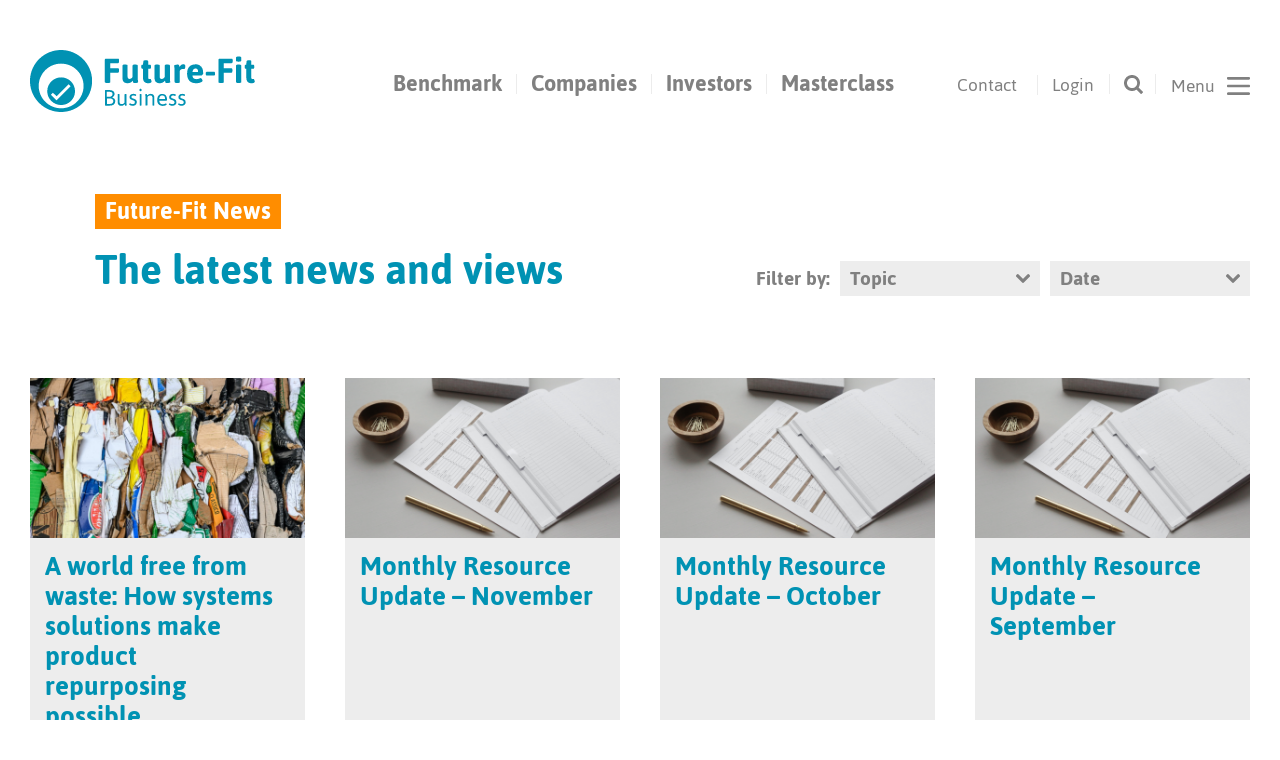

--- FILE ---
content_type: text/html; charset=UTF-8
request_url: https://futurefitbusiness.org/author/stephaniewilliams/
body_size: 22324
content:
<!DOCTYPE html>
<html lang="en-GB">
<head>

<meta charset="UTF-8">
<meta name="viewport" content="width=device-width,initial-scale=1">
	
<meta name="theme-color" content="#347b93">
<meta name="msapplication-navbutton-color" content="#347b93">
<meta name="apple-mobile-web-app-capable" content="yes">
<meta name="apple-mobile-web-app-status-bar-style" content="#347b93">
		
<meta name='robots' content='noindex, follow' />
	<style>img:is([sizes="auto" i], [sizes^="auto," i]) { contain-intrinsic-size: 3000px 1500px }</style>
	
	<!-- This site is optimized with the Yoast SEO plugin v26.3 - https://yoast.com/wordpress/plugins/seo/ -->
	<title>Stephanie Williams, Author at Future-Fit Business</title>
	<link rel="canonical" href="https://futurefitbusiness.org/author/stephaniewilliams/" />
	<meta property="og:locale" content="en_GB" />
	<meta property="og:type" content="profile" />
	<meta property="og:title" content="Stephanie Williams, Author at Future-Fit Business" />
	<meta property="og:url" content="https://futurefitbusiness.org/author/stephaniewilliams/" />
	<meta property="og:site_name" content="Future-Fit Business" />
	<meta property="og:image" content="https://2.gravatar.com/avatar/e775c404f596034d3cb0951776a5663b?s=500&d=mm&r=g" />
	<meta name="twitter:card" content="summary_large_image" />
	<meta name="twitter:site" content="@FutureFitBiz" />
	<script type="application/ld+json" class="yoast-schema-graph">{"@context":"https://schema.org","@graph":[{"@type":"ProfilePage","@id":"https://futurefitbusiness.org/author/stephaniewilliams/","url":"https://futurefitbusiness.org/author/stephaniewilliams/","name":"Stephanie Williams, Author at Future-Fit Business","isPartOf":{"@id":"https://futurefitbusiness.org/#website"},"primaryImageOfPage":{"@id":"https://futurefitbusiness.org/author/stephaniewilliams/#primaryimage"},"image":{"@id":"https://futurefitbusiness.org/author/stephaniewilliams/#primaryimage"},"thumbnailUrl":"https://futurefitbusiness.org/wp-content/uploads/2021/10/repurposing-feature.jpg","breadcrumb":{"@id":"https://futurefitbusiness.org/author/stephaniewilliams/#breadcrumb"},"inLanguage":"en-GB","potentialAction":[{"@type":"ReadAction","target":["https://futurefitbusiness.org/author/stephaniewilliams/"]}]},{"@type":"ImageObject","inLanguage":"en-GB","@id":"https://futurefitbusiness.org/author/stephaniewilliams/#primaryimage","url":"https://futurefitbusiness.org/wp-content/uploads/2021/10/repurposing-feature.jpg","contentUrl":"https://futurefitbusiness.org/wp-content/uploads/2021/10/repurposing-feature.jpg","width":1180,"height":688},{"@type":"BreadcrumbList","@id":"https://futurefitbusiness.org/author/stephaniewilliams/#breadcrumb","itemListElement":[{"@type":"ListItem","position":1,"name":"Home","item":"https://futurefitbusiness.org/"},{"@type":"ListItem","position":2,"name":"Archives for Stephanie Williams"}]},{"@type":"WebSite","@id":"https://futurefitbusiness.org/#website","url":"https://futurefitbusiness.org/","name":"Future-Fit Business","description":"","publisher":{"@id":"https://futurefitbusiness.org/#organization"},"potentialAction":[{"@type":"SearchAction","target":{"@type":"EntryPoint","urlTemplate":"https://futurefitbusiness.org/?s={search_term_string}"},"query-input":{"@type":"PropertyValueSpecification","valueRequired":true,"valueName":"search_term_string"}}],"inLanguage":"en-GB"},{"@type":"Organization","@id":"https://futurefitbusiness.org/#organization","name":"Future Fit Business","url":"https://futurefitbusiness.org/","logo":{"@type":"ImageObject","inLanguage":"en-GB","@id":"https://futurefitbusiness.org/#/schema/logo/image/","url":"https://futurefitbusiness.org/wp-content/uploads/2019/04/FF-Business-Colour-Print.png","contentUrl":"https://futurefitbusiness.org/wp-content/uploads/2019/04/FF-Business-Colour-Print.png","width":2181,"height":605,"caption":"Future Fit Business"},"image":{"@id":"https://futurefitbusiness.org/#/schema/logo/image/"},"sameAs":["https://x.com/FutureFitBiz","https://www.linkedin.com/company/10661185/admin/"]},{"@type":"Person","@id":"https://futurefitbusiness.org/#/schema/person/335b2dcb252884c71f9ccf69eb7a183d","name":"Stephanie Williams","image":{"@type":"ImageObject","inLanguage":"en-GB","@id":"https://futurefitbusiness.org/#/schema/person/image/","url":"https://secure.gravatar.com/avatar/bed835f139a48c2dcfa93fe9a3c809f85be91cce0a1a36b2893ed406f226b265?s=96&d=mm&r=g","contentUrl":"https://secure.gravatar.com/avatar/bed835f139a48c2dcfa93fe9a3c809f85be91cce0a1a36b2893ed406f226b265?s=96&d=mm&r=g","caption":"Stephanie Williams"},"mainEntityOfPage":{"@id":"https://futurefitbusiness.org/author/stephaniewilliams/"}}]}</script>
	<!-- / Yoast SEO plugin. -->


<link rel='dns-prefetch' href='//www.googletagmanager.com' />
<link href='https://fonts.gstatic.com' crossorigin rel='preconnect' />
<link rel="alternate" type="application/rss+xml" title="Future-Fit Business &raquo; Feed" href="https://futurefitbusiness.org/feed/" />
<link rel="alternate" type="application/rss+xml" title="Future-Fit Business &raquo; Comments Feed" href="https://futurefitbusiness.org/comments/feed/" />
<link rel="alternate" type="application/rss+xml" title="Future-Fit Business &raquo; Posts by Stephanie Williams Feed" href="https://futurefitbusiness.org/author/stephaniewilliams/feed/" />
<link rel='stylesheet' id='fonts-css' href='https://futurefitbusiness.org/wp-content/themes/future-fit/fonts/fonts.css?ver=1755158651' type='text/css' media='all' />
<link rel='stylesheet' id='normalize-css' href='https://futurefitbusiness.org/wp-content/themes/future-fit/css/normalize.css?ver=1755158649' type='text/css' media='all' />
<link rel='stylesheet' id='multipleselectcss-css' href='https://futurefitbusiness.org/wp-content/themes/future-fit/css/multiple-select.min.css?ver=1755158649' type='text/css' media='all' />
<link rel='stylesheet' id='slickcss-css' href='https://futurefitbusiness.org/wp-content/themes/future-fit/css/slick.min.css?ver=1755158649' type='text/css' media='all' />
<link rel='stylesheet' id='plyrcss-css' href='https://futurefitbusiness.org/wp-content/themes/future-fit/css/plyr.css?ver=1755158649' type='text/css' media='all' />
<link rel='stylesheet' id='thestyles-css' href='https://futurefitbusiness.org/wp-content/themes/future-fit/css/style.css?ver=1757420020' type='text/css' media='all' />
<link rel='stylesheet' id='themobile-css' href='https://futurefitbusiness.org/wp-content/themes/future-fit/css/mobile.css?ver=1755158649' type='text/css' media='all' />
<link rel='stylesheet' id='animatecss-css' href='https://futurefitbusiness.org/wp-content/themes/future-fit/css/animate.css?ver=1755158649' type='text/css' media='all' />
<link rel='stylesheet' id='wp-block-library-css' href='https://futurefitbusiness.org/wp-includes/css/dist/block-library/style.min.css?ver=1751976168' type='text/css' media='all' />
<style id='classic-theme-styles-inline-css' type='text/css'>
/*! This file is auto-generated */
.wp-block-button__link{color:#fff;background-color:#32373c;border-radius:9999px;box-shadow:none;text-decoration:none;padding:calc(.667em + 2px) calc(1.333em + 2px);font-size:1.125em}.wp-block-file__button{background:#32373c;color:#fff;text-decoration:none}
</style>
<style id='global-styles-inline-css' type='text/css'>
:root{--wp--preset--aspect-ratio--square: 1;--wp--preset--aspect-ratio--4-3: 4/3;--wp--preset--aspect-ratio--3-4: 3/4;--wp--preset--aspect-ratio--3-2: 3/2;--wp--preset--aspect-ratio--2-3: 2/3;--wp--preset--aspect-ratio--16-9: 16/9;--wp--preset--aspect-ratio--9-16: 9/16;--wp--preset--color--black: #000000;--wp--preset--color--cyan-bluish-gray: #abb8c3;--wp--preset--color--white: #ffffff;--wp--preset--color--pale-pink: #f78da7;--wp--preset--color--vivid-red: #cf2e2e;--wp--preset--color--luminous-vivid-orange: #ff6900;--wp--preset--color--luminous-vivid-amber: #fcb900;--wp--preset--color--light-green-cyan: #7bdcb5;--wp--preset--color--vivid-green-cyan: #00d084;--wp--preset--color--pale-cyan-blue: #8ed1fc;--wp--preset--color--vivid-cyan-blue: #0693e3;--wp--preset--color--vivid-purple: #9b51e0;--wp--preset--gradient--vivid-cyan-blue-to-vivid-purple: linear-gradient(135deg,rgba(6,147,227,1) 0%,rgb(155,81,224) 100%);--wp--preset--gradient--light-green-cyan-to-vivid-green-cyan: linear-gradient(135deg,rgb(122,220,180) 0%,rgb(0,208,130) 100%);--wp--preset--gradient--luminous-vivid-amber-to-luminous-vivid-orange: linear-gradient(135deg,rgba(252,185,0,1) 0%,rgba(255,105,0,1) 100%);--wp--preset--gradient--luminous-vivid-orange-to-vivid-red: linear-gradient(135deg,rgba(255,105,0,1) 0%,rgb(207,46,46) 100%);--wp--preset--gradient--very-light-gray-to-cyan-bluish-gray: linear-gradient(135deg,rgb(238,238,238) 0%,rgb(169,184,195) 100%);--wp--preset--gradient--cool-to-warm-spectrum: linear-gradient(135deg,rgb(74,234,220) 0%,rgb(151,120,209) 20%,rgb(207,42,186) 40%,rgb(238,44,130) 60%,rgb(251,105,98) 80%,rgb(254,248,76) 100%);--wp--preset--gradient--blush-light-purple: linear-gradient(135deg,rgb(255,206,236) 0%,rgb(152,150,240) 100%);--wp--preset--gradient--blush-bordeaux: linear-gradient(135deg,rgb(254,205,165) 0%,rgb(254,45,45) 50%,rgb(107,0,62) 100%);--wp--preset--gradient--luminous-dusk: linear-gradient(135deg,rgb(255,203,112) 0%,rgb(199,81,192) 50%,rgb(65,88,208) 100%);--wp--preset--gradient--pale-ocean: linear-gradient(135deg,rgb(255,245,203) 0%,rgb(182,227,212) 50%,rgb(51,167,181) 100%);--wp--preset--gradient--electric-grass: linear-gradient(135deg,rgb(202,248,128) 0%,rgb(113,206,126) 100%);--wp--preset--gradient--midnight: linear-gradient(135deg,rgb(2,3,129) 0%,rgb(40,116,252) 100%);--wp--preset--font-size--small: 13px;--wp--preset--font-size--medium: 20px;--wp--preset--font-size--large: 36px;--wp--preset--font-size--x-large: 42px;--wp--preset--spacing--20: 0.44rem;--wp--preset--spacing--30: 0.67rem;--wp--preset--spacing--40: 1rem;--wp--preset--spacing--50: 1.5rem;--wp--preset--spacing--60: 2.25rem;--wp--preset--spacing--70: 3.38rem;--wp--preset--spacing--80: 5.06rem;--wp--preset--shadow--natural: 6px 6px 9px rgba(0, 0, 0, 0.2);--wp--preset--shadow--deep: 12px 12px 50px rgba(0, 0, 0, 0.4);--wp--preset--shadow--sharp: 6px 6px 0px rgba(0, 0, 0, 0.2);--wp--preset--shadow--outlined: 6px 6px 0px -3px rgba(255, 255, 255, 1), 6px 6px rgba(0, 0, 0, 1);--wp--preset--shadow--crisp: 6px 6px 0px rgba(0, 0, 0, 1);}:where(.is-layout-flex){gap: 0.5em;}:where(.is-layout-grid){gap: 0.5em;}body .is-layout-flex{display: flex;}.is-layout-flex{flex-wrap: wrap;align-items: center;}.is-layout-flex > :is(*, div){margin: 0;}body .is-layout-grid{display: grid;}.is-layout-grid > :is(*, div){margin: 0;}:where(.wp-block-columns.is-layout-flex){gap: 2em;}:where(.wp-block-columns.is-layout-grid){gap: 2em;}:where(.wp-block-post-template.is-layout-flex){gap: 1.25em;}:where(.wp-block-post-template.is-layout-grid){gap: 1.25em;}.has-black-color{color: var(--wp--preset--color--black) !important;}.has-cyan-bluish-gray-color{color: var(--wp--preset--color--cyan-bluish-gray) !important;}.has-white-color{color: var(--wp--preset--color--white) !important;}.has-pale-pink-color{color: var(--wp--preset--color--pale-pink) !important;}.has-vivid-red-color{color: var(--wp--preset--color--vivid-red) !important;}.has-luminous-vivid-orange-color{color: var(--wp--preset--color--luminous-vivid-orange) !important;}.has-luminous-vivid-amber-color{color: var(--wp--preset--color--luminous-vivid-amber) !important;}.has-light-green-cyan-color{color: var(--wp--preset--color--light-green-cyan) !important;}.has-vivid-green-cyan-color{color: var(--wp--preset--color--vivid-green-cyan) !important;}.has-pale-cyan-blue-color{color: var(--wp--preset--color--pale-cyan-blue) !important;}.has-vivid-cyan-blue-color{color: var(--wp--preset--color--vivid-cyan-blue) !important;}.has-vivid-purple-color{color: var(--wp--preset--color--vivid-purple) !important;}.has-black-background-color{background-color: var(--wp--preset--color--black) !important;}.has-cyan-bluish-gray-background-color{background-color: var(--wp--preset--color--cyan-bluish-gray) !important;}.has-white-background-color{background-color: var(--wp--preset--color--white) !important;}.has-pale-pink-background-color{background-color: var(--wp--preset--color--pale-pink) !important;}.has-vivid-red-background-color{background-color: var(--wp--preset--color--vivid-red) !important;}.has-luminous-vivid-orange-background-color{background-color: var(--wp--preset--color--luminous-vivid-orange) !important;}.has-luminous-vivid-amber-background-color{background-color: var(--wp--preset--color--luminous-vivid-amber) !important;}.has-light-green-cyan-background-color{background-color: var(--wp--preset--color--light-green-cyan) !important;}.has-vivid-green-cyan-background-color{background-color: var(--wp--preset--color--vivid-green-cyan) !important;}.has-pale-cyan-blue-background-color{background-color: var(--wp--preset--color--pale-cyan-blue) !important;}.has-vivid-cyan-blue-background-color{background-color: var(--wp--preset--color--vivid-cyan-blue) !important;}.has-vivid-purple-background-color{background-color: var(--wp--preset--color--vivid-purple) !important;}.has-black-border-color{border-color: var(--wp--preset--color--black) !important;}.has-cyan-bluish-gray-border-color{border-color: var(--wp--preset--color--cyan-bluish-gray) !important;}.has-white-border-color{border-color: var(--wp--preset--color--white) !important;}.has-pale-pink-border-color{border-color: var(--wp--preset--color--pale-pink) !important;}.has-vivid-red-border-color{border-color: var(--wp--preset--color--vivid-red) !important;}.has-luminous-vivid-orange-border-color{border-color: var(--wp--preset--color--luminous-vivid-orange) !important;}.has-luminous-vivid-amber-border-color{border-color: var(--wp--preset--color--luminous-vivid-amber) !important;}.has-light-green-cyan-border-color{border-color: var(--wp--preset--color--light-green-cyan) !important;}.has-vivid-green-cyan-border-color{border-color: var(--wp--preset--color--vivid-green-cyan) !important;}.has-pale-cyan-blue-border-color{border-color: var(--wp--preset--color--pale-cyan-blue) !important;}.has-vivid-cyan-blue-border-color{border-color: var(--wp--preset--color--vivid-cyan-blue) !important;}.has-vivid-purple-border-color{border-color: var(--wp--preset--color--vivid-purple) !important;}.has-vivid-cyan-blue-to-vivid-purple-gradient-background{background: var(--wp--preset--gradient--vivid-cyan-blue-to-vivid-purple) !important;}.has-light-green-cyan-to-vivid-green-cyan-gradient-background{background: var(--wp--preset--gradient--light-green-cyan-to-vivid-green-cyan) !important;}.has-luminous-vivid-amber-to-luminous-vivid-orange-gradient-background{background: var(--wp--preset--gradient--luminous-vivid-amber-to-luminous-vivid-orange) !important;}.has-luminous-vivid-orange-to-vivid-red-gradient-background{background: var(--wp--preset--gradient--luminous-vivid-orange-to-vivid-red) !important;}.has-very-light-gray-to-cyan-bluish-gray-gradient-background{background: var(--wp--preset--gradient--very-light-gray-to-cyan-bluish-gray) !important;}.has-cool-to-warm-spectrum-gradient-background{background: var(--wp--preset--gradient--cool-to-warm-spectrum) !important;}.has-blush-light-purple-gradient-background{background: var(--wp--preset--gradient--blush-light-purple) !important;}.has-blush-bordeaux-gradient-background{background: var(--wp--preset--gradient--blush-bordeaux) !important;}.has-luminous-dusk-gradient-background{background: var(--wp--preset--gradient--luminous-dusk) !important;}.has-pale-ocean-gradient-background{background: var(--wp--preset--gradient--pale-ocean) !important;}.has-electric-grass-gradient-background{background: var(--wp--preset--gradient--electric-grass) !important;}.has-midnight-gradient-background{background: var(--wp--preset--gradient--midnight) !important;}.has-small-font-size{font-size: var(--wp--preset--font-size--small) !important;}.has-medium-font-size{font-size: var(--wp--preset--font-size--medium) !important;}.has-large-font-size{font-size: var(--wp--preset--font-size--large) !important;}.has-x-large-font-size{font-size: var(--wp--preset--font-size--x-large) !important;}
:where(.wp-block-post-template.is-layout-flex){gap: 1.25em;}:where(.wp-block-post-template.is-layout-grid){gap: 1.25em;}
:where(.wp-block-columns.is-layout-flex){gap: 2em;}:where(.wp-block-columns.is-layout-grid){gap: 2em;}
:root :where(.wp-block-pullquote){font-size: 1.5em;line-height: 1.6;}
</style>
<script type="text/javascript" src="https://futurefitbusiness.org/wp-content/themes/future-fit/js/jquery.min.js?ver=1755158648" id="jquery-js"></script>
<script type="text/javascript" src="https://futurefitbusiness.org/wp-content/themes/future-fit/js/slick.min.js?ver=1755158648" id="slickjs-js"></script>
<script type="text/javascript" src="https://futurefitbusiness.org/wp-content/themes/future-fit/js/plyr.min.js?ver=1755158648" id="plyrjs-js"></script>
<script type="text/javascript" src="https://futurefitbusiness.org/wp-content/themes/future-fit/js/multiple-select.min.js?ver=1755158648" id="multipleselectjs-js"></script>
<script type="text/javascript" src="https://futurefitbusiness.org/wp-content/themes/future-fit/js/headroom.min.js?ver=1755158648" id="headroom-js"></script>
<script type="text/javascript" src="https://futurefitbusiness.org/wp-content/themes/future-fit/js/jQuery.headroom.min.js?ver=1755158648" id="jqueryheadroom-js"></script>
<script type="text/javascript" src="https://futurefitbusiness.org/wp-content/themes/future-fit/js/app.js?ver=1755158648" id="app-js"></script>
<script type="text/javascript" src="https://futurefitbusiness.org/wp-content/themes/future-fit/js/in-view.min.js?ver=1755158648" id="inviewjs-js"></script>
<script type="text/javascript" src="https://futurefitbusiness.org/wp-content/themes/future-fit/js/animate.js?ver=1755158648" id="animatejs-js"></script>

<!-- Google tag (gtag.js) snippet added by Site Kit -->
<!-- Google Analytics snippet added by Site Kit -->
<script type="text/javascript" src="https://www.googletagmanager.com/gtag/js?id=GT-5TGB4VR" id="google_gtagjs-js" async></script>
<script type="text/javascript" id="google_gtagjs-js-after">
/* <![CDATA[ */
window.dataLayer = window.dataLayer || [];function gtag(){dataLayer.push(arguments);}
gtag("set","linker",{"domains":["futurefitbusiness.org"]});
gtag("js", new Date());
gtag("set", "developer_id.dZTNiMT", true);
gtag("config", "GT-5TGB4VR");
/* ]]> */
</script>
<link rel="https://api.w.org/" href="https://futurefitbusiness.org/wp-json/" /><link rel="alternate" title="JSON" type="application/json" href="https://futurefitbusiness.org/wp-json/wp/v2/users/22" /><link rel="EditURI" type="application/rsd+xml" title="RSD" href="https://futurefitbusiness.org/xmlrpc.php?rsd" />
<meta name="generator" content="WordPress 6.8.3" />
<meta name="generator" content="Site Kit by Google 1.165.0" /><style type="text/css" id="simple-css-output">/* Correct problems with bullet points on DC pages. */body.single-development-council #content ul li:before { background: white; left: -29px;}body.single-development-council #content ul, body.single-development-council #content ol { margin: 0 0 29px 17px;}body.single-development-council #content ul li, body.single-development-council #content ol li { margin: 0 0 10px 17px;}body.single-development-council #content a,body.single-development-council #content h2 { color: white; margin: 18px 0 13px 0;}body.single-development-council #content blockquote p,body.single-case_studies #content blockquote p { font-size: 24px;}</style><script type="text/javascript">
(function(url){
	if(/(?:Chrome\/26\.0\.1410\.63 Safari\/537\.31|WordfenceTestMonBot)/.test(navigator.userAgent)){ return; }
	var addEvent = function(evt, handler) {
		if (window.addEventListener) {
			document.addEventListener(evt, handler, false);
		} else if (window.attachEvent) {
			document.attachEvent('on' + evt, handler);
		}
	};
	var removeEvent = function(evt, handler) {
		if (window.removeEventListener) {
			document.removeEventListener(evt, handler, false);
		} else if (window.detachEvent) {
			document.detachEvent('on' + evt, handler);
		}
	};
	var evts = 'contextmenu dblclick drag dragend dragenter dragleave dragover dragstart drop keydown keypress keyup mousedown mousemove mouseout mouseover mouseup mousewheel scroll'.split(' ');
	var logHuman = function() {
		if (window.wfLogHumanRan) { return; }
		window.wfLogHumanRan = true;
		var wfscr = document.createElement('script');
		wfscr.type = 'text/javascript';
		wfscr.async = true;
		wfscr.src = url + '&r=' + Math.random();
		(document.getElementsByTagName('head')[0]||document.getElementsByTagName('body')[0]).appendChild(wfscr);
		for (var i = 0; i < evts.length; i++) {
			removeEvent(evts[i], logHuman);
		}
	};
	for (var i = 0; i < evts.length; i++) {
		addEvent(evts[i], logHuman);
	}
})('//futurefitbusiness.org/?wordfence_lh=1&hid=8023862A8A4897D8CD4DC2C4728D0F4A');
</script><link rel="icon" href="https://futurefitbusiness.org/wp-content/uploads/2019/04/cropped-ff-fav-512-01-32x32.png" sizes="32x32" />
<link rel="icon" href="https://futurefitbusiness.org/wp-content/uploads/2019/04/cropped-ff-fav-512-01-192x192.png" sizes="192x192" />
<link rel="apple-touch-icon" href="https://futurefitbusiness.org/wp-content/uploads/2019/04/cropped-ff-fav-512-01-180x180.png" />
<meta name="msapplication-TileImage" content="https://futurefitbusiness.org/wp-content/uploads/2019/04/cropped-ff-fav-512-01-270x270.png" />

</head>
<body id="top" class="archive search search-results author author-stephaniewilliams author-22 wp-theme-future-fit">
	
	<div id="menu">
		<div class="inner x">
			<header class="menu-header">
				<div class="logo">
					<a href="https://futurefitbusiness.org" title="Future-Fit Business"><svg version="1.1" id="Layer_1" xmlns="http://www.w3.org/2000/svg" xmlns:xlink="http://www.w3.org/1999/xlink" x="0px" y="0px" viewBox="0 0 351.9 97" style="enable-background:new 0 0 351.9 97;" xml:space="preserve"><style type="text/css"> .st0{fill:#FFFFFF;} </style>
<g>
	<path class="st0" d="M48.3,0L48.3,0C75,0,96.7,21.7,96.7,48.4C96.7,75.3,75,97,48.3,97C21.6,97-0.1,75.3-0.1,48.4
		C-0.1,21.7,21.6,0,48.3,0 M48.4,21.3L48.4,21.3c-19.2,0-34.9,15.7-34.9,35c0,19.3,15.7,34.9,34.9,34.9c19.3,0,35-15.6,35-34.9
		C83.4,37,67.7,21.3,48.4,21.3"/>
	<path class="st0 click" d="M48.4,42.8L48.4,42.8c12,0,21.7,9.7,21.7,21.7c0,11.9-9.6,21.6-21.7,21.6c-11.9,0-21.6-9.7-21.6-21.6
		C26.9,52.5,36.5,42.8,48.4,42.8 M60.2,53.6L60.2,53.6L41.4,72.4l-5.8-5.6l-3.1,3.1l8.8,8.8l22.1-22L60.2,53.6z"/>
	<path class="st0" d="M344.7,52L344.7,52c3.5,0,5.3-0.9,5.3-2.6c0-0.3,0-0.8-0.3-1.4c-0.1-0.6-0.3-1.3-0.5-1.8
		c-0.4-0.6-0.6-0.9-0.9-0.9c-0.1,0-0.4,0.1-0.8,0.1c-0.3,0.1-0.6,0.1-0.8,0.1c-0.8,0-1.3-0.1-1.5-0.5c-0.4-0.4-0.5-1-0.5-1.9V29.4
		h2.8c0.5,0,1-0.3,1.3-0.6c0.3-0.5,0.4-1.1,0.4-2.1v-1c0-0.9-0.1-1.6-0.4-2c-0.2-0.5-0.8-0.6-1.3-0.6h-2.8v-5.3c0-0.5-0.1-1-0.6-1.3
		c-0.4-0.3-1.1-0.4-2-0.4h-1.8c-1.9,0-2.8,0.5-3,1.6l-0.6,5.3H336c-0.6,0-1,0.1-1.3,0.6c-0.3,0.4-0.4,1.1-0.4,2v1
		c0,1,0.1,1.6,0.4,2.1c0.3,0.4,0.6,0.6,1.3,0.6h0.9V43c0,3,0.6,5.3,2,6.8C340.2,51.2,342.2,52,344.7,52 M324.2,51.6L324.2,51.6h1.5
		c2.1,0,3.3-0.5,3.3-1.6V24.6c0-0.6-0.2-1-0.9-1.4c-0.5-0.2-1.3-0.4-2.4-0.4h-1.5c-1.1,0-2,0.1-2.5,0.4c-0.6,0.4-0.9,0.8-0.9,1.4
		v25.3C320.8,51.1,321.9,51.6,324.2,51.6 M324.2,18.2L324.2,18.2h1.5c1.1,0,1.9-0.1,2.5-0.4c0.5-0.4,0.8-0.8,0.8-1.4V12
		c0-0.6-0.2-1-0.9-1.3c-0.5-0.4-1.3-0.5-2.4-0.5h-1.5c-1.1,0-2,0.1-2.5,0.5c-0.6,0.3-0.9,0.6-0.9,1.3v4.4c0,0.6,0.2,1,0.9,1.4
		C322.2,18.1,322.9,18.2,324.2,18.2 M296.7,51.6L296.7,51.6h1.9c2.1,0,3.3-0.5,3.3-1.6V35.5h11.5c0.6,0,1-0.1,1.3-0.6
		c0.4-0.4,0.5-1.1,0.5-2.1v-1.6c0-1-0.1-1.6-0.5-2.1c-0.2-0.4-0.6-0.6-1.3-0.6h-11.5v-7.9h12c0.5,0,1-0.3,1.3-0.8
		c0.2-0.4,0.4-1.1,0.4-2v-1.6c0-1-0.1-1.8-0.4-2.1c-0.3-0.5-0.8-0.6-1.3-0.6h-18.3c-0.8,0-1.3,0.1-1.6,0.5c-0.4,0.3-0.5,0.9-0.5,1.6
		v34.5C293.5,51.1,294.5,51.6,296.7,51.6 M275.4,39.9L275.4,39.9h11.1c0.6,0,1-0.3,1.3-0.6c0.2-0.4,0.4-1.1,0.4-2.1v-0.4
		c0-0.9-0.1-1.6-0.4-2c-0.3-0.5-0.6-0.8-1.3-0.8h-11.1c-0.5,0-1,0.3-1.3,0.8c-0.3,0.4-0.4,1.1-0.4,2v0.4c0,1,0.1,1.8,0.4,2.1
		C274.4,39.7,274.9,39.9,275.4,39.9 M253,34.4L253,34.4c0.5-3.6,2.3-5.5,4.9-5.5c1.4,0,2.3,0.5,3,1.5c0.6,1,0.9,2.4,0.9,4H253z
		 M258.9,52L258.9,52c1.1,0,2.5-0.1,4-0.4c1.6-0.4,2.9-0.8,4-1.4c1.3-0.6,1.8-1.4,1.8-2.1c0-0.4-0.1-0.9-0.5-1.6
		c-0.2-0.6-0.6-1.3-1.1-1.8c-0.4-0.5-0.9-0.8-1.1-0.8c-0.3,0-0.6,0.1-1.3,0.4c-0.9,0.4-1.8,0.6-2.6,0.9c-0.9,0.3-1.8,0.4-2.8,0.4
		c-1.9,0-3.4-0.4-4.4-1.3c-1.1-0.9-1.8-2.4-1.9-4.5h13.9c0.3,0,0.6-0.1,1-0.6c0.5-0.4,0.9-0.9,1.3-1.4c0.4-0.5,0.5-0.9,0.5-1.3
		c0-2.6-0.4-5-1.1-7.2c-0.9-2-2.1-3.8-3.9-5c-1.8-1.3-4-1.9-6.8-1.9c-4.1,0-7.4,1.3-9.8,3.6c-2.3,2.4-3.5,6.1-3.5,11.3
		c0,4.6,1.3,8.2,3.5,10.7C250.5,50.7,254.1,52,258.9,52 M228.5,51.6L228.5,51.6h1.5c2.1,0,3.3-0.5,3.3-1.6V32.4
		c0.4-0.8,1-1.4,1.8-1.9c0.8-0.6,1.6-0.9,2.6-0.9c0.4,0,0.9,0.1,1.5,0.2c0.5,0.1,0.9,0.1,1,0.1c0.4,0,0.6-0.3,0.9-0.9
		c0.4-0.5,0.5-1.1,0.6-1.9c0.1-0.8,0.2-1.4,0.2-1.8c0-0.8-0.2-1.5-0.6-2.1c-0.5-0.5-1.3-0.9-2.5-0.9c-1.4,0-2.6,0.4-3.5,1.1
		c-0.9,0.8-1.8,1.8-2.4,3l-0.3-0.8c-0.1-0.9-0.4-1.6-0.6-2c-0.3-0.5-0.8-0.8-1.4-0.8c-0.6,0-1.4,0-2.4,0.1c-0.9,0.1-1.8,0.4-2.5,0.6
		c-0.9,0.3-1.3,0.6-1.3,1c0,0.3,0.1,0.6,0.2,1.1c0.3,1.8,0.5,3.9,0.5,6.5v17.4C225.3,51.1,226.3,51.6,228.5,51.6 M202.2,52L202.2,52
		c1.6,0,3.1-0.4,4.6-1.1c1.5-0.9,2.6-1.9,3.5-3l0.1,0.8c0.1,1,0.4,1.8,0.6,2.3c0.3,0.5,0.8,0.8,1.4,0.8c0.6,0,1.4,0,2.4-0.1
		c1-0.1,1.9-0.4,2.6-0.6c0.8-0.3,1.1-0.6,1.1-1c0-0.3-0.1-0.6-0.3-1.1c-0.1-0.9-0.2-1.8-0.2-2.8c-0.1-1-0.1-2.4-0.1-4V24.6
		c0-0.6-0.4-1-0.9-1.4c-0.5-0.2-1.4-0.4-2.5-0.4h-1.5c-1.1,0-1.9,0.1-2.4,0.4c-0.6,0.4-0.9,0.8-0.9,1.4v17.6c-0.4,0.8-1,1.5-1.8,2.1
		c-0.8,0.6-1.6,1-2.6,1c-1.1,0-2-0.3-2.5-0.9c-0.5-0.6-0.8-1.4-0.8-2.5V24.6c0-0.6-0.3-1-0.8-1.4c-0.6-0.2-1.4-0.4-2.5-0.4h-1.5
		c-1.1,0-2,0.1-2.5,0.4c-0.5,0.4-0.8,0.8-0.8,1.4V43c0,3.1,0.6,5.3,1.9,6.8C197.5,51.2,199.5,52,202.2,52 M183.9,52L183.9,52
		c3.5,0,5.3-0.9,5.3-2.6c0-0.3-0.1-0.8-0.2-1.4c-0.1-0.6-0.4-1.3-0.6-1.8c-0.2-0.6-0.5-0.9-0.9-0.9c-0.1,0-0.3,0.1-0.6,0.1
		c-0.4,0.1-0.6,0.1-0.9,0.1c-0.6,0-1.1-0.1-1.4-0.5c-0.4-0.4-0.5-1-0.5-1.9V29.4h2.6c0.6,0,1-0.3,1.3-0.6c0.3-0.5,0.4-1.1,0.4-2.1
		v-1c0-0.9-0.1-1.6-0.4-2c-0.3-0.5-0.6-0.6-1.3-0.6H184v-5.3c0-0.5-0.2-1-0.6-1.3c-0.5-0.3-1.1-0.4-2.1-0.4h-1.8
		c-1.8,0-2.8,0.5-2.9,1.6l-0.8,5.3H175c-0.5,0-0.9,0.1-1.3,0.6c-0.3,0.4-0.4,1.1-0.4,2v1c0,1,0.1,1.6,0.4,2.1
		c0.4,0.4,0.8,0.6,1.3,0.6h0.9V43c0,3,0.8,5.3,2.1,6.8C179.3,51.2,181.3,52,183.9,52 M152.1,52L152.1,52c1.6,0,3.3-0.4,4.6-1.1
		c1.5-0.9,2.6-1.9,3.5-3l0.1,0.8c0.1,1,0.4,1.8,0.6,2.3c0.3,0.5,0.8,0.8,1.4,0.8c0.6,0,1.4,0,2.4-0.1c1-0.1,1.9-0.4,2.6-0.6
		c0.8-0.3,1.1-0.6,1.1-1c0-0.3-0.1-0.6-0.1-1.1c-0.3-0.9-0.3-1.8-0.4-2.8c-0.1-1-0.1-2.4-0.1-4V24.6c0-0.6-0.2-1-0.9-1.4
		c-0.5-0.2-1.4-0.4-2.5-0.4H163c-1,0-1.9,0.1-2.4,0.4c-0.6,0.4-0.9,0.8-0.9,1.4v17.6c-0.4,0.8-1,1.5-1.8,2.1c-0.8,0.6-1.6,1-2.6,1
		c-1.1,0-2-0.3-2.5-0.9c-0.5-0.6-0.8-1.4-0.8-2.5V24.6c0-0.6-0.2-1-0.8-1.4c-0.5-0.2-1.4-0.4-2.5-0.4h-1.5c-1.1,0-2,0.1-2.5,0.4
		c-0.5,0.4-0.8,0.8-0.8,1.4V43c0,3.1,0.6,5.3,1.9,6.8C147.3,51.2,149.3,52,152.1,52 M119.9,51.6L119.9,51.6h1.9
		c2.3,0,3.3-0.5,3.3-1.6V35.5h11.7c0.5,0,1-0.1,1.3-0.6c0.2-0.4,0.4-1.1,0.4-2.1v-1.6c0-1-0.1-1.6-0.4-2.1c-0.2-0.4-0.8-0.6-1.3-0.6
		H125v-7.9h12c0.6,0,1-0.3,1.3-0.8c0.2-0.4,0.4-1.1,0.4-2v-1.6c0-1-0.1-1.8-0.4-2.1c-0.3-0.5-0.6-0.6-1.3-0.6h-18.2
		c-0.9,0-1.4,0.1-1.8,0.5c-0.3,0.3-0.5,0.9-0.5,1.6v34.5C116.6,51.1,117.7,51.6,119.9,51.6"/>
	<path class="st0" d="M116.6,86V63.7c0-0.7,0.3-1,1-1h6.2c2.5,0,4.5,0.6,5.8,1.7c1.3,1.1,2,2.6,2,4.5c0,1.2-0.4,2.3-1.1,3.3
		c-0.8,1-1.7,1.7-2.7,2v0.1c0.3,0,0.9,0.3,1.5,0.6c0.7,0.4,1.2,0.7,1.7,1.1c0.4,0.4,0.8,0.9,1.2,1.7c0.3,0.7,0.5,1.5,0.5,2.4
		c0,4.7-3,7-9.1,7h-6C116.9,87,116.6,86.7,116.6,86 M119.7,73.2h4c1.4,0,2.5-0.4,3.4-1.2c0.9-0.8,1.4-1.8,1.4-3
		c0-1.2-0.4-2.1-1.2-2.7c-0.8-0.6-2-0.9-3.8-0.9h-3.9V73.2z M119.7,84.4h5.1c1.5,0,2.7-0.4,3.6-1.2c0.8-0.8,1.3-1.9,1.3-3.2
		s-0.5-2.4-1.4-3.1c-0.9-0.7-2.3-1.1-4-1.1h-4.5V84.4z"/>
	<path class="st0" d="M136.5,81.6V69.5c0-0.5,0.5-0.8,1.4-0.8h0.1c0.9,0,1.4,0.3,1.4,0.8v11.8c0,1.1,0.3,1.9,0.9,2.5
		c0.6,0.6,1.5,0.9,2.6,0.9c1.7,0,3.1-0.8,4.4-2.4V69.5c0-0.5,0.5-0.8,1.4-0.8h0.1c0.9,0,1.4,0.3,1.4,0.8v12.4c0,1.4,0.1,2.4,0.2,3
		c0.2,0.9,0.2,1.3,0.2,1.4c0,0.3-0.2,0.5-0.7,0.6c-0.4,0.1-0.8,0.2-1,0.2c-0.2,0-0.4,0-0.5-0.1c-0.1,0-0.2-0.1-0.3-0.2
		c-0.1-0.1-0.1-0.2-0.2-0.3c0-0.1-0.1-0.2-0.1-0.4c0-0.2-0.1-0.3-0.1-0.4c0-0.1-0.1-0.3-0.1-0.5c0-0.2-0.1-0.4-0.1-0.4
		c-1.6,1.7-3.3,2.6-5.2,2.6s-3.4-0.5-4.4-1.5C137,84.7,136.5,83.4,136.5,81.6"/>
	<path class="st0" d="M154.5,85.1c0-0.2,0.1-0.6,0.4-1c0.3-0.5,0.6-0.7,0.8-0.7c0,0,0.2,0.1,0.6,0.3c0.3,0.2,0.8,0.4,1.5,0.7
		c0.6,0.2,1.4,0.3,2.3,0.3c0.9,0,1.7-0.3,2.3-0.8c0.6-0.5,0.9-1.2,0.9-2.1c0-0.9-0.3-1.6-0.8-2.1c-0.5-0.5-1.6-1-3.1-1.4
		c-1.6-0.4-2.7-1-3.4-1.7c-0.7-0.7-1-1.7-1-3.1c0-1.4,0.5-2.6,1.6-3.5c1.1-0.9,2.5-1.4,4.2-1.4c1.2,0,2.2,0.2,3.2,0.5
		c0.9,0.3,1.4,0.6,1.4,1c0,0.3-0.1,0.7-0.4,1.2c-0.3,0.5-0.5,0.7-0.7,0.7c0,0-0.2-0.1-0.5-0.2c-0.8-0.4-1.7-0.6-2.7-0.6
		c-1,0-1.8,0.2-2.3,0.6c-0.5,0.4-0.8,0.9-0.8,1.6c0,0.7,0.2,1.2,0.6,1.5c0.4,0.4,1.1,0.7,2.1,1c2.2,0.7,3.7,1.4,4.4,2.2
		c0.8,0.8,1.2,2,1.2,3.6s-0.6,2.9-1.7,4c-1.1,1-2.5,1.6-4.1,1.6c-1.6,0-3-0.2-4.1-0.7C155,86,154.5,85.6,154.5,85.1"/>
	<path class="st0" d="M172,64.4c-0.9,0-1.4-0.3-1.4-0.8v-2.1c0-0.5,0.5-0.8,1.4-0.8h0.4c0.9,0,1.4,0.3,1.4,0.8v2.1
		c0,0.5-0.5,0.8-1.4,0.8H172z M170.8,86.3V69.5c0-0.5,0.5-0.8,1.4-0.8h0.1c0.9,0,1.4,0.3,1.4,0.8v16.8c0,0.5-0.5,0.8-1.4,0.8h-0.1
		C171.2,87.1,170.8,86.8,170.8,86.3"/>
	<path class="st0" d="M179.8,86.3V74.1c0-1.4-0.1-2.4-0.2-3c-0.2-0.8-0.2-1.3-0.2-1.4c0-0.3,0.2-0.5,0.7-0.6c0.4-0.1,0.8-0.2,1-0.2
		c0.2,0,0.4,0,0.5,0.1c0.1,0,0.2,0.1,0.3,0.2c0.1,0.1,0.1,0.2,0.2,0.3c0,0.1,0.1,0.2,0.1,0.4c0,0.2,0.1,0.3,0.1,0.4
		c0,0.1,0.1,0.3,0.1,0.5c0,0.2,0.1,0.3,0.1,0.4c1.6-1.7,3.3-2.6,5.2-2.6s3.4,0.5,4.4,1.5c1,1,1.5,2.4,1.5,4.1v12.1
		c0,0.5-0.5,0.8-1.4,0.8h-0.1c-0.9,0-1.4-0.3-1.4-0.8V74.5c0-1.1-0.3-1.9-0.9-2.5c-0.6-0.6-1.5-0.9-2.6-0.9c-1.7,0-3.1,0.8-4.4,2.4
		v12.7c0,0.5-0.5,0.8-1.4,0.8h-0.1C180.3,87.1,179.8,86.8,179.8,86.3"/>
	<path class="st0" d="M200.2,85c-1.4-1.5-2.1-3.8-2.1-6.9s0.7-5.4,2.1-7c1.4-1.6,3.3-2.4,5.8-2.4c4.9,0,7.4,3,7.4,9.1
		c0,0.2-0.1,0.5-0.4,0.9c-0.3,0.4-0.5,0.6-0.7,0.6h-11c0.1,1.9,0.6,3.3,1.5,4.2c0.9,0.9,2.1,1.4,3.9,1.4c1.6,0,3-0.4,4.3-1.1
		c0.4-0.2,0.7-0.3,0.7-0.3c0.2,0,0.5,0.2,0.8,0.7c0.3,0.5,0.4,0.8,0.4,1c0,0.5-0.6,1-1.9,1.5c-1.3,0.5-2.7,0.8-4.4,0.8
		C203.8,87.2,201.6,86.5,200.2,85 M210.3,76.6c0-3.7-1.4-5.5-4.2-5.5c-3,0-4.6,1.8-4.9,5.5H210.3z"/>
	<path class="st0" d="M216.2,85.1c0-0.2,0.1-0.6,0.4-1c0.3-0.5,0.5-0.7,0.8-0.7c0,0,0.2,0.1,0.6,0.3c0.3,0.2,0.8,0.4,1.5,0.7
		c0.6,0.2,1.4,0.3,2.3,0.3c0.9,0,1.7-0.3,2.3-0.8c0.6-0.5,0.9-1.2,0.9-2.1c0-0.9-0.3-1.6-0.8-2.1c-0.5-0.5-1.6-1-3.1-1.4
		c-1.6-0.4-2.7-1-3.4-1.7c-0.7-0.7-1-1.7-1-3.1c0-1.4,0.5-2.6,1.6-3.5c1.1-0.9,2.5-1.4,4.2-1.4c1.2,0,2.2,0.2,3.2,0.5
		c0.9,0.3,1.4,0.6,1.4,1c0,0.3-0.1,0.7-0.4,1.2c-0.3,0.5-0.5,0.7-0.7,0.7c0,0-0.2-0.1-0.5-0.2c-0.8-0.4-1.7-0.6-2.7-0.6
		c-1,0-1.8,0.2-2.3,0.6c-0.5,0.4-0.8,0.9-0.8,1.6c0,0.7,0.2,1.2,0.6,1.5c0.4,0.4,1.1,0.7,2.1,1c2.2,0.7,3.7,1.4,4.4,2.2
		c0.8,0.8,1.2,2,1.2,3.6s-0.6,2.9-1.7,4c-1.1,1-2.5,1.6-4.1,1.6c-1.6,0-3-0.2-4.1-0.7C216.8,86,216.2,85.6,216.2,85.1"/>
	<path class="st0" d="M230.6,85.1c0-0.2,0.1-0.6,0.4-1c0.3-0.5,0.6-0.7,0.8-0.7c0,0,0.2,0.1,0.6,0.3c0.3,0.2,0.8,0.4,1.5,0.7
		c0.6,0.2,1.4,0.3,2.3,0.3c0.9,0,1.7-0.3,2.3-0.8c0.6-0.5,0.9-1.2,0.9-2.1c0-0.9-0.3-1.6-0.8-2.1c-0.5-0.5-1.6-1-3.1-1.4
		c-1.6-0.4-2.7-1-3.4-1.7c-0.7-0.7-1-1.7-1-3.1c0-1.4,0.5-2.6,1.6-3.5c1.1-0.9,2.5-1.4,4.2-1.4c1.2,0,2.2,0.2,3.2,0.5
		c0.9,0.3,1.4,0.6,1.4,1c0,0.3-0.1,0.7-0.4,1.2c-0.3,0.5-0.5,0.7-0.7,0.7c0,0-0.2-0.1-0.5-0.2c-0.8-0.4-1.7-0.6-2.7-0.6
		c-1,0-1.8,0.2-2.3,0.6c-0.5,0.4-0.8,0.9-0.8,1.6c0,0.7,0.2,1.2,0.6,1.5c0.4,0.4,1.1,0.7,2.1,1c2.2,0.7,3.7,1.4,4.4,2.2
		c0.8,0.8,1.2,2,1.2,3.6s-0.6,2.9-1.7,4c-1.1,1-2.5,1.6-4.1,1.6c-1.6,0-3-0.2-4.1-0.7C231.2,86,230.6,85.6,230.6,85.1"/></g></svg></a>
				</div>
				<a class="close-menu" title="Close menu"><svg version="1.1" id="Layer_1" xmlns="http://www.w3.org/2000/svg" xmlns:xlink="http://www.w3.org/1999/xlink" x="0px" y="0px" viewBox="0 0 14.5 14.5" style="enable-background:new 0 0 14.5 14.5;" xml:space="preserve"><style type="text/css"> .st0{fill:#FFFFFF;} </style>
<g><path class="st0" d="M13.8,0.3c-0.3-0.3-0.8-0.3-1.1,0L0.3,12.7c-0.3,0.3-0.3,0.8,0,1.1l0.4,0.4c0.3,0.3,0.8,0.3,1.1,0L14.3,1.8 c0.3-0.3,0.3-0.8,0-1.1L13.8,0.3z M13.8,0.3"/></g>
<g><path class="st0" d="M0.3,0.7c-0.3,0.3-0.3,0.8,0,1.1l12.4,12.4c0.3,0.3,0.8,0.3,1.1,0l0.4-0.4c0.3-0.3,0.3-0.8,0-1.1L1.8,0.3 C1.5-0.1,1-0.1,0.7,0.3L0.3,0.7z M0.3,0.7"/></g></svg></a>
			</header>
			<div class="x">
				<nav class="main-menu x">

										<div class="col">
						<h3>About the Benchmark</h3>
						<ul id="menu-about-the-benchmark" class="menu"><li id="menu-item-60" class="menu-item menu-item-type-post_type menu-item-object-page menu-item-60"><a href="https://futurefitbusiness.org/benchmark/">What It Is and Why It Matters</a></li>
<li id="menu-item-2658" class="menu-item menu-item-type-custom menu-item-object-custom menu-item-2658"><a href="https://futurefitbusiness.org/sdgs/">Future-Fit and the SDGs</a></li>
<li id="menu-item-2657" class="menu-item menu-item-type-post_type menu-item-object-page menu-item-2657"><a href="https://futurefitbusiness.org/future-fit-and-other-initiatives/">Future-Fit and Other Initiatives</a></li>
<li id="menu-item-4679" class="menu-item menu-item-type-post_type menu-item-object-page menu-item-4679"><a href="https://futurefitbusiness.org/faqs/">Frequently Asked Questions</a></li>
</ul>					</div>
					
										<div class="col">
						<h3>Join the Movement</h3>
						<ul id="menu-join-the-movement" class="menu"><li id="menu-item-3648" class="menu-item menu-item-type-post_type menu-item-object-page menu-item-3648"><a href="https://futurefitbusiness.org/changemaker-community/">Changemaker Community</a></li>
<li id="menu-item-3820" class="menu-item menu-item-type-post_type menu-item-object-page menu-item-3820"><a href="https://futurefitbusiness.org/accredited-advisor/">Accredited Advisor Program</a></li>
<li id="menu-item-3940" class="menu-item menu-item-type-post_type menu-item-object-page menu-item-3940"><a href="https://futurefitbusiness.org/system-changer/">System Changer Program</a></li>
<li id="menu-item-4805" class="menu-item menu-item-type-post_type menu-item-object-page menu-item-4805"><a href="https://futurefitbusiness.org/vision2070/">Vision 2070</a></li>
</ul>					</div>
					
										<div class="col">
						<h3>Benchmark Resources</h3>
						<ul id="menu-benchmark-resources" class="menu"><li id="menu-item-2427" class="menu-item menu-item-type-post_type menu-item-object-page menu-item-2427"><a href="https://futurefitbusiness.org/watch-the-crash-course/">Watch the Crash Course</a></li>
<li id="menu-item-2428" class="menu-item menu-item-type-post_type menu-item-object-page menu-item-2428"><a href="https://futurefitbusiness.org/explore-the-benchmark-and-key-concepts/">Explore the Benchmark</a></li>
<li id="menu-item-2449" class="menu-item menu-item-type-post_type menu-item-object-page menu-item-2449"><a href="https://futurefitbusiness.org/downloads-resources-future-fit-business/">Downloads and Resources</a></li>
<li id="menu-item-2430" class="menu-item menu-item-type-post_type_archive menu-item-object-case_studies menu-item-2430"><a href="https://futurefitbusiness.org/case-studies/">Case Studies</a></li>
</ul>					</div>
					
										<div class="col">
						<h3>Future-Fit Directory</h3>
						<ul id="menu-future-fit-directory" class="menu"><li id="menu-item-2432" class="menu-item menu-item-type-post_type_archive menu-item-object-partners menu-item-2432"><a href="https://futurefitbusiness.org/partners/">Accredited Advisors Directory</a></li>
<li id="menu-item-3992" class="menu-item menu-item-type-custom menu-item-object-custom menu-item-3992"><a href="https://futurefitbusiness.org/system-changer-directory">System Changers Directory</a></li>
<li id="menu-item-2447" class="menu-item menu-item-type-custom menu-item-object-custom menu-item-2447"><a href="https://futurefitbusiness.org/our-people/?members=expert-council">Expert Council</a></li>
<li id="menu-item-4680" class="menu-item menu-item-type-post_type menu-item-object-page menu-item-4680"><a href="https://futurefitbusiness.org/local-chapters/">Local Chapters</a></li>
</ul>					</div>
					
				</nav>
				<nav class="sub-menu">
					<div class="top">
						<h3>Future-Fit Foundation</h3>
						<ul id="menu-about-future-fit" class="menu"><li id="menu-item-86" class="menu-item menu-item-type-post_type menu-item-object-page menu-item-86"><a href="https://futurefitbusiness.org/about-us/">About Us</a></li>
<li id="menu-item-598" class="menu-item menu-item-type-post_type_archive menu-item-object-team_members menu-item-598"><a href="https://futurefitbusiness.org/our-people/">Our People</a></li>
<li id="menu-item-4817" class="menu-item menu-item-type-post_type menu-item-object-page menu-item-4817"><a href="https://futurefitbusiness.org/changemaker-community-2/">Latest News</a></li>
<li id="menu-item-4437" class="menu-item menu-item-type-post_type menu-item-object-page menu-item-4437"><a href="https://futurefitbusiness.org/3bl-sustainability-news/">3BL Sustainability News</a></li>
<li id="menu-item-2445" class="menu-item menu-item-type-post_type menu-item-object-page menu-item-2445"><a href="https://futurefitbusiness.org/contact-us/">Contact Us</a></li>
</ul>											</div>
					<div class="bottom">
						<ul id="menu-help" class="menu"><li id="menu-item-1824" class="menu-item menu-item-type-custom menu-item-object-custom menu-item-1824"><a href="https://www.futurefit.community/sign_in?from=https%3A%2F%2Fwww.futurefit.community%2F">Login</a></li>
</ul>						<ul class="app-menu">
							<li><a class="open-search" title="Open Search" href="https://futurefitbusiness.org/search-results/"><svg version="1.1" id="Layer_1" xmlns="http://www.w3.org/2000/svg" xmlns:xlink="http://www.w3.org/1999/xlink" x="0px" y="0px" viewBox="0 0 20.9 20.9" style="enable-background:new 0 0 20.9 20.9;" xml:space="preserve"><style type="text/css"> .st0{fill:#FFFFFF;} </style>
<g><path class="st0" d="M20.6,18.3L16.3,14c-0.2-0.2-0.2-0.3-0.1-0.5c0.9-1.4,1.4-3,1.4-4.7c0-4.9-3.9-8.8-8.8-8.8C3.9,0,0,3.9,0,8.8 c0,4.9,3.9,8.8,8.8,8.8c1.8,0,3.4-0.5,4.7-1.4c0.2-0.1,0.4-0.1,0.5,0.1l4.3,4.3c0.3,0.3,0.8,0.3,1.1,0l1.1-1.1 C21,19.1,21,18.6,20.6,18.3L20.6,18.3z M8.9,14.4c-3.1,0-5.6-2.5-5.6-5.6c0-3.1,2.5-5.6,5.6-5.6c3.1,0,5.6,2.5,5.6,5.6 C14.5,11.9,12,14.4,8.9,14.4L8.9,14.4z M8.9,14.4"/></g></svg></a></li>
						</ul>
					</div>
				</nav>
			</div>
		</div>
	</div>
		
	<script>
  	(function() {
  		
  		window.__gcse = {
			callback: newPlaceholderAndButtonText
		};

		function newPlaceholderAndButtonText() {
			$('input.gsc-input').attr('placeholder','Enter keyword');
			$('.leHeader .login-menu .search-open button.gsc-search-button').attr('title','Search'); 
		}
  		
    	var cx = '016862990868176402191:hqsffy9bl1c';
    	var gcse = document.createElement('script');
    	gcse.type = 'text/javascript';
    	gcse.async = true;
    	gcse.src = 'https://cse.google.com/cse.js?cx=' + cx;
    	var s = document.getElementsByTagName('script')[0];
    	s.parentNode.insertBefore(gcse, s);
    	
  	})();
	</script>
			
	<header id="header" class="leHeader light opaque">
		<div class="inner x">
			<div class="logo">
				<a href="https://futurefitbusiness.org" title="Future-Fit Business"><svg version="1.1" id="Layer_1" xmlns="http://www.w3.org/2000/svg" xmlns:xlink="http://www.w3.org/1999/xlink" x="0px" y="0px" viewBox="0 0 351.9 97" style="enable-background:new 0 0 351.9 97;" xml:space="preserve"><style type="text/css"> .st0{fill:#FFFFFF;} </style>
<g>
	<path class="st0" d="M48.3,0L48.3,0C75,0,96.7,21.7,96.7,48.4C96.7,75.3,75,97,48.3,97C21.6,97-0.1,75.3-0.1,48.4
		C-0.1,21.7,21.6,0,48.3,0 M48.4,21.3L48.4,21.3c-19.2,0-34.9,15.7-34.9,35c0,19.3,15.7,34.9,34.9,34.9c19.3,0,35-15.6,35-34.9
		C83.4,37,67.7,21.3,48.4,21.3"/>
	<path class="st0 click" d="M48.4,42.8L48.4,42.8c12,0,21.7,9.7,21.7,21.7c0,11.9-9.6,21.6-21.7,21.6c-11.9,0-21.6-9.7-21.6-21.6
		C26.9,52.5,36.5,42.8,48.4,42.8 M60.2,53.6L60.2,53.6L41.4,72.4l-5.8-5.6l-3.1,3.1l8.8,8.8l22.1-22L60.2,53.6z"/>
	<path class="st0" d="M344.7,52L344.7,52c3.5,0,5.3-0.9,5.3-2.6c0-0.3,0-0.8-0.3-1.4c-0.1-0.6-0.3-1.3-0.5-1.8
		c-0.4-0.6-0.6-0.9-0.9-0.9c-0.1,0-0.4,0.1-0.8,0.1c-0.3,0.1-0.6,0.1-0.8,0.1c-0.8,0-1.3-0.1-1.5-0.5c-0.4-0.4-0.5-1-0.5-1.9V29.4
		h2.8c0.5,0,1-0.3,1.3-0.6c0.3-0.5,0.4-1.1,0.4-2.1v-1c0-0.9-0.1-1.6-0.4-2c-0.2-0.5-0.8-0.6-1.3-0.6h-2.8v-5.3c0-0.5-0.1-1-0.6-1.3
		c-0.4-0.3-1.1-0.4-2-0.4h-1.8c-1.9,0-2.8,0.5-3,1.6l-0.6,5.3H336c-0.6,0-1,0.1-1.3,0.6c-0.3,0.4-0.4,1.1-0.4,2v1
		c0,1,0.1,1.6,0.4,2.1c0.3,0.4,0.6,0.6,1.3,0.6h0.9V43c0,3,0.6,5.3,2,6.8C340.2,51.2,342.2,52,344.7,52 M324.2,51.6L324.2,51.6h1.5
		c2.1,0,3.3-0.5,3.3-1.6V24.6c0-0.6-0.2-1-0.9-1.4c-0.5-0.2-1.3-0.4-2.4-0.4h-1.5c-1.1,0-2,0.1-2.5,0.4c-0.6,0.4-0.9,0.8-0.9,1.4
		v25.3C320.8,51.1,321.9,51.6,324.2,51.6 M324.2,18.2L324.2,18.2h1.5c1.1,0,1.9-0.1,2.5-0.4c0.5-0.4,0.8-0.8,0.8-1.4V12
		c0-0.6-0.2-1-0.9-1.3c-0.5-0.4-1.3-0.5-2.4-0.5h-1.5c-1.1,0-2,0.1-2.5,0.5c-0.6,0.3-0.9,0.6-0.9,1.3v4.4c0,0.6,0.2,1,0.9,1.4
		C322.2,18.1,322.9,18.2,324.2,18.2 M296.7,51.6L296.7,51.6h1.9c2.1,0,3.3-0.5,3.3-1.6V35.5h11.5c0.6,0,1-0.1,1.3-0.6
		c0.4-0.4,0.5-1.1,0.5-2.1v-1.6c0-1-0.1-1.6-0.5-2.1c-0.2-0.4-0.6-0.6-1.3-0.6h-11.5v-7.9h12c0.5,0,1-0.3,1.3-0.8
		c0.2-0.4,0.4-1.1,0.4-2v-1.6c0-1-0.1-1.8-0.4-2.1c-0.3-0.5-0.8-0.6-1.3-0.6h-18.3c-0.8,0-1.3,0.1-1.6,0.5c-0.4,0.3-0.5,0.9-0.5,1.6
		v34.5C293.5,51.1,294.5,51.6,296.7,51.6 M275.4,39.9L275.4,39.9h11.1c0.6,0,1-0.3,1.3-0.6c0.2-0.4,0.4-1.1,0.4-2.1v-0.4
		c0-0.9-0.1-1.6-0.4-2c-0.3-0.5-0.6-0.8-1.3-0.8h-11.1c-0.5,0-1,0.3-1.3,0.8c-0.3,0.4-0.4,1.1-0.4,2v0.4c0,1,0.1,1.8,0.4,2.1
		C274.4,39.7,274.9,39.9,275.4,39.9 M253,34.4L253,34.4c0.5-3.6,2.3-5.5,4.9-5.5c1.4,0,2.3,0.5,3,1.5c0.6,1,0.9,2.4,0.9,4H253z
		 M258.9,52L258.9,52c1.1,0,2.5-0.1,4-0.4c1.6-0.4,2.9-0.8,4-1.4c1.3-0.6,1.8-1.4,1.8-2.1c0-0.4-0.1-0.9-0.5-1.6
		c-0.2-0.6-0.6-1.3-1.1-1.8c-0.4-0.5-0.9-0.8-1.1-0.8c-0.3,0-0.6,0.1-1.3,0.4c-0.9,0.4-1.8,0.6-2.6,0.9c-0.9,0.3-1.8,0.4-2.8,0.4
		c-1.9,0-3.4-0.4-4.4-1.3c-1.1-0.9-1.8-2.4-1.9-4.5h13.9c0.3,0,0.6-0.1,1-0.6c0.5-0.4,0.9-0.9,1.3-1.4c0.4-0.5,0.5-0.9,0.5-1.3
		c0-2.6-0.4-5-1.1-7.2c-0.9-2-2.1-3.8-3.9-5c-1.8-1.3-4-1.9-6.8-1.9c-4.1,0-7.4,1.3-9.8,3.6c-2.3,2.4-3.5,6.1-3.5,11.3
		c0,4.6,1.3,8.2,3.5,10.7C250.5,50.7,254.1,52,258.9,52 M228.5,51.6L228.5,51.6h1.5c2.1,0,3.3-0.5,3.3-1.6V32.4
		c0.4-0.8,1-1.4,1.8-1.9c0.8-0.6,1.6-0.9,2.6-0.9c0.4,0,0.9,0.1,1.5,0.2c0.5,0.1,0.9,0.1,1,0.1c0.4,0,0.6-0.3,0.9-0.9
		c0.4-0.5,0.5-1.1,0.6-1.9c0.1-0.8,0.2-1.4,0.2-1.8c0-0.8-0.2-1.5-0.6-2.1c-0.5-0.5-1.3-0.9-2.5-0.9c-1.4,0-2.6,0.4-3.5,1.1
		c-0.9,0.8-1.8,1.8-2.4,3l-0.3-0.8c-0.1-0.9-0.4-1.6-0.6-2c-0.3-0.5-0.8-0.8-1.4-0.8c-0.6,0-1.4,0-2.4,0.1c-0.9,0.1-1.8,0.4-2.5,0.6
		c-0.9,0.3-1.3,0.6-1.3,1c0,0.3,0.1,0.6,0.2,1.1c0.3,1.8,0.5,3.9,0.5,6.5v17.4C225.3,51.1,226.3,51.6,228.5,51.6 M202.2,52L202.2,52
		c1.6,0,3.1-0.4,4.6-1.1c1.5-0.9,2.6-1.9,3.5-3l0.1,0.8c0.1,1,0.4,1.8,0.6,2.3c0.3,0.5,0.8,0.8,1.4,0.8c0.6,0,1.4,0,2.4-0.1
		c1-0.1,1.9-0.4,2.6-0.6c0.8-0.3,1.1-0.6,1.1-1c0-0.3-0.1-0.6-0.3-1.1c-0.1-0.9-0.2-1.8-0.2-2.8c-0.1-1-0.1-2.4-0.1-4V24.6
		c0-0.6-0.4-1-0.9-1.4c-0.5-0.2-1.4-0.4-2.5-0.4h-1.5c-1.1,0-1.9,0.1-2.4,0.4c-0.6,0.4-0.9,0.8-0.9,1.4v17.6c-0.4,0.8-1,1.5-1.8,2.1
		c-0.8,0.6-1.6,1-2.6,1c-1.1,0-2-0.3-2.5-0.9c-0.5-0.6-0.8-1.4-0.8-2.5V24.6c0-0.6-0.3-1-0.8-1.4c-0.6-0.2-1.4-0.4-2.5-0.4h-1.5
		c-1.1,0-2,0.1-2.5,0.4c-0.5,0.4-0.8,0.8-0.8,1.4V43c0,3.1,0.6,5.3,1.9,6.8C197.5,51.2,199.5,52,202.2,52 M183.9,52L183.9,52
		c3.5,0,5.3-0.9,5.3-2.6c0-0.3-0.1-0.8-0.2-1.4c-0.1-0.6-0.4-1.3-0.6-1.8c-0.2-0.6-0.5-0.9-0.9-0.9c-0.1,0-0.3,0.1-0.6,0.1
		c-0.4,0.1-0.6,0.1-0.9,0.1c-0.6,0-1.1-0.1-1.4-0.5c-0.4-0.4-0.5-1-0.5-1.9V29.4h2.6c0.6,0,1-0.3,1.3-0.6c0.3-0.5,0.4-1.1,0.4-2.1
		v-1c0-0.9-0.1-1.6-0.4-2c-0.3-0.5-0.6-0.6-1.3-0.6H184v-5.3c0-0.5-0.2-1-0.6-1.3c-0.5-0.3-1.1-0.4-2.1-0.4h-1.8
		c-1.8,0-2.8,0.5-2.9,1.6l-0.8,5.3H175c-0.5,0-0.9,0.1-1.3,0.6c-0.3,0.4-0.4,1.1-0.4,2v1c0,1,0.1,1.6,0.4,2.1
		c0.4,0.4,0.8,0.6,1.3,0.6h0.9V43c0,3,0.8,5.3,2.1,6.8C179.3,51.2,181.3,52,183.9,52 M152.1,52L152.1,52c1.6,0,3.3-0.4,4.6-1.1
		c1.5-0.9,2.6-1.9,3.5-3l0.1,0.8c0.1,1,0.4,1.8,0.6,2.3c0.3,0.5,0.8,0.8,1.4,0.8c0.6,0,1.4,0,2.4-0.1c1-0.1,1.9-0.4,2.6-0.6
		c0.8-0.3,1.1-0.6,1.1-1c0-0.3-0.1-0.6-0.1-1.1c-0.3-0.9-0.3-1.8-0.4-2.8c-0.1-1-0.1-2.4-0.1-4V24.6c0-0.6-0.2-1-0.9-1.4
		c-0.5-0.2-1.4-0.4-2.5-0.4H163c-1,0-1.9,0.1-2.4,0.4c-0.6,0.4-0.9,0.8-0.9,1.4v17.6c-0.4,0.8-1,1.5-1.8,2.1c-0.8,0.6-1.6,1-2.6,1
		c-1.1,0-2-0.3-2.5-0.9c-0.5-0.6-0.8-1.4-0.8-2.5V24.6c0-0.6-0.2-1-0.8-1.4c-0.5-0.2-1.4-0.4-2.5-0.4h-1.5c-1.1,0-2,0.1-2.5,0.4
		c-0.5,0.4-0.8,0.8-0.8,1.4V43c0,3.1,0.6,5.3,1.9,6.8C147.3,51.2,149.3,52,152.1,52 M119.9,51.6L119.9,51.6h1.9
		c2.3,0,3.3-0.5,3.3-1.6V35.5h11.7c0.5,0,1-0.1,1.3-0.6c0.2-0.4,0.4-1.1,0.4-2.1v-1.6c0-1-0.1-1.6-0.4-2.1c-0.2-0.4-0.8-0.6-1.3-0.6
		H125v-7.9h12c0.6,0,1-0.3,1.3-0.8c0.2-0.4,0.4-1.1,0.4-2v-1.6c0-1-0.1-1.8-0.4-2.1c-0.3-0.5-0.6-0.6-1.3-0.6h-18.2
		c-0.9,0-1.4,0.1-1.8,0.5c-0.3,0.3-0.5,0.9-0.5,1.6v34.5C116.6,51.1,117.7,51.6,119.9,51.6"/>
	<path class="st0" d="M116.6,86V63.7c0-0.7,0.3-1,1-1h6.2c2.5,0,4.5,0.6,5.8,1.7c1.3,1.1,2,2.6,2,4.5c0,1.2-0.4,2.3-1.1,3.3
		c-0.8,1-1.7,1.7-2.7,2v0.1c0.3,0,0.9,0.3,1.5,0.6c0.7,0.4,1.2,0.7,1.7,1.1c0.4,0.4,0.8,0.9,1.2,1.7c0.3,0.7,0.5,1.5,0.5,2.4
		c0,4.7-3,7-9.1,7h-6C116.9,87,116.6,86.7,116.6,86 M119.7,73.2h4c1.4,0,2.5-0.4,3.4-1.2c0.9-0.8,1.4-1.8,1.4-3
		c0-1.2-0.4-2.1-1.2-2.7c-0.8-0.6-2-0.9-3.8-0.9h-3.9V73.2z M119.7,84.4h5.1c1.5,0,2.7-0.4,3.6-1.2c0.8-0.8,1.3-1.9,1.3-3.2
		s-0.5-2.4-1.4-3.1c-0.9-0.7-2.3-1.1-4-1.1h-4.5V84.4z"/>
	<path class="st0" d="M136.5,81.6V69.5c0-0.5,0.5-0.8,1.4-0.8h0.1c0.9,0,1.4,0.3,1.4,0.8v11.8c0,1.1,0.3,1.9,0.9,2.5
		c0.6,0.6,1.5,0.9,2.6,0.9c1.7,0,3.1-0.8,4.4-2.4V69.5c0-0.5,0.5-0.8,1.4-0.8h0.1c0.9,0,1.4,0.3,1.4,0.8v12.4c0,1.4,0.1,2.4,0.2,3
		c0.2,0.9,0.2,1.3,0.2,1.4c0,0.3-0.2,0.5-0.7,0.6c-0.4,0.1-0.8,0.2-1,0.2c-0.2,0-0.4,0-0.5-0.1c-0.1,0-0.2-0.1-0.3-0.2
		c-0.1-0.1-0.1-0.2-0.2-0.3c0-0.1-0.1-0.2-0.1-0.4c0-0.2-0.1-0.3-0.1-0.4c0-0.1-0.1-0.3-0.1-0.5c0-0.2-0.1-0.4-0.1-0.4
		c-1.6,1.7-3.3,2.6-5.2,2.6s-3.4-0.5-4.4-1.5C137,84.7,136.5,83.4,136.5,81.6"/>
	<path class="st0" d="M154.5,85.1c0-0.2,0.1-0.6,0.4-1c0.3-0.5,0.6-0.7,0.8-0.7c0,0,0.2,0.1,0.6,0.3c0.3,0.2,0.8,0.4,1.5,0.7
		c0.6,0.2,1.4,0.3,2.3,0.3c0.9,0,1.7-0.3,2.3-0.8c0.6-0.5,0.9-1.2,0.9-2.1c0-0.9-0.3-1.6-0.8-2.1c-0.5-0.5-1.6-1-3.1-1.4
		c-1.6-0.4-2.7-1-3.4-1.7c-0.7-0.7-1-1.7-1-3.1c0-1.4,0.5-2.6,1.6-3.5c1.1-0.9,2.5-1.4,4.2-1.4c1.2,0,2.2,0.2,3.2,0.5
		c0.9,0.3,1.4,0.6,1.4,1c0,0.3-0.1,0.7-0.4,1.2c-0.3,0.5-0.5,0.7-0.7,0.7c0,0-0.2-0.1-0.5-0.2c-0.8-0.4-1.7-0.6-2.7-0.6
		c-1,0-1.8,0.2-2.3,0.6c-0.5,0.4-0.8,0.9-0.8,1.6c0,0.7,0.2,1.2,0.6,1.5c0.4,0.4,1.1,0.7,2.1,1c2.2,0.7,3.7,1.4,4.4,2.2
		c0.8,0.8,1.2,2,1.2,3.6s-0.6,2.9-1.7,4c-1.1,1-2.5,1.6-4.1,1.6c-1.6,0-3-0.2-4.1-0.7C155,86,154.5,85.6,154.5,85.1"/>
	<path class="st0" d="M172,64.4c-0.9,0-1.4-0.3-1.4-0.8v-2.1c0-0.5,0.5-0.8,1.4-0.8h0.4c0.9,0,1.4,0.3,1.4,0.8v2.1
		c0,0.5-0.5,0.8-1.4,0.8H172z M170.8,86.3V69.5c0-0.5,0.5-0.8,1.4-0.8h0.1c0.9,0,1.4,0.3,1.4,0.8v16.8c0,0.5-0.5,0.8-1.4,0.8h-0.1
		C171.2,87.1,170.8,86.8,170.8,86.3"/>
	<path class="st0" d="M179.8,86.3V74.1c0-1.4-0.1-2.4-0.2-3c-0.2-0.8-0.2-1.3-0.2-1.4c0-0.3,0.2-0.5,0.7-0.6c0.4-0.1,0.8-0.2,1-0.2
		c0.2,0,0.4,0,0.5,0.1c0.1,0,0.2,0.1,0.3,0.2c0.1,0.1,0.1,0.2,0.2,0.3c0,0.1,0.1,0.2,0.1,0.4c0,0.2,0.1,0.3,0.1,0.4
		c0,0.1,0.1,0.3,0.1,0.5c0,0.2,0.1,0.3,0.1,0.4c1.6-1.7,3.3-2.6,5.2-2.6s3.4,0.5,4.4,1.5c1,1,1.5,2.4,1.5,4.1v12.1
		c0,0.5-0.5,0.8-1.4,0.8h-0.1c-0.9,0-1.4-0.3-1.4-0.8V74.5c0-1.1-0.3-1.9-0.9-2.5c-0.6-0.6-1.5-0.9-2.6-0.9c-1.7,0-3.1,0.8-4.4,2.4
		v12.7c0,0.5-0.5,0.8-1.4,0.8h-0.1C180.3,87.1,179.8,86.8,179.8,86.3"/>
	<path class="st0" d="M200.2,85c-1.4-1.5-2.1-3.8-2.1-6.9s0.7-5.4,2.1-7c1.4-1.6,3.3-2.4,5.8-2.4c4.9,0,7.4,3,7.4,9.1
		c0,0.2-0.1,0.5-0.4,0.9c-0.3,0.4-0.5,0.6-0.7,0.6h-11c0.1,1.9,0.6,3.3,1.5,4.2c0.9,0.9,2.1,1.4,3.9,1.4c1.6,0,3-0.4,4.3-1.1
		c0.4-0.2,0.7-0.3,0.7-0.3c0.2,0,0.5,0.2,0.8,0.7c0.3,0.5,0.4,0.8,0.4,1c0,0.5-0.6,1-1.9,1.5c-1.3,0.5-2.7,0.8-4.4,0.8
		C203.8,87.2,201.6,86.5,200.2,85 M210.3,76.6c0-3.7-1.4-5.5-4.2-5.5c-3,0-4.6,1.8-4.9,5.5H210.3z"/>
	<path class="st0" d="M216.2,85.1c0-0.2,0.1-0.6,0.4-1c0.3-0.5,0.5-0.7,0.8-0.7c0,0,0.2,0.1,0.6,0.3c0.3,0.2,0.8,0.4,1.5,0.7
		c0.6,0.2,1.4,0.3,2.3,0.3c0.9,0,1.7-0.3,2.3-0.8c0.6-0.5,0.9-1.2,0.9-2.1c0-0.9-0.3-1.6-0.8-2.1c-0.5-0.5-1.6-1-3.1-1.4
		c-1.6-0.4-2.7-1-3.4-1.7c-0.7-0.7-1-1.7-1-3.1c0-1.4,0.5-2.6,1.6-3.5c1.1-0.9,2.5-1.4,4.2-1.4c1.2,0,2.2,0.2,3.2,0.5
		c0.9,0.3,1.4,0.6,1.4,1c0,0.3-0.1,0.7-0.4,1.2c-0.3,0.5-0.5,0.7-0.7,0.7c0,0-0.2-0.1-0.5-0.2c-0.8-0.4-1.7-0.6-2.7-0.6
		c-1,0-1.8,0.2-2.3,0.6c-0.5,0.4-0.8,0.9-0.8,1.6c0,0.7,0.2,1.2,0.6,1.5c0.4,0.4,1.1,0.7,2.1,1c2.2,0.7,3.7,1.4,4.4,2.2
		c0.8,0.8,1.2,2,1.2,3.6s-0.6,2.9-1.7,4c-1.1,1-2.5,1.6-4.1,1.6c-1.6,0-3-0.2-4.1-0.7C216.8,86,216.2,85.6,216.2,85.1"/>
	<path class="st0" d="M230.6,85.1c0-0.2,0.1-0.6,0.4-1c0.3-0.5,0.6-0.7,0.8-0.7c0,0,0.2,0.1,0.6,0.3c0.3,0.2,0.8,0.4,1.5,0.7
		c0.6,0.2,1.4,0.3,2.3,0.3c0.9,0,1.7-0.3,2.3-0.8c0.6-0.5,0.9-1.2,0.9-2.1c0-0.9-0.3-1.6-0.8-2.1c-0.5-0.5-1.6-1-3.1-1.4
		c-1.6-0.4-2.7-1-3.4-1.7c-0.7-0.7-1-1.7-1-3.1c0-1.4,0.5-2.6,1.6-3.5c1.1-0.9,2.5-1.4,4.2-1.4c1.2,0,2.2,0.2,3.2,0.5
		c0.9,0.3,1.4,0.6,1.4,1c0,0.3-0.1,0.7-0.4,1.2c-0.3,0.5-0.5,0.7-0.7,0.7c0,0-0.2-0.1-0.5-0.2c-0.8-0.4-1.7-0.6-2.7-0.6
		c-1,0-1.8,0.2-2.3,0.6c-0.5,0.4-0.8,0.9-0.8,1.6c0,0.7,0.2,1.2,0.6,1.5c0.4,0.4,1.1,0.7,2.1,1c2.2,0.7,3.7,1.4,4.4,2.2
		c0.8,0.8,1.2,2,1.2,3.6s-0.6,2.9-1.7,4c-1.1,1-2.5,1.6-4.1,1.6c-1.6,0-3-0.2-4.1-0.7C231.2,86,230.6,85.6,230.6,85.1"/></g></svg></a>
			</div>
			<nav class="top-menu">
				<ul id="menu-top-menu" class="menu"><li id="menu-item-3393" class="menu-item menu-item-type-post_type menu-item-object-page menu-item-3393"><a href="https://futurefitbusiness.org/benchmark/">Benchmark</a></li>
<li id="menu-item-22" class="menu-item menu-item-type-post_type menu-item-object-page menu-item-22"><a href="https://futurefitbusiness.org/companies/">Companies</a></li>
<li id="menu-item-25" class="menu-item menu-item-type-post_type menu-item-object-page menu-item-25"><a href="https://futurefitbusiness.org/investors/">Investors</a></li>
<li id="menu-item-4899" class="menu-item menu-item-type-post_type menu-item-object-page menu-item-4899"><a href="https://futurefitbusiness.org/masterclass/">Masterclass</a></li>
</ul>			</nav>
			<nav class="login-menu">
				<ul id="menu-login-menu" class="menu"><li id="menu-item-28" class="menu-item menu-item-type-post_type menu-item-object-page menu-item-28"><a href="https://futurefitbusiness.org/contact-us/">Contact</a></li>
<li id="menu-item-1823" class="menu-item menu-item-type-custom menu-item-object-custom menu-item-1823"><a href="https://www.futurefit.community/sign_in?from=https%3A%2F%2Fwww.futurefit.community%2F">Login</a></li>
</ul>				<ul class="app-menu">
					<li><a class="open-search" title="Open Search"><svg version="1.1" id="Layer_1" xmlns="http://www.w3.org/2000/svg" xmlns:xlink="http://www.w3.org/1999/xlink" x="0px" y="0px" viewBox="0 0 20.9 20.9" style="enable-background:new 0 0 20.9 20.9;" xml:space="preserve"><style type="text/css"> .st0{fill:#FFFFFF;} </style>
<g><path class="st0" d="M20.6,18.3L16.3,14c-0.2-0.2-0.2-0.3-0.1-0.5c0.9-1.4,1.4-3,1.4-4.7c0-4.9-3.9-8.8-8.8-8.8C3.9,0,0,3.9,0,8.8 c0,4.9,3.9,8.8,8.8,8.8c1.8,0,3.4-0.5,4.7-1.4c0.2-0.1,0.4-0.1,0.5,0.1l4.3,4.3c0.3,0.3,0.8,0.3,1.1,0l1.1-1.1 C21,19.1,21,18.6,20.6,18.3L20.6,18.3z M8.9,14.4c-3.1,0-5.6-2.5-5.6-5.6c0-3.1,2.5-5.6,5.6-5.6c3.1,0,5.6,2.5,5.6,5.6 C14.5,11.9,12,14.4,8.9,14.4L8.9,14.4z M8.9,14.4"/></g></svg></a></li>
					<li><a class="open-menu" title="Open Menu"><svg version="1.1" id="Layer_1" xmlns="http://www.w3.org/2000/svg" xmlns:xlink="http://www.w3.org/1999/xlink" x="0px" y="0px" viewBox="0 0 19.2 15" style="enable-background:new 0 0 19.2 15;" xml:space="preserve"><style type="text/css">	.st0{fill:#FFFFFF;} </style>
<g><path class="st0" d="M19.2,0.8c0-0.5-0.3-0.8-0.8-0.8H0.8C0.3,0,0,0.3,0,0.8v0.6c0,0.5,0.3,0.8,0.8,0.8h17.6c0.5,0,0.8-0.3,0.8-0.8 V0.8z M19.2,0.8"/>
<path class="st0" d="M19.2,7.2c0-0.5-0.3-0.8-0.8-0.8H0.8C0.3,6.4,0,6.7,0,7.2v0.6c0,0.5,0.3,0.8,0.8,0.8h17.6 c0.5,0,0.8-0.3,0.8-0.8V7.2z M19.2,7.2"/>
<path class="st0" d="M19.2,13.6c0-0.5-0.3-0.8-0.8-0.8H0.8c-0.5,0-0.8,0.3-0.8,0.8v0.6C0,14.7,0.3,15,0.8,15h17.6 c0.5,0,0.8-0.3,0.8-0.8V13.6z M19.2,13.6"/></g></svg></a></li>
				</ul>
				<div class="search-open">
					<gcse:searchbox-only resultsUrl="https://futurefitbusiness.org/search-results/"></gcse:searchbox-only>
					<a class="close-search" title="Close Search"><svg version="1.1" id="Layer_1" xmlns="http://www.w3.org/2000/svg" xmlns:xlink="http://www.w3.org/1999/xlink" x="0px" y="0px" viewBox="0 0 14.5 14.5" style="enable-background:new 0 0 14.5 14.5;" xml:space="preserve"><style type="text/css"> .st0{fill:#FFFFFF;} </style>
<g><path class="st0" d="M13.8,0.3c-0.3-0.3-0.8-0.3-1.1,0L0.3,12.7c-0.3,0.3-0.3,0.8,0,1.1l0.4,0.4c0.3,0.3,0.8,0.3,1.1,0L14.3,1.8 c0.3-0.3,0.3-0.8,0-1.1L13.8,0.3z M13.8,0.3"/></g>
<g><path class="st0" d="M0.3,0.7c-0.3,0.3-0.3,0.8,0,1.1l12.4,12.4c0.3,0.3,0.8,0.3,1.1,0l0.4-0.4c0.3-0.3,0.3-0.8,0-1.1L1.8,0.3 C1.5-0.1,1-0.1,0.7,0.3L0.3,0.7z M0.3,0.7"/></g></svg></a>
				</div>
			</nav>
		</div>
	</header>
					
	<div id="main">
		
		
			
			<script>
						
		jQuery(function($) {
			
			$('.filters .select strong').on('click',function(e) {
				e.preventDefault();
				$(this).closest('.select').siblings('.select').find('strong').removeClass('open').next('.options').slideUp(150);
				$(this).toggleClass('open').next('.options').slideToggle(150);
			});
			
			$('.filters .select').on('click',function(e) {
				e.stopPropagation();
			});
			
			$(document).on('click',function() {
				$('.filters .select strong').removeClass('open').next('.options').slideUp(150);
			});
			
			$('.filters .select .options a').on('click',function(e) {
				e.preventDefault();
				$(this).toggleClass('active');
				goFilter();
			});
			
			$('.selected-filters div a').on('click',function(e) {
				e.preventDefault();
				$(this).hide();
				var $xa = $(this);
				$('.filters a[data-type="' + $xa.data('type') + '"][data-value="' + $xa.data('value') + '"]').removeClass('active');
				goFilter();
			});
			
			function goFilter() {
				
				var $topics = '';
				var $dates = '';
					
				$('.filters a.active').each(function() {
					var $href = $(this).data('value'); 
					if($(this).data('type') == 'topic') { $topics += $href + '+'; }
					if($(this).data('type') == 'month') { $dates += $href + '+'; }
				});
	
				if($topics.length > 0) $topics = $topics.substring(0,$topics.length - 1);
				if($dates.length > 0) $dates = $dates.substring(0,$dates.length - 1);
						
				$que = 'topic=' + $topics + '&month=' + $dates;
		
				window.location = 'https://futurefitbusiness.org/?page_id=91?' + $que;
				
			}
			
		});
		
	</script>

	<div class="inner x">
	
		<div class="news-heading page-content">
			
			<div class="heading-part">
				<h6>Future-Fit News</h6>
				<div id="content"><h1>The latest news and views</h1></div>
			</div>
				
			<div class="filters">
				<strong>Filter by:</strong>
				<div class="select topic">
					<strong>Topic <svg version="1.1" id="Layer_1" xmlns="http://www.w3.org/2000/svg" xmlns:xlink="http://www.w3.org/1999/xlink" x="0px" y="0px" viewBox="0 0 101.5 64" style="enable-background:new 0 0 101.5 64;" xml:space="preserve"><style type="text/css"> .st0{fill:#808080;} </style><path class="st0" d="M99.1,7.3l-4.9-4.9C92.6,0.8,90.6,0,88.3,0c-2.3,0-4.3,0.8-5.9,2.4L50.8,34.1L19.1,2.4C17.5,0.8,15.5,0,13.2,0 C11,0,9,0.8,7.3,2.4L2.5,7.3C0.8,9,0,10.9,0,13.2c0,2.3,0.8,4.3,2.5,5.9l42.4,42.4c1.6,1.7,3.5,2.5,5.9,2.5c2.3,0,4.3-0.8,5.9-2.5 l42.4-42.4c1.6-1.6,2.4-3.6,2.4-5.9C101.5,11,100.7,9,99.1,7.3L99.1,7.3z M99.1,7.3"/></svg></strong>
					<div class="options">
											<a data-type="topic" data-value="energy" >Energy</a>
											<a data-type="topic" data-value="water" >Water</a>
											<a data-type="topic" data-value="natural-resources" >Natural Resources</a>
											<a data-type="topic" data-value="pollution" >Pollution</a>
											<a data-type="topic" data-value="waste" >Waste</a>
											<a data-type="topic" data-value="presence" >Physical Presence</a>
											<a data-type="topic" data-value="people" >People</a>
											<a data-type="topic" data-value="drivers" >Drivers</a>
										</div>
				</div>
				<div class="select month">
					<strong>Date <svg version="1.1" id="Layer_1" xmlns="http://www.w3.org/2000/svg" xmlns:xlink="http://www.w3.org/1999/xlink" x="0px" y="0px" viewBox="0 0 101.5 64" style="enable-background:new 0 0 101.5 64;" xml:space="preserve"><style type="text/css"> .st0{fill:#808080;} </style><path class="st0" d="M99.1,7.3l-4.9-4.9C92.6,0.8,90.6,0,88.3,0c-2.3,0-4.3,0.8-5.9,2.4L50.8,34.1L19.1,2.4C17.5,0.8,15.5,0,13.2,0 C11,0,9,0.8,7.3,2.4L2.5,7.3C0.8,9,0,10.9,0,13.2c0,2.3,0.8,4.3,2.5,5.9l42.4,42.4c1.6,1.7,3.5,2.5,5.9,2.5c2.3,0,4.3-0.8,5.9-2.5 l42.4-42.4c1.6-1.6,2.4-3.6,2.4-5.9C101.5,11,100.7,9,99.1,7.3L99.1,7.3z M99.1,7.3"/></svg></strong>
					<div class="options">
											<a data-type="month" data-value="2025-07" >July 2025</a>
											<a data-type="month" data-value="2025-04" >April 2025</a>
											<a data-type="month" data-value="2025-02" >February 2025</a>
											<a data-type="month" data-value="2024-09" >September 2024</a>
											<a data-type="month" data-value="2024-07" >July 2024</a>
											<a data-type="month" data-value="2024-06" >June 2024</a>
											<a data-type="month" data-value="2024-05" >May 2024</a>
											<a data-type="month" data-value="2024-04" >April 2024</a>
											<a data-type="month" data-value="2024-03" >March 2024</a>
											<a data-type="month" data-value="2023-12" >December 2023</a>
											<a data-type="month" data-value="2022-03" >March 2022</a>
											<a data-type="month" data-value="2022-02" >February 2022</a>
											<a data-type="month" data-value="2022-01" >January 2022</a>
											<a data-type="month" data-value="2021-12" >December 2021</a>
											<a data-type="month" data-value="2021-11" >November 2021</a>
											<a data-type="month" data-value="2021-10" >October 2021</a>
											<a data-type="month" data-value="2021-09" >September 2021</a>
											<a data-type="month" data-value="2021-06" >June 2021</a>
											<a data-type="month" data-value="2021-05" >May 2021</a>
											<a data-type="month" data-value="2021-04" >April 2021</a>
											<a data-type="month" data-value="2021-03" >March 2021</a>
											<a data-type="month" data-value="2021-01" >January 2021</a>
											<a data-type="month" data-value="2020-11" >November 2020</a>
											<a data-type="month" data-value="2020-10" >October 2020</a>
											<a data-type="month" data-value="2020-09" >September 2020</a>
											<a data-type="month" data-value="2020-07" >July 2020</a>
											<a data-type="month" data-value="2020-06" >June 2020</a>
											<a data-type="month" data-value="2020-05" >May 2020</a>
											<a data-type="month" data-value="2020-04" >April 2020</a>
											<a data-type="month" data-value="2020-02" >February 2020</a>
											<a data-type="month" data-value="2020-01" >January 2020</a>
											<a data-type="month" data-value="2019-11" >November 2019</a>
											<a data-type="month" data-value="2019-10" >October 2019</a>
											<a data-type="month" data-value="2019-08" >August 2019</a>
											<a data-type="month" data-value="2019-07" >July 2019</a>
											<a data-type="month" data-value="2019-06" >June 2019</a>
											<a data-type="month" data-value="2019-05" >May 2019</a>
											<a data-type="month" data-value="2019-04" >April 2019</a>
											<a data-type="month" data-value="2019-03" >March 2019</a>
											<a data-type="month" data-value="2019-02" >February 2019</a>
											<a data-type="month" data-value="2019-01" >January 2019</a>
											<a data-type="month" data-value="2018-12" >December 2018</a>
											<a data-type="month" data-value="2018-11" >November 2018</a>
											<a data-type="month" data-value="2018-10" >October 2018</a>
											<a data-type="month" data-value="2018-07" >July 2018</a>
											<a data-type="month" data-value="2017-04" >April 2017</a>
											<a data-type="month" data-value="2016-11" >November 2016</a>
											<a data-type="month" data-value="2016-10" >October 2016</a>
											<a data-type="month" data-value="2016-09" >September 2016</a>
											<a data-type="month" data-value="2016-06" >June 2016</a>
											<a data-type="month" data-value="2016-05" >May 2016</a>
											<a data-type="month" data-value="2016-04" >April 2016</a>
											<a data-type="month" data-value="2016-02" >February 2016</a>
											<a data-type="month" data-value="2015-10" >October 2015</a>
											<a data-type="month" data-value="2015-09" >September 2015</a>
											<a data-type="month" data-value="2015-08" >August 2015</a>
											<a data-type="month" data-value="2015-03" >March 2015</a>
											<a data-type="month" data-value="2015-01" >January 2015</a>
											<a data-type="month" data-value="2014-11" >November 2014</a>
											<a data-type="month" data-value="2014-10" >October 2014</a>
											<a data-type="month" data-value="2014-04" >April 2014</a>
						
					</div>
				</div>
			</div>
						
		</div>
					
									
		<div class="news">
			
						
			<div class="hold four">
							<a class="post" href="https://futurefitbusiness.org/a-world-free-from-waste-how-systems-solutions-make-product-repurposing-possible/">
					<span class="thumbnail"><img width="1180" height="688" src="https://futurefitbusiness.org/wp-content/uploads/2021/10/repurposing-feature.jpg" class="attachment-full size-full wp-post-image" alt="" decoding="async" srcset="https://futurefitbusiness.org/wp-content/uploads/2021/10/repurposing-feature-590x344@2x.jpg 1180w, https://futurefitbusiness.org/wp-content/uploads/2021/10/repurposing-feature-590x344.jpg 590w, https://futurefitbusiness.org/wp-content/uploads/2021/10/repurposing-feature-1008x588.jpg 1008w, https://futurefitbusiness.org/wp-content/uploads/2021/10/repurposing-feature-275x160.jpg 275w, https://futurefitbusiness.org/wp-content/uploads/2021/10/repurposing-feature-275x160@2x.jpg 550w" sizes="(max-width: 1180px) 100vw, 1180px" /></span>					<strong>A world free from waste: How systems solutions make product repurposing possible</strong>
					<span class="author">
													<span class="photo"><img width="560" height="560" src="https://futurefitbusiness.org/wp-content/uploads/2019/04/ff-steph.jpg" class="attachment-full size-full" alt="" decoding="async" srcset="https://futurefitbusiness.org/wp-content/uploads/2019/04/ff-steph.jpg 560w, https://futurefitbusiness.org/wp-content/uploads/2019/04/ff-steph-160x160.jpg 160w, https://futurefitbusiness.org/wp-content/uploads/2019/04/ff-steph-280x280.jpg 280w" sizes="(max-width: 560px) 100vw, 560px" /></span>
												<span class="meta">
							<span class="by"><em>Stephanie Williams</em></span>
							<span class="date">10 November 2021</span>
						</span>
					</span>
				</a>
							<a class="post" href="https://futurefitbusiness.org/monthly-resource-update-november/">
					<span class="thumbnail"><img width="1180" height="688" src="https://futurefitbusiness.org/wp-content/uploads/2021/09/sept-website-mru-feature.png" class="attachment-full size-full wp-post-image" alt="" decoding="async" srcset="https://futurefitbusiness.org/wp-content/uploads/2021/09/sept-website-mru-feature-590x344@2x.png 1180w, https://futurefitbusiness.org/wp-content/uploads/2021/09/sept-website-mru-feature-590x344.png 590w, https://futurefitbusiness.org/wp-content/uploads/2021/09/sept-website-mru-feature-1008x588.png 1008w, https://futurefitbusiness.org/wp-content/uploads/2021/09/sept-website-mru-feature-275x160.png 275w, https://futurefitbusiness.org/wp-content/uploads/2021/09/sept-website-mru-feature-275x160@2x.png 550w" sizes="(max-width: 1180px) 100vw, 1180px" /></span>					<strong>Monthly Resource Update – November</strong>
					<span class="author">
													<span class="photo"><img width="560" height="560" src="https://futurefitbusiness.org/wp-content/uploads/2019/04/ff-steph.jpg" class="attachment-full size-full" alt="" decoding="async" srcset="https://futurefitbusiness.org/wp-content/uploads/2019/04/ff-steph.jpg 560w, https://futurefitbusiness.org/wp-content/uploads/2019/04/ff-steph-160x160.jpg 160w, https://futurefitbusiness.org/wp-content/uploads/2019/04/ff-steph-280x280.jpg 280w" sizes="(max-width: 560px) 100vw, 560px" /></span>
												<span class="meta">
							<span class="by"><em>Stephanie Williams</em></span>
							<span class="date">3 November 2021</span>
						</span>
					</span>
				</a>
							<a class="post" href="https://futurefitbusiness.org/monthly-resource-update-october/">
					<span class="thumbnail"><img width="1180" height="688" src="https://futurefitbusiness.org/wp-content/uploads/2021/09/sept-website-mru-feature.png" class="attachment-full size-full wp-post-image" alt="" decoding="async" srcset="https://futurefitbusiness.org/wp-content/uploads/2021/09/sept-website-mru-feature-590x344@2x.png 1180w, https://futurefitbusiness.org/wp-content/uploads/2021/09/sept-website-mru-feature-590x344.png 590w, https://futurefitbusiness.org/wp-content/uploads/2021/09/sept-website-mru-feature-1008x588.png 1008w, https://futurefitbusiness.org/wp-content/uploads/2021/09/sept-website-mru-feature-275x160.png 275w, https://futurefitbusiness.org/wp-content/uploads/2021/09/sept-website-mru-feature-275x160@2x.png 550w" sizes="(max-width: 1180px) 100vw, 1180px" /></span>					<strong>Monthly Resource Update – October</strong>
					<span class="author">
													<span class="photo"><img width="560" height="560" src="https://futurefitbusiness.org/wp-content/uploads/2019/04/ff-steph.jpg" class="attachment-full size-full" alt="" decoding="async" srcset="https://futurefitbusiness.org/wp-content/uploads/2019/04/ff-steph.jpg 560w, https://futurefitbusiness.org/wp-content/uploads/2019/04/ff-steph-160x160.jpg 160w, https://futurefitbusiness.org/wp-content/uploads/2019/04/ff-steph-280x280.jpg 280w" sizes="(max-width: 560px) 100vw, 560px" /></span>
												<span class="meta">
							<span class="by"><em>Stephanie Williams</em></span>
							<span class="date">6 October 2021</span>
						</span>
					</span>
				</a>
							<a class="post" href="https://futurefitbusiness.org/monthly-resource-update-september/">
					<span class="thumbnail"><img width="1180" height="688" src="https://futurefitbusiness.org/wp-content/uploads/2021/09/sept-website-mru-feature.png" class="attachment-full size-full wp-post-image" alt="" decoding="async" srcset="https://futurefitbusiness.org/wp-content/uploads/2021/09/sept-website-mru-feature-590x344@2x.png 1180w, https://futurefitbusiness.org/wp-content/uploads/2021/09/sept-website-mru-feature-590x344.png 590w, https://futurefitbusiness.org/wp-content/uploads/2021/09/sept-website-mru-feature-1008x588.png 1008w, https://futurefitbusiness.org/wp-content/uploads/2021/09/sept-website-mru-feature-275x160.png 275w, https://futurefitbusiness.org/wp-content/uploads/2021/09/sept-website-mru-feature-275x160@2x.png 550w" sizes="(max-width: 1180px) 100vw, 1180px" /></span>					<strong>Monthly Resource Update &#8211; September</strong>
					<span class="author">
													<span class="photo"><img width="560" height="560" src="https://futurefitbusiness.org/wp-content/uploads/2019/04/ff-steph.jpg" class="attachment-full size-full" alt="" decoding="async" srcset="https://futurefitbusiness.org/wp-content/uploads/2019/04/ff-steph.jpg 560w, https://futurefitbusiness.org/wp-content/uploads/2019/04/ff-steph-160x160.jpg 160w, https://futurefitbusiness.org/wp-content/uploads/2019/04/ff-steph-280x280.jpg 280w" sizes="(max-width: 560px) 100vw, 560px" /></span>
												<span class="meta">
							<span class="by"><em>Stephanie Williams</em></span>
							<span class="date">8 September 2021</span>
						</span>
					</span>
				</a>
							<a class="post" href="https://futurefitbusiness.org/release-2-2-what-has-changed/">
					<span class="thumbnail"><img width="1180" height="688" src="https://futurefitbusiness.org/wp-content/uploads/2020/04/release-2.2-featured.png" class="attachment-full size-full wp-post-image" alt="" decoding="async" srcset="https://futurefitbusiness.org/wp-content/uploads/2020/04/release-2.2-featured.png 1180w, https://futurefitbusiness.org/wp-content/uploads/2020/04/release-2.2-featured-590x344.png 590w, https://futurefitbusiness.org/wp-content/uploads/2020/04/release-2.2-featured-1008x588.png 1008w, https://futurefitbusiness.org/wp-content/uploads/2020/04/release-2.2-featured-275x160.png 275w, https://futurefitbusiness.org/wp-content/uploads/2020/04/release-2.2-featured-768x448.png 768w" sizes="(max-width: 1180px) 100vw, 1180px" /></span>					<strong>Release 2.2 – What has Changed?</strong>
					<span class="author">
													<span class="photo"><img width="560" height="560" src="https://futurefitbusiness.org/wp-content/uploads/2019/04/ff-steph.jpg" class="attachment-full size-full" alt="" decoding="async" srcset="https://futurefitbusiness.org/wp-content/uploads/2019/04/ff-steph.jpg 560w, https://futurefitbusiness.org/wp-content/uploads/2019/04/ff-steph-160x160.jpg 160w, https://futurefitbusiness.org/wp-content/uploads/2019/04/ff-steph-280x280.jpg 280w" sizes="(max-width: 560px) 100vw, 560px" /></span>
												<span class="meta">
							<span class="by"><em>Stephanie Williams</em></span>
							<span class="date">21 April 2020</span>
						</span>
					</span>
				</a>
							<a class="post" href="https://futurefitbusiness.org/introducing-the-future-fit-progress-calculator/">
					<span class="thumbnail"><img width="1180" height="688" src="https://futurefitbusiness.org/wp-content/uploads/2019/08/Calculator.png" class="attachment-full size-full wp-post-image" alt="" decoding="async" srcset="https://futurefitbusiness.org/wp-content/uploads/2019/08/Calculator.png 1180w, https://futurefitbusiness.org/wp-content/uploads/2019/08/Calculator-275x160.png 275w, https://futurefitbusiness.org/wp-content/uploads/2019/08/Calculator-590x344.png 590w, https://futurefitbusiness.org/wp-content/uploads/2019/08/Calculator-768x448.png 768w, https://futurefitbusiness.org/wp-content/uploads/2019/08/Calculator-1008x588.png 1008w" sizes="(max-width: 1180px) 100vw, 1180px" /></span>					<strong>Introducing the Future-Fit Progress Calculator</strong>
					<span class="author">
													<span class="photo"><img width="560" height="560" src="https://futurefitbusiness.org/wp-content/uploads/2019/04/ff-steph.jpg" class="attachment-full size-full" alt="" decoding="async" srcset="https://futurefitbusiness.org/wp-content/uploads/2019/04/ff-steph.jpg 560w, https://futurefitbusiness.org/wp-content/uploads/2019/04/ff-steph-160x160.jpg 160w, https://futurefitbusiness.org/wp-content/uploads/2019/04/ff-steph-280x280.jpg 280w" sizes="(max-width: 560px) 100vw, 560px" /></span>
												<span class="meta">
							<span class="by"><em>Stephanie Williams</em></span>
							<span class="date">28 August 2019</span>
						</span>
					</span>
				</a>
							<a class="post" href="https://futurefitbusiness.org/join-the-future-fit-movement-today/">
					<span class="thumbnail"><img width="1180" height="688" src="https://futurefitbusiness.org/wp-content/uploads/2019/08/Community-Feature.png" class="attachment-full size-full wp-post-image" alt="" decoding="async" srcset="https://futurefitbusiness.org/wp-content/uploads/2019/08/Community-Feature.png 1180w, https://futurefitbusiness.org/wp-content/uploads/2019/08/Community-Feature-275x160.png 275w, https://futurefitbusiness.org/wp-content/uploads/2019/08/Community-Feature-590x344.png 590w, https://futurefitbusiness.org/wp-content/uploads/2019/08/Community-Feature-768x448.png 768w, https://futurefitbusiness.org/wp-content/uploads/2019/08/Community-Feature-1008x588.png 1008w" sizes="(max-width: 1180px) 100vw, 1180px" /></span>					<strong>Join the Future-Fit Movement Today</strong>
					<span class="author">
													<span class="photo"><img width="560" height="560" src="https://futurefitbusiness.org/wp-content/uploads/2019/04/ff-steph.jpg" class="attachment-full size-full" alt="" decoding="async" srcset="https://futurefitbusiness.org/wp-content/uploads/2019/04/ff-steph.jpg 560w, https://futurefitbusiness.org/wp-content/uploads/2019/04/ff-steph-160x160.jpg 160w, https://futurefitbusiness.org/wp-content/uploads/2019/04/ff-steph-280x280.jpg 280w" sizes="(max-width: 560px) 100vw, 560px" /></span>
												<span class="meta">
							<span class="by"><em>Stephanie Williams</em></span>
							<span class="date">20 August 2019</span>
						</span>
					</span>
				</a>
							<a class="post" href="https://futurefitbusiness.org/2-tools-that-can-help-set-your-business-up-for-true-future-fitness/">
					<span class="thumbnail"><img width="590" height="344" src="https://futurefitbusiness.org/wp-content/uploads/2018/11/whatisfuturefit-1280x516@2x-1.jpg" class="attachment-full size-full wp-post-image" alt="" decoding="async" srcset="https://futurefitbusiness.org/wp-content/uploads/2018/11/whatisfuturefit-1280x516@2x-1.jpg 590w, https://futurefitbusiness.org/wp-content/uploads/2018/11/whatisfuturefit-1280x516@2x-1-275x160.jpg 275w" sizes="(max-width: 590px) 100vw, 590px" /></span>					<strong>2 Tools That Can Help Set Your Business Up for True Future-Fitness</strong>
					<span class="author">
													<span class="photo"><img width="560" height="560" src="https://futurefitbusiness.org/wp-content/uploads/2019/04/ff-steph.jpg" class="attachment-full size-full" alt="" decoding="async" srcset="https://futurefitbusiness.org/wp-content/uploads/2019/04/ff-steph.jpg 560w, https://futurefitbusiness.org/wp-content/uploads/2019/04/ff-steph-160x160.jpg 160w, https://futurefitbusiness.org/wp-content/uploads/2019/04/ff-steph-280x280.jpg 280w" sizes="(max-width: 560px) 100vw, 560px" /></span>
												<span class="meta">
							<span class="by"><em>Stephanie Williams</em></span>
							<span class="date">28 November 2018</span>
						</span>
					</span>
				</a>
						</div>
				
							
		</div>
		
	</div>
		
	<nav class="pagination">
		<div class="inner x">
					</div>
	</nav>
	
		
	</div>
		
	<footer id="footer">
		<div class="footer-top">
			<div class="inner x">
				<h2>Be part of the global movement responding to today’s biggest challenges.</h2>
				<div class="footer-cols">
					<div class="col-menu">
						<ul id="menu-footer-menu-1" class="menu"><li id="menu-item-103" class="menu-item menu-item-type-post_type menu-item-object-page menu-item-103"><a href="https://futurefitbusiness.org/benchmark/">About the Benchmark</a></li>
<li id="menu-item-101" class="menu-item menu-item-type-post_type menu-item-object-page menu-item-101"><a href="https://futurefitbusiness.org/explore-the-benchmark-and-key-concepts/">Explore the Benchmark</a></li>
<li id="menu-item-2036" class="menu-item menu-item-type-post_type menu-item-object-page menu-item-2036"><a href="https://futurefitbusiness.org/watch-the-crash-course/">Watch the Crash Course</a></li>
<li id="menu-item-188" class="menu-item menu-item-type-post_type_archive menu-item-object-sdgs menu-item-188"><a href="https://futurefitbusiness.org/sdgs/">Future-Fit &#038; the SDGs</a></li>
</ul>						<ul id="menu-footer-menu-2" class="menu"><li id="menu-item-106" class="menu-item menu-item-type-post_type menu-item-object-page menu-item-106"><a href="https://futurefitbusiness.org/changemaker-community/">Community</a></li>
<li id="menu-item-105" class="menu-item menu-item-type-post_type menu-item-object-page menu-item-105"><a href="https://futurefitbusiness.org/downloads-resources-future-fit-business/">Resources</a></li>
<li id="menu-item-107" class="menu-item menu-item-type-post_type menu-item-object-page menu-item-107"><a href="https://futurefitbusiness.org/about-us/">About Us</a></li>
</ul>					</div>
					<div class="col-join">
						<h3>Join us</h3>
						<p>To learn more about the work of <a href="https://futurefitbusiness.org/the-foundation/">Future-Fit</a> and our growing <a href="https://futurefitbusiness.org/changemaker-community/">Changemaker Community</a>, <a href="https://futurefitbusiness.org/contact/">contact us</a>.</p>
					</div>
					<div class="col-newsletter">
						
													<div class="dco">
													<svg version="1.2" xmlns="http://www.w3.org/2000/svg" viewBox="0 0 749 472" width="749" height="472"><defs><clipPath clipPathUnits="userSpaceOnUse" id="cp1"><path d="m0 0h762.5v472.7h-762.5z"/></clipPath><clipPath clipPathUnits="userSpaceOnUse" id="cp2"><path d="m0 0h764.2v472.7h-764.2z"/></clipPath><linearGradient id="P" gradientUnits="userSpaceOnUse"/><linearGradient id="g1" x2="1" href="#P" gradientTransform="matrix(-88.946,0,0,-22.163,551.913,250.76)"><stop offset=".5" stop-color="#fff" stop-opacity="0"/><stop offset="1" stop-color="#fff" stop-opacity=".5"/></linearGradient><linearGradient id="g2" x2="1" href="#P" gradientTransform="matrix(61.559,0,0,20.136,494.114,189.54)"><stop offset=".5" stop-color="#fff" stop-opacity="0"/><stop offset="1" stop-color="#fff" stop-opacity=".5"/></linearGradient><linearGradient id="g3" x2="1" href="#P" gradientTransform="matrix(93.761,0,0,41.262,488.838,221.19)"><stop offset=".5" stop-color="#fff" stop-opacity="0"/><stop offset="1" stop-color="#fff" stop-opacity=".5"/></linearGradient></defs><style>.dco-a{fill:#858585}.dco-b{fill:url(#g1)}.dco-c{fill:#afd293}.dco-d{fill:url(#g2)}.dco-e{fill:url(#g3)}.dco-f{opacity:.5;fill:#858585}.dco-g{opacity:.25;fill:#1a1a32}</style><g clip-path="url(#cp1)"><g clip-path="url(#cp2)"><path class="dco-a" d="m388.2 351.3h-327.8c-33.3 0-60.2 27-60.2 60.2 0 33.2 27 60.2 60.2 60.2h327.8c33.3 0 60.2-27 60.2-60.2 0-33.2-27-60.2-60.2-60.2zm-312 92h-19.7l-21.9-63.1h16.4l15.4 47.5 15.4-47.5h16.3zm67.1-51h-24v13.2h21.3v11.5h-21.3v14h24v12.2h-39.3v-63.1h39.3zm41.1 51l-13.6-23.8h-3.5v23.8h-15.3v-63.1h26c5 0 9.2 0.9 12.7 2.6 3.4 1.7 6 4.1 7.8 7.1 1.7 3 2.6 6.4 2.6 10.3 0 4.6-1.3 8.5-3.8 11.7-2.5 3.2-6.2 5.4-11 6.6l15 24.8zm39.6 0h-15.3v-63.1h15.3zm51.6-51h-25.9v13.8h20v11.6h-20v25.5h-15.3v-63.1h41.1v12.2zm23.1 51h-15.3v-63.1h15.3zm49.8-51h-24v13.2h21.3v11.5h-21.3v14h24v12.2h-39.3v-63.1h39.3zm61.4 35.8c-2.6 4.8-6.5 8.5-11.4 11.2-5 2.7-10.8 4-17.5 4h-23.8v-63.1h23.8c6.8 0 12.6 1.3 17.6 3.9q7.4 3.9 11.4 11.1c2.6 4.8 4 10.2 4 16.4-0.1 6.2-1.4 11.7-4.1 16.5z"/><path class="dco-a" d="m176.7 393h-9.5v16h9.5c3 0 5.3-0.7 6.7-2 1.4-1.3 2.1-3.3 2.1-5.9 0-2.6-0.7-4.5-2.2-5.9-1.4-1.4-3.7-2.2-6.6-2.2z"/><path class="dco-a" d="m379.6 393.6h-7.2v36h7.2c5.9 0 10.6-1.6 13.9-4.7 3.3-3.2 5-7.6 5-13.3 0-5.7-1.7-10.1-5-13.3-3.3-3.2-7.9-4.7-13.9-4.7z"/><path class="dco-a" d="m101.6 90.6c-5 9-12.1 15.9-21.4 20.9-9.3 5-20.2 7.5-32.8 7.5h-44.4v-117.9h44.5c12.7 0 23.6 2.4 32.8 7.3q13.8 7.4 21.3 20.7c4.9 8.9 7.4 19.1 7.4 30.7 0 11.6-2.5 21.9-7.4 30.8zm-30.7-5.9q9.3-8.8 9.3-24.9 0-16-9.3-24.9c-6.2-5.9-14.8-8.8-25.9-8.8h-13.5v67.4h13.5c11.1 0 19.8-2.9 25.9-8.8z"/><path class="dco-a" d="m153.7 1.1v117.9h-28.5v-117.9z"/><path class="dco-a" d="m265.1 10.8c9.6 7.2 15.5 17 17.8 29.4h-30.2c-2-4.2-5.1-7.6-9.2-10.1-4.1-2.5-9.1-3.8-14.8-3.8-9 0-16.2 3-21.7 9.1-5.5 6.1-8.2 14.3-8.2 24.6 0 11.2 2.9 19.8 8.6 25.9 5.7 6 13.9 9 24.4 9 6.8 0 12.7-1.9 17.8-5.6q7.7-5.5 10.8-15.9h-36v-20.6h59.9v28.2c-2.2 6.9-5.8 13.3-10.7 19.2-4.9 5.9-11.2 10.7-18.8 14.3-7.6 3.7-16.3 5.5-26.1 5.5-11.9 0-22.3-2.5-31.2-7.6-8.9-5.1-15.8-12.1-20.6-21.3-4.8-9.1-7.3-19.5-7.3-31.2 0-11.7 2.4-22.1 7.3-31.2 4.8-9.1 11.7-16.2 20.5-21.3 8.8-5.1 19.2-7.6 30.9-7.6 15.1 0.2 27.3 3.8 36.8 11z"/><path class="dco-a" d="m329 1.1v117.9h-28.5v-117.9z"/><path class="dco-a" d="m433.4 1.1v22.7h-32v95.2h-28.7v-95.2h-31.7v-22.7z"/><path class="dco-a" d="m518.5 97.5h-44.2l-7.3 21.5h-30l43.1-117h32.9l43.2 117.1h-30.4zm-7.4-21.6l-14.7-43.4-14.8 43.4z"/><path class="dco-a" d="m595.7 97.2h38v21.8h-66.5v-117.9h28.5z"/><path class="dco-a" d="m94.6 188.6c9.8 7.9 16.2 18.6 19.1 32h-30.1c-2.2-5.4-5.7-9.7-10.3-12.8-4.6-3.1-10.1-4.7-16.4-4.7-8.3 0-15.1 3.1-20.2 9.2-5.1 6.1-7.7 14.3-7.7 24.5 0 10.2 2.6 18.4 7.7 24.4 5.1 6.1 11.8 9.1 20.2 9.1 6.3 0 11.8-1.6 16.4-4.7 4.6-3.1 8-7.3 10.3-12.7h30.2c-2.9 13.3-9.3 24-19.1 31.9-9.8 7.9-22.3 11.9-37.3 11.9-11.4 0-21.5-2.5-30.2-7.6-8.7-5.1-15.4-12.1-20.1-21.3-4.7-8.9-7.1-19.3-7.1-31 0-11.7 2.4-22.1 7.1-31.2q7.1-13.6 20.1-21.3c8.7-5.1 18.7-7.6 30.2-7.6 15 0.1 27.4 4.1 37.2 11.9z"/><path class="dco-a" d="m202.8 274.3h-44.2l-7.3 21.5h-30l43.2-117.1h32.8l43.2 117.1h-30.4zm-7.3-21.7l-14.7-43.4-14.8 43.4z"/><path class="dco-a" d="m312 295.8l-25.5-44.5h-6.5v44.5h-28.5v-117.9h48.7q13.9 0 23.7 4.8c6.4 3.2 11.3 7.6 14.5 13.3 3.2 5.6 4.8 12 4.8 19.3 0 8.6-2.4 15.9-7.1 21.8-4.7 6-11.6 10.1-20.6 12.3l28 46.4zm-32-64h17.7c5.7 0 9.8-1.2 12.5-3.8 2.7-2.5 4-6.2 4-11.1 0-4.9-1.4-8.3-4.1-11-2.7-2.7-6.9-4-12.4-4h-17.7z"/><path class="dco-a" d="m445.2 245.5c4.2 5.2 6.2 11.3 6.2 18.2 0 10.1-3.4 18-10.1 23.7-6.7 5.7-16.4 8.5-28.9 8.5h-54.9v-118h53.5c12 0 21.3 2.6 27.8 7.8 6.6 5.2 9.8 12.7 9.8 22.3 0 7.1-1.9 13-5.7 17.8-3.8 4.7-8.7 7.8-14.8 9.3 7.3 1.7 12.9 5.1 17.1 10.4zm-59.1-19.4h18.7c9.9 0 14.8-4.2 14.8-12.7 0-8.5-5.1-12.7-15.2-12.7h-18.3zm36.2 33.6q0-6.3-4.2-9.9c-2.8-2.4-6.7-3.6-11.8-3.6h-20.2v26.5h20.4c10.5 0 15.8-4.4 15.8-13z"/><path class="dco-a" d="m702.8 295.8h-28.5l-47.7-72.4v72.4h-28.6v-117.9h28.5l47.7 73v-73h28.5v117.9z"/><path class="dco-b" d="m470.8 259.2c-1.6-0.6-3.4-3.2-4.3-4.4-1.9-2.4-4.1-5.8-3.4-9 1.3-5.6 8.8-7 13.5-5.5 4.6 1.4 7 6.6 10.8 9.1 3.5 2.3 7.9 2.9 12 2.9 12.9 0 25.4-6.3 37.5-10.3 10.5-3.4 15 9.6 15 9.6l-33 10.3h-40.9c0-0.1-7.2-2.7-7.2-2.7z"/><path class="dco-c" d="m546.7 291.7c3.5-1.7 6.9-3.6 10.1-5.7 3.1-2 5.8-4.1 8-7.1 2-2.7 3.6-5.8 4.5-9.1 2-7 1.5-14.8-2.6-21-3.5-5.3-9.3-8.6-15.6-8.9-4.8-0.3-9.6 0.6-14.2 2-7.6 2.4-14.7 6.1-21.9 9.3-5.7 2.5-11.6 5.2-17.7 6.2-11.6 1.9-32.1 2.7-34.3-9.9 1.1 6.4 4 12.8 9.6 16.4 2.9 1.9 6.3 2.7 9.6 3.6 7.8 2 15.8 2.3 23.8 1.5 5.5-0.6 11-1.7 16.3-3.1 18.9-4.8 27.1-2.4 31 2.6 6.8 8.6 2.5 16.3-6.6 23.2z"/><path class="dco-a" d="m522.3 296.8c-19.8 0-37.3-9.5-48.3-24.1 0 0 9.1 8.3 20.1 8.7 11 0.4 30.4-7.9 38.5-2.6 8 5.3 4.7 18-10.3 18z"/><path class="dco-d" d="m537 179.5l14.1 3.9c0.6 0.3 1.2 0.7 1.7 1.2 1 0.7 2.1 1.6 2.6 2.7 0.5 1.1 0.1 2.3-0.7 3-1.7 1.6-4.3 1.5-6.5 1.2h-0.1c-0.6-0.1-1.2-0.2-1.9-0.3-6.3-1.4-21.2-9.8-37.6 2.3-16.4 12.1-14.5 2.6-14.5 2.6l25.4-15.8z"/><path class="dco-e" d="m574.4 211.7c0 0 8.4 11.8 8.2 21.6-0.3 9.7-10.8 12.9-19.3 0.4-11.9-17.7-29.3-21.4-56.4-4-27 17.4-15.8-4.5-15.8-4.5l55.1-24.6z"/><path class="dco-a" d="m546.7 291.7c3.5-1.7 6.9-3.6 10.1-5.7 3.1-2 5.8-4.1 8-7.1 2-2.7 3.6-5.8 4.5-9.1 2-7 1.5-14.8-2.6-21-3.5-5.3-9.3-8.6-15.6-8.9-4.8-0.3-9.6 0.6-14.2 2-7.6 2.4-14.7 6.1-21.9 9.3-5.7 2.5-11.6 5.2-17.7 6.2-11.6 1.9-32.1 2.7-34.3-9.9 1.1 6.4 4 12.8 9.6 16.4 2.9 1.9 6.3 2.7 9.6 3.6 7.8 2 15.8 2.3 23.8 1.5 5.5-0.6 11-1.7 16.3-3.1 18.9-4.8 27.1-2.4 31 2.6 6.8 8.6 2.5 16.3-6.6 23.2z"/><path class="dco-f" d="m523.2 258.4c12.1 0 22-9.8 22-22 0-12.1-9.8-22-22-22-12.1 0-22 9.8-22 22 0.1 12.2 9.9 22 22 22z"/><path class="dco-g" d="m460.4 247.7c-0.3-8.2 1-13.5 3.6-19.7-1 2.4-1 6.1-0.6 8.6 0.7 5 4.6 7.9 9.6 7.6 4.5-0.2 8.5-2.7 11.8-5.6 3-2.6 5.5-5.7 8.1-8.8 6.3-7.4 13.2-14.5 21.6-19.2 10.2-5.8 23.2-7.8 33.9-2 4.5 2.5 8.3 6.2 11.2 10.5 3.3 4.8 5.8 9.6 7 15.4-1.1-2.3-2.2-4.6-3.7-6.6-3.8-4.9-11.7-7.4-17.8-8-3.9-0.4-8.1-0.2-11.9 0.8-5.8 1.5-10.9 4.7-15.3 8.7-4.9 4.4-8.6 9.9-12.9 14.8-4 4.6-8.6 8.7-13.7 12.1-4.2 2.8-8.8 5-13.5 6.8-2.1 0.8-4.4 1.4-6.7 1.1-7.3-1.2-10.5-10.1-10.7-16.5z"/><path class="dco-a" d="m464.6 221.7c1.7-9 4.3-14.4 8.6-20.4-1.7 2.4-2.5 6.3-2.7 9.1-0.4 5.6 3.1 9.6 8.6 10.5 4.9 0.8 9.9-0.8 14.1-3.1 3.9-2.1 7.4-4.8 10.9-7.5 8.6-6.4 17.8-12.4 28-15.5 12.4-3.8 27-2.8 37 6.1 4.3 3.8 7.5 8.7 9.6 14 2.4 5.9 4 11.8 3.9 18.4-0.6-2.7-1.2-5.6-2.4-8.1-2.9-6.2-9.1-10.9-15.6-13-3.5-1.2-7.4-1.5-11.1-1.6-5.7-0.1-11.4 1-16.9 2.8-8.9 2.9-17.1 7.7-24.9 13-10 6.7-20.1 14.4-32 16.2-2.5 0.4-5.1 0.5-7.4-0.5-7.7-3-9-13.4-7.7-20.4z"/><path class="dco-a" d="m503.1 200c-0.4 0.6-0.9 1.2-1.4 1.7-1.6 1.8-3.3 3.4-5.3 4.7-4.7 3.2-10.5 4.8-15.7 1.9-0.3-0.2-0.7-0.4-1-0.6-9-6.1 2.8-16.6 2.8-16.6 10.6-9.3 24.5-15 39.8-15 0 0 15.3-0.4 28.8 7.3-0.3-0.2-0.9-0.2-1.2-0.2-1.1-0.2-2.2-0.4-3.3-0.5-7.7-0.9-15.8-0.3-23.2 2.1-3 1-6 2.3-8.7 4-4.1 2.5-7.7 5.9-10.5 9.8-0.4 0.5-0.7 1-1.1 1.4z"/><path class="dco-a" d="m734 295.8c-2 0-3.9-0.4-5.6-1.1-1.7-0.7-3.3-1.8-4.6-3.1-1.3-1.3-2.4-2.9-3.1-4.6-0.7-1.7-1.1-3.6-1.1-5.6 0-2 0.4-3.9 1.1-5.6 0.7-1.7 1.8-3.3 3.1-4.6 1.3-1.3 2.9-2.4 4.6-3.1 1.7-0.7 3.6-1.1 5.6-1.1 2 0 3.9 0.4 5.6 1.1 1.7 0.7 3.3 1.8 4.6 3.1 1.3 1.3 2.4 2.9 3.1 4.6 0.7 1.7 1.1 3.6 1.1 5.6 0 2-0.4 3.9-1.1 5.6-0.7 1.7-1.8 3.3-3.1 4.6-1.3 1.3-2.9 2.4-4.6 3.1-1.7 0.7-3.6 1.1-5.6 1.1zm0-3.5c2 0 3.9-0.5 5.5-1.5 1.7-1 3-2.3 4-4 1-1.7 1.5-3.5 1.5-5.5 0-2-0.5-3.9-1.5-5.5-1-1.7-2.3-3-4-4-1.7-1-3.5-1.5-5.5-1.5-2 0-3.9 0.5-5.5 1.5-1.7 1-3 2.3-4 4-1 1.7-1.5 3.5-1.5 5.5 0 2 0.5 3.9 1.5 5.5 1 1.6 2.3 3 4 4 1.6 1 3.5 1.5 5.5 1.5zm-5.1-4.5v-13.3h6.8c0.5 0 1.1 0.2 1.8 0.5 0.6 0.3 1.2 0.8 1.6 1.4 0.5 0.6 0.7 1.4 0.7 2.4 0 1-0.2 1.8-0.7 2.5-0.5 0.7-1 1.2-1.7 1.5-0.7 0.3-1.3 0.5-1.9 0.5h-4.9v-2.2h4c0.4 0 0.8-0.2 1.3-0.6 0.5-0.4 0.7-1 0.7-1.8 0-0.8-0.2-1.4-0.7-1.7-0.5-0.3-0.9-0.4-1.2-0.4h-2.8v11.2zm8.1-6.3l3.3 6.3h-3.2l-3.3-6.3z"/></g></g></svg>

														</div>
							
						<div class="social x">
						<ul>
													<li><a href="https://www.linkedin.com/company/future-fit/" title="https://www.linkedin.com/company/future-fit/"><svg version="1.1" id="Layer_1" xmlns="http://www.w3.org/2000/svg" xmlns:xlink="http://www.w3.org/1999/xlink" x="0px" y="0px" viewBox="0 0 15.9 15.2" style="enable-background:new 0 0 15.9 15.2;" xml:space="preserve"><style type="text/css"> .st0{fill:#FFFFFF;} </style>
<path class="st0" d="M0.2,15.2h3.4V4.9H0.2V15.2z M3.3,0.5C3,0.2,2.5,0,1.9,0c-0.6,0-1,0.2-1.4,0.5C0.2,0.8,0,1.3,0,1.8
	C0,2.3,0.2,2.7,0.5,3c0.3,0.3,0.8,0.5,1.4,0.5h0c0.6,0,1-0.2,1.4-0.5c0.4-0.3,0.5-0.8,0.5-1.3C3.8,1.3,3.7,0.8,3.3,0.5 M14.9,5.9
	c-0.7-0.8-1.7-1.2-2.9-1.2c-0.4,0-0.8,0.1-1.2,0.2C10.5,5,10.2,5.1,9.9,5.3C9.7,5.5,9.5,5.7,9.3,5.9C9.2,6,9,6.2,8.9,6.4h0V4.9H5.5
	l0,0.5c0,0.3,0,1.4,0,3.1c0,1.7,0,4,0,6.7h3.4V9.5c0-0.4,0-0.6,0.1-0.8C9.2,8.3,9.4,8,9.7,7.8c0.3-0.2,0.7-0.4,1.1-0.4
	c0.6,0,1,0.2,1.3,0.6c0.3,0.4,0.4,1,0.4,1.7v5.5h3.4V9.3C15.9,7.8,15.6,6.7,14.9,5.9"/></svg></a></li>
													<li><a href="https://vimeo.com/futurefitbiz" title="https://vimeo.com/futurefitbiz"><svg version="1.1" id="Layer_1" xmlns="http://www.w3.org/2000/svg" xmlns:xlink="http://www.w3.org/1999/xlink" x="0px" y="0px" viewBox="0 0 15.8 13.6" style="enable-background:new 0 0 15.8 13.6;" xml:space="preserve"><style type="text/css"> .st0{fill:#FFFFFF;} </style>
<path class="st0" d="M13.5,0C11.3-0.1,9.8,1.2,9,3.7c0.4-0.2,0.8-0.3,1.2-0.3c0.8,0,1.1,0.4,1.1,1.3c-0.1,0.5-0.4,1.3-1.1,2.4
	C9.5,8.2,9,8.7,8.7,8.7c-0.4,0-0.8-0.8-1.2-2.4C7.4,5.8,7.2,4.6,6.9,2.7c-0.1-0.9-0.4-1.6-0.8-2C5.7,0.3,5.3,0.1,4.6,0.2
	C4.1,0.3,3.3,0.7,2.3,1.6C2,1.9,1.6,2.3,1,2.7C0.5,3.2,0.2,3.5,0,3.7l0.7,0.9C1.4,4.1,1.9,3.9,2,3.9c0.5,0,1.1,0.8,1.5,2.5
	c0.6,2.1,1,3.6,1.3,4.7c0.6,1.7,1.4,2.5,2.3,2.5c1.5,0,3.3-1.4,5.4-4.2c2.1-2.7,3.2-4.8,3.2-6.3C15.9,1.1,15.1,0.1,13.5,0"/></svg></a></li>
												</ul>
						</div>
					</div>
				</div>
			</div>
		</div>	
		<div class="footer-bottom">
			<div class="inner x">
				<div class="copyright">
					<!-- <a class="wandp" href="https://wolfandplayer.com" target="_blank" title=""><svg width="23px" height="24px" viewBox="0 0 23 24" version="1.1" xmlns="http://www.w3.org/2000/svg" xmlns:xlink="http://www.w3.org/1999/xlink"><style> .wap { fill: #7f7f7f; } </style>
<g id="Symbols" stroke="none" stroke-width="1" fill="none" fill-rule="evenodd"><g id="Footer/Bottom-bar" transform="translate(-20.000000, -13.000000)"><g id="Page-1" transform="translate(20.000000, 13.000000)">
<path class="wap" d="M23,15.0190743 L18.7730845,0 L14.136932,4.7955557 C13.3129491,4.5581765 12.4263155,4.42799466 11.5018674,4.42799466 C10.5764856,4.42799466 9.68910504,4.55836724 8.86446857,4.79603255 L4.22728897,0 L0,15.0254641 L1.63059911,15.5695575 L1.33863372,17.3200025 C1.33863372,17.3200025 3.64914709,18.7917726 7.15329187,19.585262 C7.49819757,20.9512653 8.06662905,22.8042345 8.69584385,23.3286813 C9.19359488,23.7427836 10.3199071,23.9664293 11.4403371,23.996662 L11.4403371,24 C11.4403371,23.9997139 11.4646131,23.9987602 11.4870217,23.9982833 C11.5095237,23.9987602 11.5337063,23.9997139 11.5337063,24 L11.5337063,23.996662 C12.6541363,23.9663339 13.7933334,23.7426882 14.2918314,23.3286813 C14.928329,22.7975585 15.5075913,20.9041518 15.8511898,19.5335707 C19.2258316,18.7292091 21.6580984,17.3187627 21.6580984,17.3187627 L21.3680004,15.5663149 L23,15.0190743 Z" id="Fill-1"></path><path d="M14.6459467,12.2488955 C14.0452721,11.2111272 11.0989766,8.05193022 11.0002127,8 C10.9014488,8.05193022 7.9542738,11.2111272 7.35491844,12.2488955 C6.32743954,14.0246491 7.79148484,15.2080822 8.45759159,15.2559249 C10.5008525,15.4036334 10.6029584,14.1692919 10.6029584,14.1692919 L10.6150071,14.1702209 C10.1331482,16.2065545 9.11507959,17 9.11507959,17 L12.7382113,17 C12.7382113,17 11.7685133,16.2201177 11.4431113,14.3522089 C11.5636859,14.6903592 12.000692,15.3678675 13.5428338,15.2559249 C14.2085008,15.2080822 15.6716667,14.0246491 14.6459467,12.2488955" id="Fill-3" fill="#292929"></path>
</g></g></g></svg></a> -->
					<p>© 2025 Future-Fit Foundation <span>|</span> All Rights Reserved. <a href="https://futurefitbusiness.org/privacy-policy/">Privacy Policy</a> <span>|</span> This website is <a href="https://madefortheworld.studio">Made for the World</a>.</p>
				</div>
				<a class="top" title="Back to top">Back to top<svg version="1.1" id="Layer_1" xmlns="http://www.w3.org/2000/svg" xmlns:xlink="http://www.w3.org/1999/xlink" x="0px" y="0px" viewBox="0 0 16.9 18.4" style="enable-background:new 0 0 16.9 18.4;" xml:space="preserve"><style type="text/css"> .st0{fill:#FFFFFF;} </style><polygon class="st0" points="8.5,0 16.9,8.5 14.8,10.6 10,5.7 10,18.4 7,18.4 7,5.8 2.1,10.6 0,8.5 "/></svg></a>
			</div>
		</div>				
	</footer>
														
	<script type="speculationrules">
{"prefetch":[{"source":"document","where":{"and":[{"href_matches":"\/*"},{"not":{"href_matches":["\/wp-*.php","\/wp-admin\/*","\/wp-content\/uploads\/*","\/wp-content\/*","\/wp-content\/plugins\/*","\/wp-content\/themes\/future-fit\/*","\/*\\?(.+)"]}},{"not":{"selector_matches":"a[rel~=\"nofollow\"]"}},{"not":{"selector_matches":".no-prefetch, .no-prefetch a"}}]},"eagerness":"conservative"}]}
</script>
		
	<div class="video-overlay"></div>
	<div class="version-white-overlay"></div>
		
				
	<script> const player = Plyr.setup('.embedded-plyr'); </script>
		
	<script> (function() { var qs,js,q,s,d=document, gi=d.getElementById, ce=d.createElement, gt=d.getElementsByTagName, id="typef_orm_share", b="https://embed.typeform.com/"; if(!gi.call(d,id)){ js=ce.call(d,"script"); js.id=id; js.src=b+"embed.js"; q=gt.call(d,"script")[0]; q.parentNode.insertBefore(js,q) } })() </script>
		
	<header id="header-on" class="leHeader on">
		<div class="inner x">
			<div class="logo">
				<a href="https://futurefitbusiness.org" title="https://futurefitbusiness.org"><svg version="1.1" id="Layer_1" xmlns="http://www.w3.org/2000/svg" xmlns:xlink="http://www.w3.org/1999/xlink" x="0px" y="0px" viewBox="0 0 351.9 97" style="enable-background:new 0 0 351.9 97;" xml:space="preserve"><style type="text/css"> .st0{fill:#FFFFFF;} </style>
<g>
	<path class="st0" d="M48.3,0L48.3,0C75,0,96.7,21.7,96.7,48.4C96.7,75.3,75,97,48.3,97C21.6,97-0.1,75.3-0.1,48.4
		C-0.1,21.7,21.6,0,48.3,0 M48.4,21.3L48.4,21.3c-19.2,0-34.9,15.7-34.9,35c0,19.3,15.7,34.9,34.9,34.9c19.3,0,35-15.6,35-34.9
		C83.4,37,67.7,21.3,48.4,21.3"/>
	<path class="st0 click" d="M48.4,42.8L48.4,42.8c12,0,21.7,9.7,21.7,21.7c0,11.9-9.6,21.6-21.7,21.6c-11.9,0-21.6-9.7-21.6-21.6
		C26.9,52.5,36.5,42.8,48.4,42.8 M60.2,53.6L60.2,53.6L41.4,72.4l-5.8-5.6l-3.1,3.1l8.8,8.8l22.1-22L60.2,53.6z"/>
	<path class="st0" d="M344.7,52L344.7,52c3.5,0,5.3-0.9,5.3-2.6c0-0.3,0-0.8-0.3-1.4c-0.1-0.6-0.3-1.3-0.5-1.8
		c-0.4-0.6-0.6-0.9-0.9-0.9c-0.1,0-0.4,0.1-0.8,0.1c-0.3,0.1-0.6,0.1-0.8,0.1c-0.8,0-1.3-0.1-1.5-0.5c-0.4-0.4-0.5-1-0.5-1.9V29.4
		h2.8c0.5,0,1-0.3,1.3-0.6c0.3-0.5,0.4-1.1,0.4-2.1v-1c0-0.9-0.1-1.6-0.4-2c-0.2-0.5-0.8-0.6-1.3-0.6h-2.8v-5.3c0-0.5-0.1-1-0.6-1.3
		c-0.4-0.3-1.1-0.4-2-0.4h-1.8c-1.9,0-2.8,0.5-3,1.6l-0.6,5.3H336c-0.6,0-1,0.1-1.3,0.6c-0.3,0.4-0.4,1.1-0.4,2v1
		c0,1,0.1,1.6,0.4,2.1c0.3,0.4,0.6,0.6,1.3,0.6h0.9V43c0,3,0.6,5.3,2,6.8C340.2,51.2,342.2,52,344.7,52 M324.2,51.6L324.2,51.6h1.5
		c2.1,0,3.3-0.5,3.3-1.6V24.6c0-0.6-0.2-1-0.9-1.4c-0.5-0.2-1.3-0.4-2.4-0.4h-1.5c-1.1,0-2,0.1-2.5,0.4c-0.6,0.4-0.9,0.8-0.9,1.4
		v25.3C320.8,51.1,321.9,51.6,324.2,51.6 M324.2,18.2L324.2,18.2h1.5c1.1,0,1.9-0.1,2.5-0.4c0.5-0.4,0.8-0.8,0.8-1.4V12
		c0-0.6-0.2-1-0.9-1.3c-0.5-0.4-1.3-0.5-2.4-0.5h-1.5c-1.1,0-2,0.1-2.5,0.5c-0.6,0.3-0.9,0.6-0.9,1.3v4.4c0,0.6,0.2,1,0.9,1.4
		C322.2,18.1,322.9,18.2,324.2,18.2 M296.7,51.6L296.7,51.6h1.9c2.1,0,3.3-0.5,3.3-1.6V35.5h11.5c0.6,0,1-0.1,1.3-0.6
		c0.4-0.4,0.5-1.1,0.5-2.1v-1.6c0-1-0.1-1.6-0.5-2.1c-0.2-0.4-0.6-0.6-1.3-0.6h-11.5v-7.9h12c0.5,0,1-0.3,1.3-0.8
		c0.2-0.4,0.4-1.1,0.4-2v-1.6c0-1-0.1-1.8-0.4-2.1c-0.3-0.5-0.8-0.6-1.3-0.6h-18.3c-0.8,0-1.3,0.1-1.6,0.5c-0.4,0.3-0.5,0.9-0.5,1.6
		v34.5C293.5,51.1,294.5,51.6,296.7,51.6 M275.4,39.9L275.4,39.9h11.1c0.6,0,1-0.3,1.3-0.6c0.2-0.4,0.4-1.1,0.4-2.1v-0.4
		c0-0.9-0.1-1.6-0.4-2c-0.3-0.5-0.6-0.8-1.3-0.8h-11.1c-0.5,0-1,0.3-1.3,0.8c-0.3,0.4-0.4,1.1-0.4,2v0.4c0,1,0.1,1.8,0.4,2.1
		C274.4,39.7,274.9,39.9,275.4,39.9 M253,34.4L253,34.4c0.5-3.6,2.3-5.5,4.9-5.5c1.4,0,2.3,0.5,3,1.5c0.6,1,0.9,2.4,0.9,4H253z
		 M258.9,52L258.9,52c1.1,0,2.5-0.1,4-0.4c1.6-0.4,2.9-0.8,4-1.4c1.3-0.6,1.8-1.4,1.8-2.1c0-0.4-0.1-0.9-0.5-1.6
		c-0.2-0.6-0.6-1.3-1.1-1.8c-0.4-0.5-0.9-0.8-1.1-0.8c-0.3,0-0.6,0.1-1.3,0.4c-0.9,0.4-1.8,0.6-2.6,0.9c-0.9,0.3-1.8,0.4-2.8,0.4
		c-1.9,0-3.4-0.4-4.4-1.3c-1.1-0.9-1.8-2.4-1.9-4.5h13.9c0.3,0,0.6-0.1,1-0.6c0.5-0.4,0.9-0.9,1.3-1.4c0.4-0.5,0.5-0.9,0.5-1.3
		c0-2.6-0.4-5-1.1-7.2c-0.9-2-2.1-3.8-3.9-5c-1.8-1.3-4-1.9-6.8-1.9c-4.1,0-7.4,1.3-9.8,3.6c-2.3,2.4-3.5,6.1-3.5,11.3
		c0,4.6,1.3,8.2,3.5,10.7C250.5,50.7,254.1,52,258.9,52 M228.5,51.6L228.5,51.6h1.5c2.1,0,3.3-0.5,3.3-1.6V32.4
		c0.4-0.8,1-1.4,1.8-1.9c0.8-0.6,1.6-0.9,2.6-0.9c0.4,0,0.9,0.1,1.5,0.2c0.5,0.1,0.9,0.1,1,0.1c0.4,0,0.6-0.3,0.9-0.9
		c0.4-0.5,0.5-1.1,0.6-1.9c0.1-0.8,0.2-1.4,0.2-1.8c0-0.8-0.2-1.5-0.6-2.1c-0.5-0.5-1.3-0.9-2.5-0.9c-1.4,0-2.6,0.4-3.5,1.1
		c-0.9,0.8-1.8,1.8-2.4,3l-0.3-0.8c-0.1-0.9-0.4-1.6-0.6-2c-0.3-0.5-0.8-0.8-1.4-0.8c-0.6,0-1.4,0-2.4,0.1c-0.9,0.1-1.8,0.4-2.5,0.6
		c-0.9,0.3-1.3,0.6-1.3,1c0,0.3,0.1,0.6,0.2,1.1c0.3,1.8,0.5,3.9,0.5,6.5v17.4C225.3,51.1,226.3,51.6,228.5,51.6 M202.2,52L202.2,52
		c1.6,0,3.1-0.4,4.6-1.1c1.5-0.9,2.6-1.9,3.5-3l0.1,0.8c0.1,1,0.4,1.8,0.6,2.3c0.3,0.5,0.8,0.8,1.4,0.8c0.6,0,1.4,0,2.4-0.1
		c1-0.1,1.9-0.4,2.6-0.6c0.8-0.3,1.1-0.6,1.1-1c0-0.3-0.1-0.6-0.3-1.1c-0.1-0.9-0.2-1.8-0.2-2.8c-0.1-1-0.1-2.4-0.1-4V24.6
		c0-0.6-0.4-1-0.9-1.4c-0.5-0.2-1.4-0.4-2.5-0.4h-1.5c-1.1,0-1.9,0.1-2.4,0.4c-0.6,0.4-0.9,0.8-0.9,1.4v17.6c-0.4,0.8-1,1.5-1.8,2.1
		c-0.8,0.6-1.6,1-2.6,1c-1.1,0-2-0.3-2.5-0.9c-0.5-0.6-0.8-1.4-0.8-2.5V24.6c0-0.6-0.3-1-0.8-1.4c-0.6-0.2-1.4-0.4-2.5-0.4h-1.5
		c-1.1,0-2,0.1-2.5,0.4c-0.5,0.4-0.8,0.8-0.8,1.4V43c0,3.1,0.6,5.3,1.9,6.8C197.5,51.2,199.5,52,202.2,52 M183.9,52L183.9,52
		c3.5,0,5.3-0.9,5.3-2.6c0-0.3-0.1-0.8-0.2-1.4c-0.1-0.6-0.4-1.3-0.6-1.8c-0.2-0.6-0.5-0.9-0.9-0.9c-0.1,0-0.3,0.1-0.6,0.1
		c-0.4,0.1-0.6,0.1-0.9,0.1c-0.6,0-1.1-0.1-1.4-0.5c-0.4-0.4-0.5-1-0.5-1.9V29.4h2.6c0.6,0,1-0.3,1.3-0.6c0.3-0.5,0.4-1.1,0.4-2.1
		v-1c0-0.9-0.1-1.6-0.4-2c-0.3-0.5-0.6-0.6-1.3-0.6H184v-5.3c0-0.5-0.2-1-0.6-1.3c-0.5-0.3-1.1-0.4-2.1-0.4h-1.8
		c-1.8,0-2.8,0.5-2.9,1.6l-0.8,5.3H175c-0.5,0-0.9,0.1-1.3,0.6c-0.3,0.4-0.4,1.1-0.4,2v1c0,1,0.1,1.6,0.4,2.1
		c0.4,0.4,0.8,0.6,1.3,0.6h0.9V43c0,3,0.8,5.3,2.1,6.8C179.3,51.2,181.3,52,183.9,52 M152.1,52L152.1,52c1.6,0,3.3-0.4,4.6-1.1
		c1.5-0.9,2.6-1.9,3.5-3l0.1,0.8c0.1,1,0.4,1.8,0.6,2.3c0.3,0.5,0.8,0.8,1.4,0.8c0.6,0,1.4,0,2.4-0.1c1-0.1,1.9-0.4,2.6-0.6
		c0.8-0.3,1.1-0.6,1.1-1c0-0.3-0.1-0.6-0.1-1.1c-0.3-0.9-0.3-1.8-0.4-2.8c-0.1-1-0.1-2.4-0.1-4V24.6c0-0.6-0.2-1-0.9-1.4
		c-0.5-0.2-1.4-0.4-2.5-0.4H163c-1,0-1.9,0.1-2.4,0.4c-0.6,0.4-0.9,0.8-0.9,1.4v17.6c-0.4,0.8-1,1.5-1.8,2.1c-0.8,0.6-1.6,1-2.6,1
		c-1.1,0-2-0.3-2.5-0.9c-0.5-0.6-0.8-1.4-0.8-2.5V24.6c0-0.6-0.2-1-0.8-1.4c-0.5-0.2-1.4-0.4-2.5-0.4h-1.5c-1.1,0-2,0.1-2.5,0.4
		c-0.5,0.4-0.8,0.8-0.8,1.4V43c0,3.1,0.6,5.3,1.9,6.8C147.3,51.2,149.3,52,152.1,52 M119.9,51.6L119.9,51.6h1.9
		c2.3,0,3.3-0.5,3.3-1.6V35.5h11.7c0.5,0,1-0.1,1.3-0.6c0.2-0.4,0.4-1.1,0.4-2.1v-1.6c0-1-0.1-1.6-0.4-2.1c-0.2-0.4-0.8-0.6-1.3-0.6
		H125v-7.9h12c0.6,0,1-0.3,1.3-0.8c0.2-0.4,0.4-1.1,0.4-2v-1.6c0-1-0.1-1.8-0.4-2.1c-0.3-0.5-0.6-0.6-1.3-0.6h-18.2
		c-0.9,0-1.4,0.1-1.8,0.5c-0.3,0.3-0.5,0.9-0.5,1.6v34.5C116.6,51.1,117.7,51.6,119.9,51.6"/>
	<path class="st0" d="M116.6,86V63.7c0-0.7,0.3-1,1-1h6.2c2.5,0,4.5,0.6,5.8,1.7c1.3,1.1,2,2.6,2,4.5c0,1.2-0.4,2.3-1.1,3.3
		c-0.8,1-1.7,1.7-2.7,2v0.1c0.3,0,0.9,0.3,1.5,0.6c0.7,0.4,1.2,0.7,1.7,1.1c0.4,0.4,0.8,0.9,1.2,1.7c0.3,0.7,0.5,1.5,0.5,2.4
		c0,4.7-3,7-9.1,7h-6C116.9,87,116.6,86.7,116.6,86 M119.7,73.2h4c1.4,0,2.5-0.4,3.4-1.2c0.9-0.8,1.4-1.8,1.4-3
		c0-1.2-0.4-2.1-1.2-2.7c-0.8-0.6-2-0.9-3.8-0.9h-3.9V73.2z M119.7,84.4h5.1c1.5,0,2.7-0.4,3.6-1.2c0.8-0.8,1.3-1.9,1.3-3.2
		s-0.5-2.4-1.4-3.1c-0.9-0.7-2.3-1.1-4-1.1h-4.5V84.4z"/>
	<path class="st0" d="M136.5,81.6V69.5c0-0.5,0.5-0.8,1.4-0.8h0.1c0.9,0,1.4,0.3,1.4,0.8v11.8c0,1.1,0.3,1.9,0.9,2.5
		c0.6,0.6,1.5,0.9,2.6,0.9c1.7,0,3.1-0.8,4.4-2.4V69.5c0-0.5,0.5-0.8,1.4-0.8h0.1c0.9,0,1.4,0.3,1.4,0.8v12.4c0,1.4,0.1,2.4,0.2,3
		c0.2,0.9,0.2,1.3,0.2,1.4c0,0.3-0.2,0.5-0.7,0.6c-0.4,0.1-0.8,0.2-1,0.2c-0.2,0-0.4,0-0.5-0.1c-0.1,0-0.2-0.1-0.3-0.2
		c-0.1-0.1-0.1-0.2-0.2-0.3c0-0.1-0.1-0.2-0.1-0.4c0-0.2-0.1-0.3-0.1-0.4c0-0.1-0.1-0.3-0.1-0.5c0-0.2-0.1-0.4-0.1-0.4
		c-1.6,1.7-3.3,2.6-5.2,2.6s-3.4-0.5-4.4-1.5C137,84.7,136.5,83.4,136.5,81.6"/>
	<path class="st0" d="M154.5,85.1c0-0.2,0.1-0.6,0.4-1c0.3-0.5,0.6-0.7,0.8-0.7c0,0,0.2,0.1,0.6,0.3c0.3,0.2,0.8,0.4,1.5,0.7
		c0.6,0.2,1.4,0.3,2.3,0.3c0.9,0,1.7-0.3,2.3-0.8c0.6-0.5,0.9-1.2,0.9-2.1c0-0.9-0.3-1.6-0.8-2.1c-0.5-0.5-1.6-1-3.1-1.4
		c-1.6-0.4-2.7-1-3.4-1.7c-0.7-0.7-1-1.7-1-3.1c0-1.4,0.5-2.6,1.6-3.5c1.1-0.9,2.5-1.4,4.2-1.4c1.2,0,2.2,0.2,3.2,0.5
		c0.9,0.3,1.4,0.6,1.4,1c0,0.3-0.1,0.7-0.4,1.2c-0.3,0.5-0.5,0.7-0.7,0.7c0,0-0.2-0.1-0.5-0.2c-0.8-0.4-1.7-0.6-2.7-0.6
		c-1,0-1.8,0.2-2.3,0.6c-0.5,0.4-0.8,0.9-0.8,1.6c0,0.7,0.2,1.2,0.6,1.5c0.4,0.4,1.1,0.7,2.1,1c2.2,0.7,3.7,1.4,4.4,2.2
		c0.8,0.8,1.2,2,1.2,3.6s-0.6,2.9-1.7,4c-1.1,1-2.5,1.6-4.1,1.6c-1.6,0-3-0.2-4.1-0.7C155,86,154.5,85.6,154.5,85.1"/>
	<path class="st0" d="M172,64.4c-0.9,0-1.4-0.3-1.4-0.8v-2.1c0-0.5,0.5-0.8,1.4-0.8h0.4c0.9,0,1.4,0.3,1.4,0.8v2.1
		c0,0.5-0.5,0.8-1.4,0.8H172z M170.8,86.3V69.5c0-0.5,0.5-0.8,1.4-0.8h0.1c0.9,0,1.4,0.3,1.4,0.8v16.8c0,0.5-0.5,0.8-1.4,0.8h-0.1
		C171.2,87.1,170.8,86.8,170.8,86.3"/>
	<path class="st0" d="M179.8,86.3V74.1c0-1.4-0.1-2.4-0.2-3c-0.2-0.8-0.2-1.3-0.2-1.4c0-0.3,0.2-0.5,0.7-0.6c0.4-0.1,0.8-0.2,1-0.2
		c0.2,0,0.4,0,0.5,0.1c0.1,0,0.2,0.1,0.3,0.2c0.1,0.1,0.1,0.2,0.2,0.3c0,0.1,0.1,0.2,0.1,0.4c0,0.2,0.1,0.3,0.1,0.4
		c0,0.1,0.1,0.3,0.1,0.5c0,0.2,0.1,0.3,0.1,0.4c1.6-1.7,3.3-2.6,5.2-2.6s3.4,0.5,4.4,1.5c1,1,1.5,2.4,1.5,4.1v12.1
		c0,0.5-0.5,0.8-1.4,0.8h-0.1c-0.9,0-1.4-0.3-1.4-0.8V74.5c0-1.1-0.3-1.9-0.9-2.5c-0.6-0.6-1.5-0.9-2.6-0.9c-1.7,0-3.1,0.8-4.4,2.4
		v12.7c0,0.5-0.5,0.8-1.4,0.8h-0.1C180.3,87.1,179.8,86.8,179.8,86.3"/>
	<path class="st0" d="M200.2,85c-1.4-1.5-2.1-3.8-2.1-6.9s0.7-5.4,2.1-7c1.4-1.6,3.3-2.4,5.8-2.4c4.9,0,7.4,3,7.4,9.1
		c0,0.2-0.1,0.5-0.4,0.9c-0.3,0.4-0.5,0.6-0.7,0.6h-11c0.1,1.9,0.6,3.3,1.5,4.2c0.9,0.9,2.1,1.4,3.9,1.4c1.6,0,3-0.4,4.3-1.1
		c0.4-0.2,0.7-0.3,0.7-0.3c0.2,0,0.5,0.2,0.8,0.7c0.3,0.5,0.4,0.8,0.4,1c0,0.5-0.6,1-1.9,1.5c-1.3,0.5-2.7,0.8-4.4,0.8
		C203.8,87.2,201.6,86.5,200.2,85 M210.3,76.6c0-3.7-1.4-5.5-4.2-5.5c-3,0-4.6,1.8-4.9,5.5H210.3z"/>
	<path class="st0" d="M216.2,85.1c0-0.2,0.1-0.6,0.4-1c0.3-0.5,0.5-0.7,0.8-0.7c0,0,0.2,0.1,0.6,0.3c0.3,0.2,0.8,0.4,1.5,0.7
		c0.6,0.2,1.4,0.3,2.3,0.3c0.9,0,1.7-0.3,2.3-0.8c0.6-0.5,0.9-1.2,0.9-2.1c0-0.9-0.3-1.6-0.8-2.1c-0.5-0.5-1.6-1-3.1-1.4
		c-1.6-0.4-2.7-1-3.4-1.7c-0.7-0.7-1-1.7-1-3.1c0-1.4,0.5-2.6,1.6-3.5c1.1-0.9,2.5-1.4,4.2-1.4c1.2,0,2.2,0.2,3.2,0.5
		c0.9,0.3,1.4,0.6,1.4,1c0,0.3-0.1,0.7-0.4,1.2c-0.3,0.5-0.5,0.7-0.7,0.7c0,0-0.2-0.1-0.5-0.2c-0.8-0.4-1.7-0.6-2.7-0.6
		c-1,0-1.8,0.2-2.3,0.6c-0.5,0.4-0.8,0.9-0.8,1.6c0,0.7,0.2,1.2,0.6,1.5c0.4,0.4,1.1,0.7,2.1,1c2.2,0.7,3.7,1.4,4.4,2.2
		c0.8,0.8,1.2,2,1.2,3.6s-0.6,2.9-1.7,4c-1.1,1-2.5,1.6-4.1,1.6c-1.6,0-3-0.2-4.1-0.7C216.8,86,216.2,85.6,216.2,85.1"/>
	<path class="st0" d="M230.6,85.1c0-0.2,0.1-0.6,0.4-1c0.3-0.5,0.6-0.7,0.8-0.7c0,0,0.2,0.1,0.6,0.3c0.3,0.2,0.8,0.4,1.5,0.7
		c0.6,0.2,1.4,0.3,2.3,0.3c0.9,0,1.7-0.3,2.3-0.8c0.6-0.5,0.9-1.2,0.9-2.1c0-0.9-0.3-1.6-0.8-2.1c-0.5-0.5-1.6-1-3.1-1.4
		c-1.6-0.4-2.7-1-3.4-1.7c-0.7-0.7-1-1.7-1-3.1c0-1.4,0.5-2.6,1.6-3.5c1.1-0.9,2.5-1.4,4.2-1.4c1.2,0,2.2,0.2,3.2,0.5
		c0.9,0.3,1.4,0.6,1.4,1c0,0.3-0.1,0.7-0.4,1.2c-0.3,0.5-0.5,0.7-0.7,0.7c0,0-0.2-0.1-0.5-0.2c-0.8-0.4-1.7-0.6-2.7-0.6
		c-1,0-1.8,0.2-2.3,0.6c-0.5,0.4-0.8,0.9-0.8,1.6c0,0.7,0.2,1.2,0.6,1.5c0.4,0.4,1.1,0.7,2.1,1c2.2,0.7,3.7,1.4,4.4,2.2
		c0.8,0.8,1.2,2,1.2,3.6s-0.6,2.9-1.7,4c-1.1,1-2.5,1.6-4.1,1.6c-1.6,0-3-0.2-4.1-0.7C231.2,86,230.6,85.6,230.6,85.1"/></g></svg></a>
			</div>
			<nav class="top-menu">
				<ul id="menu-top-menu-1" class="menu"><li class="menu-item menu-item-type-post_type menu-item-object-page menu-item-3393"><a href="https://futurefitbusiness.org/benchmark/">Benchmark</a></li>
<li class="menu-item menu-item-type-post_type menu-item-object-page menu-item-22"><a href="https://futurefitbusiness.org/companies/">Companies</a></li>
<li class="menu-item menu-item-type-post_type menu-item-object-page menu-item-25"><a href="https://futurefitbusiness.org/investors/">Investors</a></li>
<li class="menu-item menu-item-type-post_type menu-item-object-page menu-item-4899"><a href="https://futurefitbusiness.org/masterclass/">Masterclass</a></li>
</ul>			</nav>
			<nav class="login-menu">
				<ul id="menu-login-menu-1" class="menu"><li class="menu-item menu-item-type-post_type menu-item-object-page menu-item-28"><a href="https://futurefitbusiness.org/contact-us/">Contact</a></li>
<li class="menu-item menu-item-type-custom menu-item-object-custom menu-item-1823"><a href="https://www.futurefit.community/sign_in?from=https%3A%2F%2Fwww.futurefit.community%2F">Login</a></li>
</ul>				<ul class="app-menu">
					<li><a class="open-search"><svg version="1.1" id="Layer_1" xmlns="http://www.w3.org/2000/svg" xmlns:xlink="http://www.w3.org/1999/xlink" x="0px" y="0px" viewBox="0 0 20.9 20.9" style="enable-background:new 0 0 20.9 20.9;" xml:space="preserve"><style type="text/css"> .st0{fill:#FFFFFF;} </style>
<g><path class="st0" d="M20.6,18.3L16.3,14c-0.2-0.2-0.2-0.3-0.1-0.5c0.9-1.4,1.4-3,1.4-4.7c0-4.9-3.9-8.8-8.8-8.8C3.9,0,0,3.9,0,8.8 c0,4.9,3.9,8.8,8.8,8.8c1.8,0,3.4-0.5,4.7-1.4c0.2-0.1,0.4-0.1,0.5,0.1l4.3,4.3c0.3,0.3,0.8,0.3,1.1,0l1.1-1.1 C21,19.1,21,18.6,20.6,18.3L20.6,18.3z M8.9,14.4c-3.1,0-5.6-2.5-5.6-5.6c0-3.1,2.5-5.6,5.6-5.6c3.1,0,5.6,2.5,5.6,5.6 C14.5,11.9,12,14.4,8.9,14.4L8.9,14.4z M8.9,14.4"/></g></svg></a></li>
					<li><a class="open-menu"><svg version="1.1" id="Layer_1" xmlns="http://www.w3.org/2000/svg" xmlns:xlink="http://www.w3.org/1999/xlink" x="0px" y="0px" viewBox="0 0 19.2 15" style="enable-background:new 0 0 19.2 15;" xml:space="preserve"><style type="text/css">	.st0{fill:#FFFFFF;} </style>
<g><path class="st0" d="M19.2,0.8c0-0.5-0.3-0.8-0.8-0.8H0.8C0.3,0,0,0.3,0,0.8v0.6c0,0.5,0.3,0.8,0.8,0.8h17.6c0.5,0,0.8-0.3,0.8-0.8 V0.8z M19.2,0.8"/>
<path class="st0" d="M19.2,7.2c0-0.5-0.3-0.8-0.8-0.8H0.8C0.3,6.4,0,6.7,0,7.2v0.6c0,0.5,0.3,0.8,0.8,0.8h17.6 c0.5,0,0.8-0.3,0.8-0.8V7.2z M19.2,7.2"/>
<path class="st0" d="M19.2,13.6c0-0.5-0.3-0.8-0.8-0.8H0.8c-0.5,0-0.8,0.3-0.8,0.8v0.6C0,14.7,0.3,15,0.8,15h17.6 c0.5,0,0.8-0.3,0.8-0.8V13.6z M19.2,13.6"/></g></svg></a></li>
				</ul>
				<div class="search-open">
					<gcse:searchbox-only resultsUrl="https://futurefitbusiness.org/search-results/"></gcse:searchbox-only>
					<a class="close-search" title="Close"><svg version="1.1" id="Layer_1" xmlns="http://www.w3.org/2000/svg" xmlns:xlink="http://www.w3.org/1999/xlink" x="0px" y="0px" viewBox="0 0 14.5 14.5" style="enable-background:new 0 0 14.5 14.5;" xml:space="preserve"><style type="text/css"> .st0{fill:#FFFFFF;} </style>
<g><path class="st0" d="M13.8,0.3c-0.3-0.3-0.8-0.3-1.1,0L0.3,12.7c-0.3,0.3-0.3,0.8,0,1.1l0.4,0.4c0.3,0.3,0.8,0.3,1.1,0L14.3,1.8 c0.3-0.3,0.3-0.8,0-1.1L13.8,0.3z M13.8,0.3"/></g>
<g><path class="st0" d="M0.3,0.7c-0.3,0.3-0.3,0.8,0,1.1l12.4,12.4c0.3,0.3,0.8,0.3,1.1,0l0.4-0.4c0.3-0.3,0.3-0.8,0-1.1L1.8,0.3 C1.5-0.1,1-0.1,0.7,0.3L0.3,0.7z M0.3,0.7"/></g></svg></a>
				</div>
			</nav>
		</div>
	</header>

																
</body>
</html>

--- FILE ---
content_type: text/css; charset=utf-8
request_url: https://futurefitbusiness.org/wp-content/themes/future-fit/fonts/fonts.css?ver=1755158651
body_size: 95
content:
/* jaldi-regular - latin */
@font-face {
  font-display: swap; /* Check https://developer.mozilla.org/en-US/docs/Web/CSS/@font-face/font-display for other options. */
  font-family: 'Jaldi';
  font-style: normal;
  font-weight: 400;
  src: url('../fonts/jaldi-v12-latin-regular.woff2') format('woff2'); /* Chrome 36+, Opera 23+, Firefox 39+, Safari 12+, iOS 10+ */
}
/* jaldi-700 - latin */
@font-face {
  font-display: swap; /* Check https://developer.mozilla.org/en-US/docs/Web/CSS/@font-face/font-display for other options. */
  font-family: 'Jaldi';
  font-style: normal;
  font-weight: 700;
  src: url('../fonts/jaldi-v12-latin-700.woff2') format('woff2'); /* Chrome 36+, Opera 23+, Firefox 39+, Safari 12+, iOS 10+ */
}

--- FILE ---
content_type: text/css; charset=utf-8
request_url: https://futurefitbusiness.org/wp-content/themes/future-fit/css/style.css?ver=1757420020
body_size: 27091
content:
* 
	{ padding: 0; margin: 0; }
*, *:before, *:after 
	{ -moz-box-sizing: border-box; -webkit-box-sizing: border-box; box-sizing: border-box; }
		
/* clearfix --------------*/
.x:after { visibility: hidden; display: block; font-size: 0; content: " "; clear: both; height: 0; } 
* html .x { height: 1%; } 
*:first-child+html .x { min-height: 1px; }
/* -----------------------*/

body
	{ background: #fff; font-family: "Jaldi", sans-serif; font-size: 24px; font-style: normal; font-style: normal; line-height: 29px; color: #808080; font-weight: normal; display: flex; flex-direction: column; min-height: 100vh; max-width: 100vw; }
	
a,button,input[type=submit],path,polygon,a:before,a:after,button:before,button:after,rect,a svg
	{ outline: none !important; text-decoration: none; -webkit-transition: all .3s; -moz-transition: all .3s; transition: all .3s; }
	
b, strong
	{ font-weight: bold; }
	
h1,h2,h3,h4,h5,h6
	{ margin: 0; padding: 0; font-weight: bold; }
					
input,textarea,select
	{ outline: none !important; }
	
.inner
	{ max-width: 1270px; margin: 0 auto; padding: 0 25px; position: relative; }

img[src$="svg"],svg { width: 100%; height: auto; }
	
/* ------------------------- */

.button
	{ display: inline-block; font-size: 22px; font-weight: bold; line-height: 41px; position: relative; padding: 0 56px 0 10px; border: 2px solid #ff8d00; background: transparent; color: #fff; white-space: nowrap; }
.button:before
	{ content: ''; display: block; width: 43px; height: 41px; top: 0; right: 0; background: #ff8d00 url("../img/svg/arrow-right-white.svg") no-repeat center center; background-size: 18px 17px; position: absolute; }
.button:hover
	{ background: #ff8d00; color: #fff; }
	
.button.grey
	{ color: #7f7f7f; border-color: #7f7f7f; }
.button.grey:before
	{ background: #7f7f7f url("../img/svg/footer-arrow-dark-grey.svg") no-repeat center center; background-size: 18px 17px;}
.button.grey:hover
	{ background: #7f7f7f; color: #333; }
	
.button.orange
	{ color: #ff8d00; font-size: 26px; }
.button.orange:hover
	{ color: #fff; }
		
/* ------------------------- */

.leHeader
	{ height: 131px; position: absolute; top: 0; left: 0; right: 0; -webkit-transition: background .3s, transform .3s; -moz-transition: background .3s, transform .3s; transition: background .3s, transform .3s; z-index: 500; transform: translateY(0); }
#header-on
	{ background: #fff; position: fixed; top: -164px; }
.leHeader.opaque
	{ background: #fff; }
	
.leHeader .logo
	{ display: block; position: absolute; top: 50px; left: 25px; }
.leHeader .logo a
	{ display: block; width: 226px; height: 64px; }
#header-on .logo a .st0
	{ fill: #0092b3; }
#header.light .logo a .st0
	{ fill: #0092b3; }
/*.leHeader .logo a:hover .st0
	{ fill: #ff8d00 !important; }*/
.leHeader .logo a .click
	{ -webkit-transition: all .3s; -moz-transition: all .3s; transition: all .3s; }
.leHeader .logo a:hover .click
	{ transform: translateY(-8px); }
	
.leHeader.shown
	{ transform: translateY(100%); }
#header-on.headroom--top
	{ transform: translateY(0); }
	
.leHeader .top-menu ul
	{ list-style: none; text-align: center; padding: 69px 0 0 0; }
.leHeader .top-menu ul li
	{ position: relative; display: inline-block; padding: 0 2px 0 8px; }
.leHeader .top-menu ul li:before
	{ content: ''; display: block; position: absolute; top: 5px; left: 0; width: 1px; height: 20px; background: rgba(255,255,255,.25); }
#header-on .top-menu ul li:before
	{ background: #ececec; }
#header.light .top-menu ul li:before
	{ background: #ececec; }
.leHeader .top-menu ul li:first-child:before
	{ display: none; }
.leHeader .top-menu ul li a
	{ color: #fff; font-weight: bold; display: block; line-height: 30px; font-size: 25px; padding: 0 7px; } 
#header-on .top-menu ul li a
	{ color: #808080; }
#header.light .top-menu ul li a
	{ color: #808080; }
.leHeader .top-menu ul li a:hover
	{ background: #ff8d00; color: #fff !important; }

.leHeader .top-menu ul li.current-menu-item a { background: #ff8d00; color: #fff !important; }
	
.leHeader .login-menu
	{ position: absolute; top: 69px; right: 25px; padding: 0 0 10px 70px; overflow: hidden; }
.leHeader .login-menu ul
	{ float: left; list-style: none; -webkit-transition: all .3s; -moz-transition: all .3s; transition: all .3s; }
.leHeader .login-menu.searching ul
	{ opacity: 0; }
.leHeader .login-menu ul li
	{ display: inline-block; position: relative; padding: 0 7px 0 8px; }
.leHeader .login-menu ul.menu li
	{ padding: 0 15px; }
.leHeader .login-menu ul li:before
	{ content: ''; display: block; position: absolute; top: 5px; left: 0; width: 1px; height: 20px; background: rgba(255,255,255,.25); }
#header-on .login-menu ul li:before
	{ background: #ececec; }
#header.light .login-menu ul li:before
	{ background: #ececec; }
.leHeader .login-menu ul:first-child li:first-child:before
	{ display: none; }
.leHeader .login-menu ul li a
	{ color: #fff; font-size: 20px; display: block; line-height: 30px; }
#header-on .login-menu ul li a
	{ color: #808080; }
#header.light .login-menu ul li a
	{ color: #808080; }
.leHeader .login-menu ul li a:hover
	{ color: #ff8d00 !important; }
	
.leHeader .app-menu li
	{ vertical-align: top; }	
.leHeader .app-menu li:last-child
	{ padding-right: 0; }
	
.leHeader .open-search
	{ display: block; width: 19px; height: 30px; cursor: pointer; padding: 4px 0 0 0; margin: 0 0 0 7px; }
#header-on .open-search .st0
	{ fill: #808080; }
#header.light .open-search .st0
	{ fill: #808080; }
.leHeader .open-search:hover .st0
	{ fill: #ff8d00; }
.leHeader .open-menu
	{ display: flex !important; width: auto; height: 30px; cursor: pointer; padding: 4px 0 0 0; margin: 0 0 0 8px; align-items: center; }
.leHeader .open-menu::before 
	{ content: 'Menu'; display: block; margin: 0 12px 0 0; transition: all 0s !important; }
.leHeader .open-menu svg 
	{ width: 23px; height: auto; }
#header-on .open-menu .st0
	{ fill: #808080; }
#header.light .open-menu .st0
	{ fill: #808080; }
.leHeader .open-menu:hover .st0
	{ fill: #ff8d00 !important; }
	
.leHeader .login-menu .search-open
	{ position: absolute; top: 0; right: 0; padding: 0 57px 0 0; transform: translateX(100%); -webkit-transition: all .3s; -moz-transition: all .3s; transition: all .3s; }
.leHeader .login-menu.searching .search-open
	{ transform: translateX(0); }
.leHeader .login-menu .search-open .close-search
	{ display: block; width: 16px; height: 16px; cursor: pointer; position: absolute; top: 2px; right: 3px; }
#header-on .login-menu .search-open .close-search .st0,
#header.light .login-menu .search-open .close-search .st0
	{ fill: #808080; }
.leHeader .login-menu .search-open .close-search:hover .st0 
	{ fill: #ff8d00 !important; }
.leHeader .login-menu .search-open button.gsc-search-button
	{ border: 0; background: transparent; display: block; width: 19px; height: 30px; cursor: pointer; padding: 0; margin: 0 0 0 7px; position: relative; }
.leHeader .login-menu .search-open button.gsc-search-button:before
	{ content: ''; display: block; width: 19px; height: 30px; background: transparent url("../img/svg/search-white.svg") no-repeat 0 5px; background-size: 19px; }
#header-on .login-menu .search-open button.gsc-search-button:before,
#header.light .login-menu .search-open button.gsc-search-button:before
	{ content: ''; display: block; width: 19px; height: 30px; background: transparent url("../img/svg/search-grey.svg") no-repeat 0 5px; background-size: 19px; }
.leHeader .login-menu .search-open button.gsc-search-button:after
	{ content: ''; display: block; width: 19px; height: 30px; background: transparent url("../img/svg/search-orange.svg") no-repeat 0 5px;  background-size: 19px; position: absolute; top: 0; left: 0; opacity: 0; }
.leHeader .login-menu .search-open button.gsc-search-button svg
	{ display: none; }
.leHeader .login-menu .search-open button.gsc-search-button:hover:before
	{ opacity: 0; }
.leHeader .login-menu .search-open button.gsc-search-button:hover:after
	{ opacity: 1; }
.leHeader .login-menu .search-open #___gcse_0,
.leHeader .login-menu .search-open #___gcse_1
	{ border-bottom: 2px solid #fff; width: 186px; }
#header-on .login-menu .search-open #___gcse_0,
#header.light .login-menu .search-open #___gcse_0,
#header-on .login-menu .search-open #___gcse_1,
#header.light .login-menu .search-open #___gcse_1
	{ border-bottom: 2px solid #808080 !important; }
.leHeader .login-menu .search-open #___gcse_0 form.gsc-search-box,
.leHeader .login-menu .search-open #___gcse_1 form.gsc-search-box
	{ padding: 0; margin: 0; } 
.leHeader .login-menu .search-open #___gcse_0 form.gsc-search-box table,
.leHeader .login-menu .search-open #___gcse_1 form.gsc-search-box table
	{ margin: 0; }
.leHeader .login-menu .search-open #___gcse_0 form.gsc-search-box .gsc-input-box,
.leHeader .login-menu .search-open #___gcse_1 form.gsc-search-box .gsc-input-box
	{ border: 0; background: transparent; } 
.leHeader .login-menu .search-open .gsib_a
	{ padding: 0; }
.leHeader .login-menu .search-open .gsib_b
	{ display: none !important; }
.leHeader .login-menu .search-open .gsc-search-box-tools .gsc-search-box td.gsc-input
	{ padding: 0; }
.leHeader .login-menu .search-open .gsc-search-box-tools .gsc-search-box input.gsc-input
	{ display: block; background: transparent !important; border: 0 !important; text-indent: 0 !important; font-weight: bold; font-size: 20px !important; color: #fff !important; }
#header-on .login-menu .search-open .gsc-search-box-tools .gsc-search-box input.gsc-input,
#header.light .login-menu .search-open .gsc-search-box-tools .gsc-search-box input.gsc-input
	{ color: #808080 !important; }

.leHeader .login-menu .search-open .gsc-search-box-tools .gsc-search-box input.gsc-input::-webkit-input-placeholder { font-size: 20px !important; color: rgba(255,255,255,.2); }
.leHeader .login-menu .search-open .gsc-search-box-tools .gsc-search-box input.gsc-input::-moz-placeholder { font-size: 20px !important; color: rgba(255,255,255,.2); }
.leHeader .login-menu .search-open .gsc-search-box-tools .gsc-search-box input.gsc-input:-ms-input-placeholder { font-size: 20px !important; color: rgba(255,255,255,.2); }
.leHeader .login-menu .search-open .gsc-search-box-tools .gsc-search-box input.gsc-input:-moz-placeholder { font-size: 20px !important; color: rgba(255,255,255,.2); }

#header-on .login-menu .search-open .gsc-search-box-tools .gsc-search-box input.gsc-input::-webkit-input-placeholder { font-size: 20px !important; color: rgba(128,128,128,.2); }
#header-on .login-menu .search-open .gsc-search-box-tools .gsc-search-box input.gsc-input::-moz-placeholder { font-size: 20px !important; color: rgba(128,128,128,.2); }
#header-on .login-menu .search-open .gsc-search-box-tools .gsc-search-box input.gsc-input:-ms-input-placeholder { font-size: 20px !important; color: rgba(128,128,128,.2); }
#header-on .login-menu .search-open .gsc-search-box-tools .gsc-search-box input.gsc-input:-moz-placeholder { font-size: 20px !important; color: rgba(128,128,128,.2); }

#header.light .login-menu .search-open .gsc-search-box-tools .gsc-search-box input.gsc-input::-webkit-input-placeholder { font-size: 20px !important; color: rgba(128,128,128,.2); }
#header.light .login-menu .search-open .gsc-search-box-tools .gsc-search-box input.gsc-input::-moz-placeholder { font-size: 20px !important; color: rgba(128,128,128,.2); }
#header.light .login-menu .search-open .gsc-search-box-tools .gsc-search-box input.gsc-input:-ms-input-placeholder { font-size: 20px !important; color: rgba(128,128,128,.2); }
#header.light .login-menu .search-open .gsc-search-box-tools .gsc-search-box input.gsc-input:-moz-placeholder { font-size: 20px !important; color: rgba(128,128,128,.2); }
	
/* blue */

.blue-animated-bg 
	{ background: linear-gradient(270deg, #0797b9, #347b93); background-size: 120% 120%; -webkit-animation: AnimatedHeader 30s ease infinite; -moz-animation: AnimatedHeader 30s ease infinite; -o-animation: AnimatedHeader 30s ease infinite; animation: AnimatedHeader 30s ease infinite; }

@-webkit-keyframes AnimatedHeader { 0%{background-position:0% 50%} 50%{background-position:100% 50%} 100%{background-position:0% 50%} }
@-moz-keyframes AnimatedHeader { 0%{background-position:0% 50%} 50%{background-position:100% 50%} 100%{background-position:0% 50%} }
@-o-keyframes AnimatedHeader { 0%{background-position:0% 50%} 50%{background-position:100% 50%} 100%{background-position:0% 50%} }
@keyframes AnimatedHeader { 0%{background-position:0% 50%} 50%{background-position:100% 50%} 100%{background-position:0% 50%} }

.grey-bg
	{ background: #ededed; } 

/* menu */

#menu
	{ position: fixed; top: 0; left: 0; right: 0; background: linear-gradient(90deg, #347b93 50%, #333 50%); -webkit-transition: all .3s; -moz-transition: all .3s; transition: all .3s; transform: translateY(-100%); z-index: 2000000; }
#menu.on
	{ transform: translateY(0); }

#menu .inner > div
	{ background: linear-gradient(90deg, #347b93 68.75%, #333 31.25%); height: 100vh; padding: 214px 0 160px 0; }
#menu header .logo
	{ display: block; position: absolute; top: 50px; left: 25px; }
#menu header .logo a
	{ display: block; width: 226px; height: 64px; }
/*#menu header .logo a:hover .st0
	{ fill: #ff8d00 !important; }*/
#menu header .logo a .click
	{ -webkit-transition: all .3s; -moz-transition: all .3s; transition: all .3s; }
#menu header .logo a:hover .click
	{ transform: translateY(-8px); }
#menu header .close-menu
	{ display: block; width: 21px; height: 21px; position: absolute; right: 25px; top: 74px; cursor: pointer; }
#menu header .close-menu:hover .st0
	{ fill: #ff8d00 !important; }
#menu .main-menu
	{ width: 68.75%; float: left; }
#menu .sub-menu
	{ width: 31.25%; float: right; padding: 0 0 0 105px; }
#menu .main-menu .col
	{ float: left; width: 45%; }
#menu .main-menu .col h3
	{ font-size: 24px; color: #fff; font-weight: normal; margin: 0 15px 15px 0; border-bottom: 1px solid rgba(255,255,255,.2); max-width: 320px; padding: 0 0 3px; }
#menu .main-menu .col ul
	{ list-style: none; }
#menu .main-menu .col ul li
	{ margin: 0 0 13px 0; line-height: 29px; font-size: 24px; }
#menu .main-menu .col ul li a
	{ display: inline-block; color: #fff; padding: 0 7px; margin: 0 0 0 -7px; font-weight: bold; }
#menu .main-menu .col ul li a:hover
	{ background: #ff8d00; color: #fff !important; }
	
#menu .sub-menu .top h3
	{ font-size: 24px; color: #fff; font-weight: normal; margin: 0 15px 15px 0; border-bottom: 1px solid rgba(255,255,255,.2); max-width: 320px; padding: 0 0 3px;}
#menu .sub-menu .top ul
	{ list-style: none; }
#menu .sub-menu .top h3 + ul
	{ margin: 0 0 61px 0; }
#menu .sub-menu .top ul li
	{ margin: 0 0 13px 0; line-height: 29px; font-size: 24px; }
#menu .sub-menu .top ul li a
	{ display: inline-block; color: #fff; padding: 0 7px; margin: 0 0 0 -7px; font-weight: bold; }
#menu .sub-menu .top ul li a:hover
	{ background: #ff8d00; color: #fff !important; }
#menu .sub-menu .bottom ul
	{ float: left; list-style: none; }
#menu .sub-menu .bottom ul li
	{ display: inline-block; position: relative; padding: 0 7px 0 8px; }
#menu .sub-menu .bottom ul.menu li
	{ padding: 0 15px; }
#menu .sub-menu .bottom ul.menu li:first-child
	{ padding: 0 10px 0 0; }
#menu .sub-menu .bottom ul li a
	{ color: #fff; font-weight: bold; }
#menu .sub-menu .bottom ul li a:hover
	{ color: #ff8d00; }
#menu .sub-menu .bottom ul li:before
	{ content: ''; display: block; position: absolute; top: 5px; left: 0; width: 1px; height: 20px; background: rgba(255,255,255,.25); }
#menu .sub-menu .bottom ul:first-child li:first-child:before
	{ display: none; }
#menu .sub-menu .bottom .open-search
	{ display: block; width: 19px; height: 30px; cursor: pointer; padding: 4px 0 0 0; margin: 0 0 0 7px; }
#menu .sub-menu .bottom .open-search:hover .st0
	{ fill: #ff8d00; }
	
/* headings */

/*.simple-heading
	{ }*/
.simple-heading .heading-content
	{ padding: 194px 0 135px 65px; }
.simple-heading h6
	{ font-size: 27px; line-height: 35px; color: #fff; background: #ff8d00; padding: 0 10px; margin: 0 0 15px 0; font-weight: bold; display: inline-block; }
.simple-heading h1
	{ font-size: 47px; line-height: 52px; color: #fff; padding: 0; margin: 0; font-weight: bold; max-width: 780px; }
.simple-heading p
	{ max-width: 715px; margin: 45px 0 0 0; color: #fff; }
	
.simple-heading.white-bg .heading-content
	{ padding: 30px 0 100px 65px; }
.simple-heading.white-bg h1
	{ color: #0092b3; margin: 0 0 45px 0; }
.simple-heading.white-bg p
	{ margin: 0; color: #808080; }
	
.white-heading 
	{ padding: 0 0 55px 0; }
.white-heading h1
	{ font-size: 47px; line-height: 52px; color: #0092b3; padding: 0; margin: 0; font-weight: bold; max-width: 700px; }
	
.simple-heading.third-party-heading .heading-content
	{ max-width: 612px; }
.third-party-heading p 
	{ color: #fff; margin: 20px 0 0 0; }

.archive .simple-heading.grey-bg 
	{ border-bottom: 2px solid #fff; }
.archive .simple-heading.grey-bg h1 
	{ color: #0092b3; }

.heading-content.with-icon 
	{ display: flex; }
.heading-content.with-icon .heading-not-icon
	{ max-width: 630px; flex: 0 0 auto; }
.heading-content.with-icon .heading-icon
	{ display: flex; justify-content: center; width: 100%; }
.heading-content.with-icon .heading-icon svg 
	{ display: block; max-width: 80%; height: auto; width: auto; max-height: 100%; }
		
/* main */

.leHeader.opaque + #main
	{ border-top: 164px solid #fff; }
	
.page-content
	{ padding: 30px 65px; max-width: 970px; }
.page-content.full-width
	{ max-width: none; }
.page-content h6 
	{ font-size: 27px; line-height: 35px; color: #fff; background: #ff8d00; padding: 0 10px; margin: 0 0 15px 0; font-weight: bold; display: inline-block; }
	
/* forms */	

.has-form
	{ display: flex; flex-wrap: wrap; }
.wide-div
	{ width: 100%; }

.form
	{ width: 565px; padding: 47px 0 65px 0; flex: 0 0 auto; } 
.form h1 
	{ font-size: 47px; line-height: 52px; color: #0092b3; padding: 0; margin: 0 0 44px 0; font-weight: bold; max-width: 500px; }
.form p
	{ margin: 0 0 35px 0; }
	
.form input[type="text"],
.form input[type="email"],
.form input[type="tel"],
.form input[type="url"]
	{ display: block; width: 100%; border: 0; border-bottom: 2px solid #ededed; font-size: 25px; line-height: 30px; color: #808080; padding: 3px 0; height: 38px; }
.form input[type="text"]:-webkit-autofill,
.form input[type="email"]:-webkit-autofill,
.form input[type="tel"]:-webkit-autofill,
.form input[type="url"]:-webkit-autofill
	{ -webkit-box-shadow: 0 0 0 100px #fff inset; -webkit-text-fill-color: #808080; }
	
.form textarea
	{ display: block; width: 100%; border: 2px solid #ededed; font-size: 25px; line-height: 30px; height: 224px; min-height: 224px; color: #808080; resize: vertical; margin: 53px 0 0 0; padding: 12px; }

.form input::-webkit-input-placeholder { color: rgba(128,128,128,.5); }
.form input::-moz-placeholder { color: rgba(128,128,128,.5); }
.form input:-ms-input-placeholder { color: rgba(128,128,128,.5); }
.form input:-moz-placeholder { color: rgba(128,128,128,.5); }

.form textarea::-webkit-input-placeholder { color: rgba(128,128,128,.5); }
.form textarea::-moz-placeholder { color: rgba(128,128,128,.5); }
.form textarea:-ms-input-placeholder { color: rgba(128,128,128,.5); }
.form textarea:-moz-placeholder { color: rgba(128,128,128,.5); }

.form input.wpcf7-not-valid[type="text"],
.form input.wpcf7-not-valid[type="email"],
.form input.wpcf7-not-valid[type="tel"],
.form input.wpcf7-not-valid[type="url"],
.form textarea.wpcf7-not-valid
	{ border-color: #ed1c24; color: #ed1c24; }

.form span.wpcf7-list-item	
	{ margin: 0; display: block; }
.form span.wpcf7-list-item label
	{ cursor: pointer; }
.form span.wpcf7-list-item label input[type=checkbox]
	{ display: none; }
.form span.wpcf7-list-item label input[type=checkbox] + span
	{ position: relative; padding: 0 0 0 30px; font-size: 20px; line-height: 26px; display: block; }
.form span.wpcf7-list-item label input[type=checkbox] + span a
	{ color: #808080; position: relative; display: inline-block; white-space: nowrap; }
.form span.wpcf7-list-item label input[type=checkbox] + span a:hover
	{ color: #ff8d00; }
.form span.wpcf7-list-item label input[type=checkbox] + span a:before
	{ content: ''; display: block; position: absolute; bottom: 0; left: 0; right: 0; height: 1px; background: #808080; }
.form span.wpcf7-list-item label input[type=checkbox] + span a:hover:before
	{ background: #ff8d00; }
.form span.wpcf7-list-item label input[type=checkbox] + span:before
	{ content: ''; display: block; position: absolute; top: 2px; left: 0; width: 20px; height: 20px; background: #ededed; }
.form span.wpcf7-list-item label input[type=checkbox] + span:after
	{ content: ''; display: block; position: absolute; top: 2px; left: 0; width: 20px; height: 20px; background: transparent url("../img/svg/icon-consent.svg") no-repeat center center; background-size: 15px 12px; opacity: 0; -webkit-transition: all .3s; -moz-transition: all .3s; transition: all .3s; }
.form span.wpcf7-list-item label input[type=checkbox]:checked + span:after
	{ opacity: 1; }
.form span.wpcf7-not-valid-tip
	{ display: none !important; }
.form button.button
	{ color: #ff8d00; float: right; font-size: 26px; padding: 0 52px 0 10px; }
.form button.button:hover
	{ color: #fff; }
	
.form .cap
	{ margin: 0 0 30px 0; } 

.form p.consent
	{ padding: 6px 0 10px 0; } 	
	
.form p.select label
	{ display: block; margin: 0 -5px 12px 0; }
.form p.select
	{ margin: 0 0 31px 0; }
.form select
	{ display: block; width: 100%; border: 2px solid #ededed; background: transparent url("../img/svg/dropdown-arrow.svg") no-repeat right 14px top 24px; background-size: 18px; font-size: 25px; line-height: 52px; height: 55px; padding: 0 17px; cursor: pointer; color: #808080; }
.form select:invalid
	{ color: rgba(128,128,128,.5); }
.form select option
	{ color: #808080; }
.form select option[value=""]
	{ color: rgba(128,128,128,.5); }
/*.form select option.separator
	{  }*/

.form p.submit
	{ position: relative; margin: 0; }
.form div.wpcf7 .ajax-loader
	{ position: absolute; display: block; margin: 0; top: 15px; right: -25px; }
.form .wpcf7-response-output 
	{ border: 0; margin: 0; font-size: 20px; line-height: 22px; font-weight: bold; padding: 0 0 0 55px; max-width: 350px; float: left; position: relative; }
.form form.invalid .wpcf7-response-output,
.form form.unaccepted .wpcf7-response-output,
.form form.spam .wpcf7-response-output
	{ color: #ed1c24; border: 0; margin: 0; font-size: 20px; line-height: 22px; font-weight: bold; padding: 0 0 0 55px; max-width: 350px; float: left; position: relative; }
.form form.invalid .wpcf7-response-output::before,
.form form.unaccepted .wpcf7-response-output::before,
.form form.spam .wpcf7-response-output::before
	{ content: ''; display: block; position: absolute; left: 0; top: 0; width: 45px; height: 45px; background: #ed1c24 url("../img/svg/icon-error.svg") no-repeat center center; background-size: 27px; }
.form form.sent .wpcf7-response-output
	{ color: #0092b3; border: 0; margin: 0; font-size: 20px; line-height: 22px; font-weight: bold; padding: 0 0 0 55px; max-width: 350px; float: left; position: relative;  }
.form form.sent .wpcf7-response-output::after
	{ content: ''; display: block; position: absolute; left: 0; top: 0; width: 45px; height: 45px; background: #0092b3 url("../img/svg/icon-success.svg") no-repeat center center; background-size: 27px; }
.form form.sent .wpcf7-response-output::before
	{ content: ''; display: block; float: right; width: 175px; height: 5px; background: transparent; }
	
.boxes
	{ justify-self: flex-end; max-width: 420px; margin: 0 0 0 auto; flex: 0 1 auto; width: 100%; }
	
.page-template-page-contact .page-content
	{ position: relative; }
.page-template-page-contact .boxes
	{ position: absolute; top: 80px; right: 65px; }
	
.page-template-page-application .boxes
	{ width: calc(100% - 600px); }
	
.info-box
	{ padding: 50px 30px 40px 40px; background: #347b93; margin: 56px 0; }
.info-box h1
	{ color: #fff; font-size: 37px; line-height: 37px; font-weight: bold; margin: 0 0 25px 0; padding: 0; }
.info-box h2
	{ color: #fff; font-size: 37px; line-height: 37px; font-weight: bold; padding: 0 100px 25px 0; background: transparent url("../img/svg/icon-helpcentre.svg") no-repeat right 9px top 4px; background-size: 84px 66px; }
.info-box h3
	{ color: #fff; font-size: 37px; line-height: 37px; font-weight: bold; margin: 0 0 25px 0; padding: 0 100px 0 0; background: transparent url("../img/svg/icon-helpcentre.svg") no-repeat right 9px top 4px; background-size: 84px 66px; }
.info-box h4
	{ color: #fff; font-size: 37px; line-height: 37px; font-weight: bold; padding: 0 125px 25px 0; background: transparent url("../img/svg/icon-pioneers-form.svg") no-repeat right 9px top 4px; background-size: 85px 85px; }
.info-box h1 strong,
.info-box h2 strong,
.info-box h3 strong
	{ color: #ff8d00; }
.info-box p
	{ color: #fff; font-size: 24px; line-height: 29px; margin: 0 0 15px 0; }
.info-box a
	{ font-weight: bold; color: #ff8d00; display: inline-block; white-space: nowrap; position: relative; }
.info-box a:before
	{ content: ''; display: block; position: absolute; left: 0; right: 0; bottom: 0; height: 1px; background: #ff8d00; }
.info-box a:hover
	{ color: #fff; }
.info-box a:hover:before
	{ background: #fff; }
	
.map
	{ height: 632px; background: #eee; position: relative; }
.map.mobile-box
	{ display: none; }
.map #map
	{ position: absolute; top: 0; left: 0; right: 0; bottom: 0; }
.map .map-box
	{ position: absolute; left: 20px; top: 67px; padding: 45px 30px 50px 50px; background: #347b93; width: 527px; color: #fff; }
.map .map-box h6
	{ font-size: 27px; line-height: 30px; font-weight: bold; margin: 0 0 18px 0; }
.map .map-box h1,
.map .map-box h2,
.map .map-box h3
	{ color: #fff; font-size: 47px; line-height: 52px; font-weight: bold; margin: 0 0 33px 0; }
.map .map-box p
	{ font-size: 28px; line-height: 35px; margin: 33px 0 0 0; } 
.map .map-box a
	{ color: #ff8d00; display: inline-block; margin: 6px 0 0 0; position: relative; } 
.map .map-box a:before
	{ content: ''; display: block; position: absolute; left: 0; right: 0; bottom: 0; height: 1px; background: #ff8d00; }
.map .map-box a:hover
	{ color: #fff; }
.map .map-box a:hover:before
	{ background: #fff; }
	
/* application forms */

.form-block
	{ background: #ededed; }
.form-block .info-box
	{ margin: -92px 0 0 0; }
.form-block .form
	{ padding: 65px 0; }
.form-block h2
	{ font-size: 37px; line-height: 37px; color: #0092b3; margin: 0 0 28px 0; }
.form-block p + h2
	{ padding: 28px 0 0 0; }
.form-block .form p
	{ margin: 0 0 35px 0; }
	
.form-block .form input[type="text"],
.form-block .form input[type="email"],
.form-block .form input[type="tel"],
.form-block .form input[type="url"]
	{ display: block; width: 100%; border: 0; border-bottom: 2px solid #fff; font-size: 25px; line-height: 30px; color: #808080; padding: 3px 0; background: #ededed; height: 38px; }
	
.form-block .form input[type="text"]:-webkit-autofill,
.form-block .form input[type="email"]:-webkit-autofill,
.form-block .form input[type="tel"]:-webkit-autofill,
.form-block .form input[type="url"]:-webkit-autofill
	{ -webkit-box-shadow: 0 0 0 100px #ededed inset; -webkit-text-fill-color: #808080; }
	
.form-block .form input.wpcf7-not-valid[type="text"],
.form-block .form input.wpcf7-not-valid[type="email"],
.form-block .form input.wpcf7-not-valid[type="tel"],
.form-block .form input.wpcf7-not-valid[type="url"],
.form-block .form textarea.wpcf7-not-valid
	{ border-color: #ed1c24; color: #ed1c24; }
.form-block .form select.wpcf7-not-valid
	{ border-color: #ed1c24; }

.form-block .form p.select label
	{ display: block; margin: 0 -5px 12px 0; }
.form-block .form p.select
	{ margin: 0 0 31px 0; }
.form-block .form p.consent
	{ margin: 46px 0 24px 0; }
.form-block .form select
	{ display: block; width: 100%; border: 2px solid #fff; background: transparent url("../img/svg/dropdown-arrow.svg") no-repeat right 14px top 24px; background-size: 18px; font-size: 25px; line-height: 52px; height: 55px; padding: 0 17px; cursor: pointer; color: #808080; max-width: 398px; }
.form-block .form select:invalid
	{ color: rgba(128,128,128,.5); }
.form-block .form select option
	{ color: #808080; }
.form-block .form select option[value=""]
	{ color: rgba(128,128,128,.5); }
/*.form-block .form select option.separator
	{  }*/
.form-block .form span.wpcf7-list-item label input[type=checkbox] + span:before
	{ background: #fff; }
.form-block .form button.button
	{ padding: 0 88px 0 44px; }
	
.form-block .info-box 
	{ padding: 42px 30px 50px 43px; }
.form-block .info-box h1,
.form-block .info-box h2,
.form-block .info-box h3
	{ color: #fff; padding: 0; background: transparent; margin: 0 0 33px 0; }
.form-block .info-box ul
	{ list-style: none; margin: 0 0 0 -7px; }
.form-block .info-box ul li
	{ color: #fff; font-size: 27px; line-height: 32px; margin: 0 0 28px 0; background: transparent url('data:image/svg+xml;charset=utf8,<svg version="1.1" id="Layer_1" xmlns="http://www.w3.org/2000/svg" xmlns:xlink="http://www.w3.org/1999/xlink" x="0px" y="0px" viewBox="0 0 26.2 20.7" style="enable-background:new 0 0 26.2 20.7;" xml:space="preserve"><style type="text/css"> .st0{fill:%23FFFFFF;} .st1{fill:%23FF8D00;} </style><g><path class="st0" d="M21.2,19H4.9V2.7h16.3V19z M6.4,17.5h13.3V4.2H6.4V17.5z"/></g><g><polygon class="st1" points="7.3,20.7 0,13.7 2.5,11.1 7.3,15.7 23.7,0 26.2,2.6"/></g></svg>') no-repeat 0 6px; background-size: 57px; padding: 0 0 0 76px; min-height: 64px; }
.form-block .info-box ul li:last-child
	{ margin: 0; }
	
.form-block .form .wpcf7-response-output.wpcf7-mail-sent-ok
	{ display: none !important; }
	
.ms-parent { width: 100% !important; max-width: 398px !important; }
.ms-choice { display: block; width: 100%; border: 2px solid #fff; background: transparent url("../img/svg/dropdown-arrow.svg") no-repeat right 14px top 24px; background-size: 18px; font-size: 25px; line-height: 52px; height: 55px; padding: 0 17px; cursor: pointer; color: #808080; max-width: 398px; position: relative; border-radius: 0; }	
.ms-choice > div { display: none !important; }
.ms-choice > span.placeholder { padding: 0 17px; color: rgba(128,128,128,.5); }
.ms-choice > span { padding: 0 17px; color: #808080; }

.ms-drop { border-radius: 0; }
.ms-drop ul { padding: 0; }
/*.ms-drop ul > li {} */
.ms-drop ul > li label { color: #808080; cursor: pointer; margin: 0 !important; }
.ms-drop ul > li label input { display: none; }
.ms-drop ul > li label span { display: block; line-height: 42px; padding: 0 17px; -webkit-transition: all .3s; -moz-transition: all .3s; transition: all .3s; border-top: 1px solid #fff; }
.ms-drop ul > li:first-child label span { border-top: 0; }
.ms-drop ul > li label span:hover { background: #ededed; /*color: #ff8d00;*/ }
.ms-drop ul > li label input:checked + span { background: rgba(128,128,128,.5); color: #fff; }

.ms-parent.wpcf7-not-valid .ms-choice
	{ border-color: #ed1c24; }
	
.application-confirmation
	{ display: none; }
.application-confirmation .inner
	{ background: transparent url('data:image/svg+xml;charset=utf8,<svg version="1.1" id="Layer_1" xmlns="http://www.w3.org/2000/svg" xmlns:xlink="http://www.w3.org/1999/xlink" x="0px" y="0px" viewBox="0 0 146 158.1" style="enable-background:new 0 0 146 158.1;" xml:space="preserve"><style type="text/css"> .st0{opacity:0.11;} .st1{fill:%23FFFFFF;} </style><g class="st0"><g><polygon class="st1" points="111.2,106 114.2,106 114.3,92 111.3,92"/><path class="st1" d="M124.6,0H21.4C9.5,0,0,8.8,0,20.7v64.1C0,96.7,9.5,106,21.4,106H49h50.3l0-16l0.1-43H66c-2.8,0-5-2.2-5-5			c0-2.8,2.2-5,5-5h33.4h7.6h11.2c3.5,0,6.1,1.5,7.8,2.8c1.4,1.2,2.2,2.2,2.2,2.3c2.4,2.5,3.8,6,3.8,9.7L131.8,72 c0,2.2-0.5,4.3-1.4,6.1c-1,2.1-2.5,3.9-4.4,5.4c0,0,0,0,0,0c0,0,0,0,0,0V90h0.1l-0.1,15.9c11.2-0.7,20-9.8,20-21.2V20.7 C146,8.8,136.5,0,124.6,0z M112.9,35c-6.7,0-12.2-5.4-12.4-12c0-0.1,0-0.3,0-0.4c0-6.9,5.6-12.4,12.4-12.4 c6.9,0,12.4,5.6,12.4,12.4c0,0.1,0,0.3,0,0.4C125.1,29.7,119.6,35,112.9,35z"/></g><g><g><path class="st1" d="M40.7,158.1l0-4.9c0-3.6-1.4-6.6-3.6-9c-0.1-0.1-3.9-4.3-9.5-4.3h-9.7c-7.3,0-13.1,5.8-13.3,13.1l0,4.8"/></g><path class="st1" d="M10.7,125.6c0-6.5,5.3-11.8,11.8-11.8c6.5,0,11.8,5.3,11.8,11.8c0,6.5-5.3,11.8-11.8,11.8 C16,137.4,10.7,132.1,10.7,125.6z"/></g><g><g><path class="st1" d="M90.7,158.1l0-4.9c0-3.6-1.4-6.6-3.6-9c-0.1-0.1-3.9-4.3-9.5-4.3h-9.7c-7.3,0-13.1,5.8-13.3,13.1l0,4.8"/></g><path class="st1" d="M60.7,125.6c0-6.5,5.3-11.8,11.8-11.8c6.5,0,11.8,5.3,11.8,11.8c0,6.5-5.3,11.8-11.8,11.8 C66,137.4,60.7,132.1,60.7,125.6z"/></g><g><g><path class="st1" d="M140.7,158.1l0-4.9c0-3.6-1.4-6.6-3.6-9c-0.1-0.1-3.9-4.3-9.5-4.3h-9.7c-7.3,0-13.1,5.8-13.3,13.1l0,4.8"/></g><path class="st1" d="M110.7,125.6c0-6.5,5.3-11.8,11.8-11.8c6.5,0,11.8,5.3,11.8,11.8c0,6.5-5.3,11.8-11.8,11.8 C116,137.4,110.7,132.1,110.7,125.6z"/></g></g></svg>') no-repeat right 130px center; background-size: 267px; }
.application-confirmation .confirmation-text
	{ color: #fff; max-width: 715px; padding: 130px 0 140px 65px; }
.application-confirmation  .confirmation-text h2
	{ font-size: 47px; line-height: 52px; margin: 0 0 40px 0; }
.application-confirmation  .confirmation-text h3
	{ font-size: 27px; line-height: 32px; color: #ff8d00; font-weight: bold; margin: 0 0 10px 0; }
.application-confirmation  .confirmation-text p
	{ font-size: 27px; line-height: 32px; }

/* content */
	
/*#content 
	{ }*/
#content h1 
	{ font-size: 47px; line-height: 52px; color: #0092b3; padding: 0; margin: 0 0 78px 0; font-weight: bold; }
#content h2 
	{ font-size: 30px; line-height: 33px; color: #0092b3; padding: 0; margin: 58px 0 13px 0; font-weight: bold; }
#content h3 
	{ font-size: 27px; line-height: 33px; color: #808080; padding: 0; margin: 32px 0 0 0; font-weight: bold; }

#content p 
	{ margin: 0 0 29px 0; }
#content p.intro
	{ font-size: 28px; line-height: 33px; font-weight: bold; }
#content a 
	{ color: #ff8d00; text-decoration: underline; }
#content a:hover
	{ color: #66bed1; }
#content h1 sup
	{ top: -1.1em; font-size: 40%; }

#content ul
	{ margin: 0 0 60px 17px; list-style: none; } 
#content ul li
	{ margin: 0 0 10px 0; position: relative; }
#content ul li:before
	{ content: ''; display: block; position: absolute; top: 13px; left: -15px; width: 5px; height: 5px; background: #0092b3; border-radius: 3px; }

#content ul.check
	{ margin: 0 0 60px 59px; max-width: 713px; } 	
#content ul.check li
	{ margin: 0 0 56px 0; }
#content ul.check li:before 
	{ content: ''; display: block; position: absolute; top: 1px; left: -69px; width: 57px; height: 45px; background: transparent url('data:image/svg+xml;charset=utf8,%3Csvg%20version%3D%221.1%22%20id%3D%22Layer_1%22%20xmlns%3D%22http%3A%2F%2Fwww.w3.org%2F2000%2Fsvg%22%20xmlns%3Axlink%3D%22http%3A%2F%2Fwww.w3.org%2F1999%2Fxlink%22%20x%3D%220px%22%20y%3D%220px%22%20viewBox%3D%220%200%2026.2%2020.7%22%20style%3D%22enable-background%3Anew%200%200%2026.2%2020.7%3B%22%20xml%3Aspace%3D%22preserve%22%3E%3Cstyle%20type%3D%22text%2Fcss%22%3E%20.st0%7Bfill%3A%23808080%3B%7D%20.st1%7Bfill%3A%23FF8D00%3B%7D%20%3C%2Fstyle%3E%3Cg%3E%3Cpath%20class%3D%22st0%22%20d%3D%22M21.2%2C19H4.9V2.7h16.3V19z%20M6.4%2C17.5h13.3V4.2H6.4V17.5z%22%2F%3E%3C%2Fg%3E%3Cg%3E%3Cpolygon%20class%3D%22st1%22%20points%3D%227.3%2C20.7%200%2C13.7%202.5%2C11.1%207.3%2C15.7%2023.7%2C0%2026.2%2C2.6%22%2F%3E%3C%2Fg%3E%3C%2Fsvg%3E') no-repeat center center; border-radius: 0; }
#content ul.check li h2 
	{ margin: 0 0 6px 0; font-size: 27px; }
	
#content ol
	{ margin: 0 0 60px 29px; } 
#content ol li
	{ margin: 0 0 10px 0; position: relative; }

#content blockquote
	{ position: relative; padding: 0 0 0 27px; margin: 39px 0 50px 0; }	
#content blockquote:before
	{ content: ''; display: block; position: absolute; top: 0; left: 0; bottom: 0; width: 4px; background: #ff8d00; }
#content blockquote p
	{ font-weight: bold; margin: 0 0 12px 0; }
#content blockquote p:last-child
	{ font-weight: normal; margin: 0; font-size: 20px; }

#content table 
	{ width: 100%; border: 0; border-collapse: collapse; margin: 60px 0; }
#content table th 
	{ color: #fff; font-size: 25px; line-height: 32px; padding: 5px 15px; background: #0092b3; font-weight: bold; text-align: left; border: 2px solid #fff; }
#content table td 
	{ color: #808080; font-size: 22px; line-height: 27px; padding: 10px 15px; background: #ececec; font-weight: normal; text-align: left; border: 2px solid #fff; vertical-align: top; }
#content table th:first-child,
#content table td:first-child
	{ border-left: 0; }
#content table th:last-child,
#content table td:last-child
	{ border-right: 0; }
	
#content img
	{ display: block; max-width: 100%; height: auto; }
	
/*#content em
	{ font-family: '?', sans-serif; font-style: italic; }*/
	
.plyr--video
	{ margin: 44px 0; }
	
/* single post */

.author-box
	{ display: flex; max-width: 800px; padding: 0 0 0 65px; margin: -23px 0 33px; }
.author-box .photo
	{ width: 170px; height: 170px; display: block; flex: 0 0 auto; margin: 0 34px 0 0; }
.author-box .photo img
	{ width: 100%; height: 100%; display: block; }
/*.author-box .author-meta
	{ }*/
.author-box .author-meta strong
	{ font-size: 25px; line-height: 27px; font-weight: bold; color: #0092b3; display: block; }
.author-box .author-meta .position
	{ display: block; font-size: 22px; line-height: 27px; margin: 0 0 11px 0; }
.author-box .author-meta p	
	{ font-size: 20px; line-height: 26px; margin: 0 0 5px 0; }
.author-box .author-meta p + p
	{ margin: 0; }
.author-box .author-meta p a
	{ color: #ff8d00; text-decoration: underline; font-weight: bold; }
.author-box .author-meta p a:hover
	{ color: #66bed1; }
	
.related h2
	{padding: 65px 65px 40px; font-size: 27px; line-height: 32px; } 
		
/* sdgs */

.sdgs 
	{ /*max-width: 1400px;*/ margin: 0 auto; width: 100%; overflow: hidden; border-left: 1px solid #fff; border-top: 1px solid #fff; background: transparent url("../img/svg/line-bg.svg") repeat 0 0; background-size: 48px; }
.sdgs a 
	{ display: block; float: left; width: 20%; border-right: 1px solid #fff; border-bottom: 1px solid #fff; }
.sdgs a svg 
	{ width: 100%; height: auto; display: block; }
		
/*.sdgs-heading 
	{ }*/
.sdgs-heading .inner 
	{ background: #fff url("../img/svg/sdg-wheel.svg") no-repeat right 82px bottom -152px; background-size: 574px; padding-top: 30px; padding-bottom: 70px; }
.sdgs-heading .inner .page-content 
	{ max-width: 650px; padding: 0 0 0 65px; }
.sdgs-heading .inner .page-content #content h1
	{ margin: 0 -10px 45px 0; }
	
.sdgs-columns
	{ padding: 115px 0 86px 0; }
.sdgs-columns .sdgs-col-title
	{ padding: 0 65px; max-width: 850px; margin: 0 0 68px 0; }
.sdgs-columns .sdgs-col-title h6
	{ font-size: 27px; line-height: 27px; margin: 0 0 19px 0; }
.sdgs-columns .sdgs-col-title h2
	{ font-size: 47px; line-height: 52px; color: #0092b3; }
.sdgs-columns .inner .sdgs-col-wrapper
	{ margin: 0 -20px; }
.sdgs-columns .inner .sdgs-col-wrapper .col
	{ width: 33.3333333333%; float: left; padding: 0 20px; }
.sdgs-columns .inner .sdgs-col-wrapper .col .icon
	{ height: 220px; background: #347b93; margin: 0 0 25px 0; position: relative; }
.sdgs-columns .inner .sdgs-col-wrapper .col .icon img
	{ position: absolute; margin: auto; top: 0; left: 0; right: 0; bottom: 0; max-height: 60%; width: auto; }
.sdgs-columns .inner .sdgs-col-wrapper .col h3
	{ font-size: 37px; line-height: 37px; color: #0092b3; margin: 0 0 13px 0; }
.sdgs-columns .inner .sdgs-col-wrapper .col p
	{ font-size: 24px; line-height: 29px; margin: 0 0 13px 0; }
.sdgs-columns .inner .sdgs-col-wrapper .col p a
	{ font-weight: bold; color: #ff8d00; text-decoration: underline; } 
	
/* sdg single */

/*.sdg-heading
	{ }*/
.sdg-heading .inner
	{ display: flex; }
.sdg-heading .heading-content
	{ color: #fff; max-width: 735px; float: left; margin: -9px 0 0 0; }
.sdg-heading .heading-content span.no
	{ display: block; font-size: 24px; line-height: 36px; margin: 0 0 8px 0; }
.sdg-heading .heading-content h1
	{ font-size: 42px; line-height: 42px; margin: 0 0 50px 0; }
.sdg-heading .heading-content p
	{ font-size: 24px; line-height: 29px; font-weight: normal; margin: 0 0 27px 0; }
.sdg-heading .heading-content p.intro
	{ font-size: 28px; line-height: 33px; font-weight: 600; }
	
.sdg-gp .inner
	{ display: flex; padding: 70px 25px; }
.sdg-gp + .sdg-gp .inner
	{ padding-top: 0; }
.sdg-gp .inner h2
	{ width: 210px; flex: 0 0 auto; font-size: 28px; line-height: 33px; }
.sdg-gp.goals .inner h2
	{ color: #0092b3; }
.sdg-gp.pursuits .inner h2
	{ color: #ff8d00; }
.sdg-gp .inner .gp-list
	{ flex: 0 1 auto; padding: 0 0 0 65px; max-width: 800px; width: 100%; }
	
.sdg-gp .sdg-items li a.opener
	{ min-height: 98px; }

.sdg-gp.goals .sdg-items li a.opener span svg .st0
	{ fill: #66bdd1; }
.sdg-gp.goals .sdg-items li a.more
	{ background: #66bdd1; }
	
.sdg-gp.pursuits .sdg-items li a.opener span svg .st0
	{ fill: #ff8d00; }
.sdg-gp.pursuits .sdg-items li a.more
	{ background: #ff8d00; }
	
.sdg-gp .sdg-items li a.more svg
	{ display: inline-block; width: 18px; height: 17px; float: none; margin: 2px 0 -2px 5px; }
	
/* BLOOOOOOOOOOOOCKS */

.heading_block
	{ min-height: 614px; position: relative; }
.heading_block .bg
	{ position: absolute; top: 0; left: 0; right: 0; bottom: 0; }
.heading_block .bg img
	{ display: block; object-fit: cover; object-position: center; width: 100%; height: 100%; }
.heading_block .heading-content
	{ padding: 194px 0 65px 65px; }
.heading_block .heading-content h6
	{ font-size: 27px; line-height: 35px; height: 35px; display: block; float: left; color: #fff; background: #ff8d00; padding: 0 10px; clear: both; margin: 0 0 16px 0; }
.heading_block .heading-content h1
	{ font-size: 47px; line-height: 52px; display: block; color: #fff; clear: both; max-width: 735px; margin: 0 0 20px 0; }
.heading_block .heading-content.with-price h1
	{ max-width: 700px; }
.heading_block .heading-content .heading-text-with-buttons
	{ display: flex; }
.heading_block .heading-content .heading-text-with-buttons .text
	{ width: 100%; max-width: 775px; flex: 0 1 auto; padding: 0 25px 0 0; }
.heading_block .heading-content p
	{ font-size: 24px; line-height: 29px; display: block; color: #fff; clear: both; max-width: 650px; }
.heading_block .heading-content .heading-text-with-buttons .buttons
	{ max-width: 380px; width: 100%; flex: 0 0 auto; padding: 6px 0; position: relative; }
.heading_block .heading-content .heading-text-with-buttons .buttons .button
	{ display: block; float: left; margin: 0 0 20px 0; clear: both; font-size: 26px; padding-left: 15px; }
	
#header.light.opaque + #main .heading_block
	{ background: #fff !important; min-height: 0; }
#header.light.opaque + #main .heading_block .heading-content
	{ padding-top: 30px; }
#header.light.opaque + #main .heading_block h1
	{ color: #0092b3; }

/* neeew buttoooons */

.heading_block.new-buttons .heading-content,
.text_buttons_block.new-buttons .heading-content .heading-text-with-buttons
	{ display: flex; justify-content: space-between; }

.new-buttons-block 
	{ width: 255px; padding: 0 25px; }
.new-buttons-block h3
	{ color: #ff8d00; font-size: 27px; line-height: 42px; margin: 0 0 10px 0; }
.new-buttons-block .new-button 
	{ color: #fff; display: block; margin: 0 0 10px 0; }
.new-buttons-block .new-button strong	
	{ font-size: 36px; line-height: 42px; display: block; margin: 0 0 4px 0; }
.new-buttons-block .new-button .button
	{ font-size: 27px; width: 100%; }

/* // */
	
.price
	{ color: #fff; position: absolute; bottom: 100%; left: 0; margin: 0 0 5px 0; }
.price .from
	{ display: block; font-size: 20px; line-height: 20px; font-weight: bold; }
.price strong
	{ font-size: 40px; line-height: 40px; font-weight: bold; letter-spacing: 1px; }
.price .per
	{ font-size: 20px; line-height: 40px; font-weight: normal; }
	
.heading_block_home
	{ color: #fff; padding: 247px 0 186px 0; }
.heading_block_home .inner
	{ display: flex; }
.heading_block_home .inner .col
	{ width: 50%; }
.heading_block_home .lines
	{ padding: 0 0 0 65px; max-width: 580px; }
.heading_block_home .lines .line1
	{ font-size: 51px; line-height: 55px; font-weight: bold; background: #66bcd1; height: 55px; margin: 0 0 18px 0; overflow: hidden; }
.heading_block_home .lines .line1 span
	{ display: block; height: 55px; line-height: 55px; margin: 0 -10px 18px 0; padding: 0 10px; background: #66bcd1; float: left; transition: all .3s; }
.heading_block_home .lines .line2
	{ font-size: 51px; line-height: 55px; font-weight: bold; background: #ff8d00; height: 55px; margin: 0 0 18px 0; overflow: hidden; }
.heading_block_home .lines .line2 span
	{ display: block; height: 55px; line-height: 55px; margin: 0 -10px 18px 0; background: #ff8d00; padding: 0 10px; float: left; transition: all .3s; }
.heading_block_home .text
	{ font-size: 30px; line-height: 34px; margin: 0 auto; max-width: 400px; padding: 0 0 0 20px; }
	
.three_columns_block.grey-icons
	{ background: #ececec; }
.three_columns_block.grey-icons .three_columns_block-heading
	{ background: #fff; }
.three_columns_block.grey-icons .three_columns_block-heading .block-heading
	{ display: flex; }
.three_columns_block.grey-icons .three_columns_block-heading .block-heading .headings
	{ padding: 120px 65px 45px 65px; max-width: 840px; flex: 0 0 auto; width: 100%; }
.three_columns_block.grey-icons .three_columns_block-heading .block-heading h6
	{ font-size: 27px; line-height: 32px; margin: 0 0 15px 0; }
.three_columns_block.grey-icons .three_columns_block-heading .block-heading h2
	{ font-size: 47px; line-height: 52px; color: #0092b3; margin: 0 0 16px 0; }
.three_columns_block.grey-icons .three_columns_block-heading .block-heading p
	{ max-width: 720px; margin: 0 0 34px 0; } 
.three_columns_block.grey-icons .three_columns_block-heading .links
	{ display: flex; justify-content: center; align-items: flex-end; padding: 0 0 82px 0; flex: 1 1 auto; }
.three_columns_block.grey-icons .three_columns_block-heading .links a
	{ color: #ff8d00; }
.three_columns_block.grey-icons .three_columns_block-heading .links a:hover
	{ color: #fff; }
.three_columns_block.grey-icons > .inner
	{ max-width: 1440px; padding: 0; }
.three_columns_block.grey-icons .hold.three
	{ display: flex; flex-wrap: wrap; }
.three_columns_block.grey-icons .col
	{ padding: 30px 38px 25px; border-left: 1px solid #fff; border-right: 1px solid #fff; width: 33.3333333333%; }
.three_columns_block.grey-icons .col:first-child
	{ border-left: 2px solid #fff; }
.three_columns_block.grey-icons .col:last-child
	{ border-right: 2px solid #fff; }
.three_columns_block.grey-icons .col .icon
	{ display: block; position: relative; height: 220px; }
.three_columns_block.grey-icons .col .icon img
	{ display: block; position: absolute; top: 0; left: 0; right: 0; bottom: 0; margin: auto; max-width: 80%; max-height: 60%; } 
.three_columns_block.grey-icons .col h2
	{ font-size: 37px; line-height: 37px; color: #0092b3; margin: 0 0 10px 0; }
.three_columns_block.grey-icons .col p
	{ font-size: 24px; line-height: 29px; margin: 0 0 13px 0; }
.three_columns_block.grey-icons .col p a
	{ font-weight: bold; color: #ff8d00; text-decoration: underline; } 
.three_columns_block.grey-icons .col p a:hover
	{ color: #66bed1; border-color: #66bed1; }
	
.three_columns_block.white-thumbs
	{ background: #fff; padding: 0 0 90px 0; }
.three_columns_block.white-thumbs .block-heading
	{ display: flex; }
.three_columns_block.white-thumbs .block-heading .headings
	{ padding: 120px 65px 45px 65px; max-width: 840px; width: 100%; }
.three_columns_block.white-thumbs .block-heading h6
	{ font-size: 27px; line-height: 32px; margin: 0 0 15px 0; }
.three_columns_block.white-thumbs .block-heading h2
	{ font-size: 47px; line-height: 52px; color: #0092b3; margin: 0 0 16px 0; }
.three_columns_block.white-thumbs .block-heading p
	{ max-width: 720px; margin: 0 0 34px 0; } 
.three_columns_block.white-thumbs .block-heading .links
	{ display: flex; justify-content: flex-end; align-items: flex-end; padding: 0 65px 82px 0; flex: 1 1 auto; }
.three_columns_block.white-thumbs .block-heading .links a
	{ color: #ff8d00; font-size: 26px; float: right; clear: both; }
.three_columns_block.white-thumbs .block-heading .links a:hover
	{ color: #fff; }
.three_columns_block.white-thumbs .hold.three
	{ margin: 0 -20px; display: flex; flex-wrap: wrap; }
.three_columns_block.white-thumbs .col
	{ width: 33.33333333333%; padding: 0 20px 32px; }
.three_columns_block.white-thumbs .col .thumb
	{ display: block; position: relative; height: 220px; margin: 0 0 17px 0; }
.three_columns_block.white-thumbs .col .thumb img
	{ max-width: 100%; max-height: 100%; width: 100%; height: 100%; object-fit: cover; } 
.three_columns_block.white-thumbs .col h2
	{ font-size: 30px; line-height: 37px; color: #0092b3; margin: 0 0 5px 0; }
.three_columns_block.white-thumbs .col p
	{ font-size: 24px; line-height: 29px; margin: 0 0 13px 0; }
.three_columns_block.white-thumbs .col p a
	{ font-weight: bold; color: #ff8d00; text-decoration: underline; } 
.three_columns_block.white-thumbs .col p a:hover
	{ color: #66bed1; border-color: #66bed1; }
	
.three_columns_block.white-thumbs.blue-cols .col
	{ width: calc(33.33333333333% - 40px); padding: 0; margin: 0 20px; background: #347b93; }
.three_columns_block.white-thumbs.blue-cols .col .thumb
	{ height: 189px; margin: 0; }
.three_columns_block.white-thumbs.blue-cols .col .cntnt
	{ color: #fff; padding: 28px 33px 22px; }
.three_columns_block.white-thumbs.blue-cols .col .cntnt h2
	{ color: #fff; font-size: 37px; line-height: 37px; margin: 0 0 17px 0; }
.three_columns_block.white-thumbs.blue-cols .col .cntnt p
	{ margin: 0 0 13px 0; }
.three_columns_block.white-thumbs.blue-cols .col .cntnt a
	{ font-weight: bold; color: #ff8d00; text-decoration: underline; } 
.three_columns_block.white-thumbs.blue-cols .col .cntnt a:hover
	{ color: #66bed1; border-color: #66bed1; }
	
.three_columns_block.grey-blue
	{ background: #ececec; padding: 0 0 83px 0; }
	
.three_columns_block.white-thumbs.force-grey
	{ background: #ededed; }
	
.single-sdgs .three_columns_block.grey-blue,
.post-type-archive-sdgs .three_columns_block.grey-blue
	{ background: #fff; }
	
.three_columns_block.grey-blue .block-heading
	{ display: flex; }
.three_columns_block.grey-blue .block-heading .headings
	{ padding: 110px 65px 70px 65px; max-width: 840px; } 
.three_columns_block.grey-blue .block-heading h6
	{ font-size: 27px; line-height: 32px; margin: 0 0 15px 0; }
.three_columns_block.grey-blue .block-heading h2
	{ font-size: 47px; line-height: 52px; color: #0092b3; margin: 0 0 16px 0; }
.three_columns_block.grey-blue .block-heading .links
	{ display: flex; justify-content: flex-end; align-items: flex-end; padding: 0 65px 82px 0; flex: 1 1 auto; }
.three_columns_block.grey-blue .block-heading .links a
	{ color: #ff8d00; font-size: 26px; }
.three_columns_block.grey-blue .block-heading .links a:hover
	{ color: #fff; }
.three_columns_block.grey-blue .hold.three
	{ margin: 0 -20px; display: flex; flex-wrap: wrap; }
.three_columns_block.grey-blue .col
	{ width: 33.3333333333%; padding: 0 20px 32px; }
.three_columns_block.grey-blue .col .icon
	{ height: 220px; background: #347b93; margin: 0 0 25px 0; position: relative; }
.three_columns_block.grey-blue .col .icon img
	{ position: absolute; margin: auto; top: 0; left: 0; right: 0; bottom: 0; max-height: 60%; width: auto; }
.three_columns_block.grey-blue .col h3
	{ font-size: 37px; line-height: 37px; color: #0092b3; margin: 0 0 13px 0; }
.three_columns_block.grey-blue .col p
	{ font-size: 24px; line-height: 29px; margin: 0 0 13px 0; }
.three_columns_block.grey-blue .col p a
	{ font-weight: bold; color: #ff8d00; text-decoration: underline; } 
.three_columns_block.grey-blue .col p a:hover	
	{ color: #66bed1; border-color: #66bed1; }

.three_columns_block.force-grey .col .icon
	{ height: 220px; background: #347b93; margin: 0 0 25px 0; position: relative; }
.three_columns_block.force-grey .col .icon img
	{ position: absolute; margin: auto; top: 0; left: 0; right: 0; bottom: 0; max-height: 60%; width: auto; }
	
.three_columns_block.white-thumbs + .three_columns_block.grey-icons .three_columns_block-heading .block-heading .headings
	{ padding-top: 36px; }

.three_columns_block .ttwl
	{ margin: 82px 0 -21px 0; }	
.three_columns_block .ttwl p
	{ font-size: 27px; line-height: 33px; }
.three_columns_block .ttwl p a
	{ color: #ff8d00; background: transparent url('data:image/svg+xml;charset=utf8,%3Csvg%20version%3D%221.1%22%20xmlns%3D%22http%3A%2F%2Fwww.w3.org%2F2000%2Fsvg%22%20xmlns%3Axlink%3D%22http%3A%2F%2Fwww.w3.org%2F1999%2Fxlink%22%20x%3D%220px%22%20y%3D%220px%22%20width%3D%2210px%22%20height%3D%221px%22%20xml%3Aspace%3D%22preserve%22%3E%3Cpath%20fill%3D%22%23ff8d00%22%20stroke-width%3D%221%22%20stroke%3D%22%23ff8d00%22%20d%3D%22M0%200%20l10%200%22%2F%3E%3C%2Fsvg%3E') repeat-x bottom 7px left; background-size: 10px 1px; }
.three_columns_block .ttwl p a:hover
	{ color: #66bed1; background: transparent url('data:image/svg+xml;charset=utf8,%3Csvg%20version%3D%221.1%22%20xmlns%3D%22http%3A%2F%2Fwww.w3.org%2F2000%2Fsvg%22%20xmlns%3Axlink%3D%22http%3A%2F%2Fwww.w3.org%2F1999%2Fxlink%22%20x%3D%220px%22%20y%3D%220px%22%20width%3D%2210px%22%20height%3D%221px%22%20xml%3Aspace%3D%22preserve%22%3E%3Cpath%20fill%3D%22%2366bed1%22%20stroke-width%3D%221%22%20stroke%3D%22%2366bed1%22%20d%3D%22M0%200%20l10%200%22%2F%3E%3C%2Fsvg%3E') repeat-x bottom 7px left; background-size: 10px 1px; }

.image_text_block.stretch
	{ display: flex; }
.image_text_block.stretch .image-part
	{ width: calc(50% - 85px); flex: 0 0 auto; position: relative; }
.image_text_block.stretch .image-part img
	{ max-width: 100%; max-height: 100%; width: 100%; height: 100%; object-fit: cover; display: block; position: absolute; top: 0; right: 0; object-position: right top; }
.image_text_block.stretch .text-part
	{ width: calc(50% + 85px); flex: 0 0 auto; color: #fff; }
.image_text_block.stretch .text-part .inner
	{ margin: 0; padding: 77px 65px 83px 65px; max-width: 700px; }
.image_text_block.stretch .text-part h6
	{ font-size: 27px; line-height: 32px; color: #ff8d00; margin: 0 0 15px 0; }
.image_text_block.stretch .text-part p
	{ font-size: 47px; line-height: 52px; font-weight: bold; margin: 0 0 38px 0; }
.image_text_block.stretch .text-part .button
	{ font-size: 26px; }
	
/*.image_text_block.stretch .text-part.grey-bg h6
	{  }*/
.image_text_block.stretch .text-part.grey-bg p
	{ color: #0092b3; }
.image_text_block.stretch .text-part.grey-bg .button
	{ color: #ff8d00; }
.image_text_block.stretch .text-part.grey-bg .button:hover
	{ color: #fff; }
	
.image_text_block.center
	{ display: flex; padding: 90px 0 75px; }
.image_text_block.center .image-part
	{ width: calc(50% - 150px); flex: 0 0 auto; position: relative; padding-left: 25px; }
.image_text_block.center .image-part img
	{ max-height: 100%; max-width: calc(100% - 25px); float: right; position: absolute; display: block; top: 0; right: 0; height: 100%; width: auto; }
.image_text_block.center .text-part
	{ width: calc(50% + 150px); flex: 0 0 auto; color: #fff; }
.image_text_block.center .text-part .inner
	{ margin: 0; padding: 0 65px 20px; max-width: 620px; }
.image_text_block.center .text-part h2
	{ font-size: 47px; line-height: 52px; margin: 0 0 18px 0; }
.image_text_block.center .text-part p
	{ font-size: 24px; line-height: 29px; margin: 0 0 38px 0; }
.image_text_block.center .text-part .button
	{ font-size: 26px; }
	
.image_text_block.center.grey-bg .text-part h2
	{ color: #0092b3; }
.image_text_block.center.grey-bg .text-part p
	{ color: #808080; }
.image_text_block.center.grey-bg .text-part .button
	{ color: #ff8d00; }
.image_text_block.center.grey-bg .text-part .button:hover
	{ color: #fff; }
		
.image_text_carousel_block .slick-dots
	{ position: absolute; top: 38px; left: 65px; list-style: none; }
.image_text_carousel_block .slick-dots li
	{ float: left; margin: 0 8px 0 0; }
.image_text_carousel_block .slick-dots li button
	{ display: block; text-align: left; text-indent: -9999px; background: transparent; border: 2px solid #ff8d00; border-radius: 8px; width: 16px; height: 16px; cursor: pointer; }
.image_text_carousel_block .slick-dots li.slick-active button,
.image_text_carousel_block .slick-dots li button:hover
	{ background: #ff8d00; }
.image_text_carousel_block .text-part
	{ overflow: hidden; min-height: 498px; }
.image_text_carousel_block .image-part
	{ overflow: hidden; }
.image_text_carousel_block .image-part .slick-list
	{ position: absolute; top: 0; left: 0; right: 0; bottom: 0; }
.image_text_carousel_block .image-part .slick-list .slick-track
	{ position: absolute; top: 0; left: 0; bottom: 0; }
.image_text_carousel_block .image-part .slick-list .slick-track .slick-slide 
	{ position: relative; }
.image_text_carousel_block .image-part .slick-list .slick-track .slick-slide > div
	{ position: absolute; top: 0; left: 0; bottom: 0; right: 0; display: flex; }
.image_text_carousel_block .image-part .image-slide
	{ width: 100%; position: relative; display: inline-flex !important; justify-content: center; align-items: center; }

.image_text_carousel_block.new-centered-carousel.stretch .text-part .inner { padding-top: 117px; }
.image_text_carousel_block.new-centered-carousel.stretch .text-part h2 { font-size: 47px; line-height: 52px; color: #ff8d00; margin: 0 0 25px; }
.image_text_carousel_block.new-centered-carousel.stretch .text-part p { font-size: 24px; line-height: 29px; font-weight: normal; }
.image_text_carousel_block.new-centered-carousel.stretch .image-part .image-slide { background: #ededed; overflow: hidden; }
.image_text_carousel_block.new-centered-carousel.stretch .image-part .image-slide > div { position: absolute; top: 30px; left: 30px; bottom: 30px; right: 30px; display: flex; background: #ededed; }

.image_text_carousel_block.new-centered-carousel.stretch .slick-dots { top: 65px; }

.image_text_carousel_block.new-centered-carousel.stretch .slick-arrow { position: absolute; text-indent: -9999px; text-align: left; background: #ff8d00; width: 45px; height: 45px; display: flex; border: 0; z-index: 100; top: 50px; cursor: pointer; }
.image_text_carousel_block.new-centered-carousel.stretch .slick-arrow.slick-prev { right: 1px; background: #ff8d00 url("../img/svg/arrow-right-white.svg") no-repeat center center; transform: rotate(180deg); background-size: 18px 17px; }
.image_text_carousel_block.new-centered-carousel.stretch .slick-arrow.slick-next { left: 0; background: #ff8d00 url("../img/svg/arrow-right-white.svg") no-repeat center center; background-size: 18px 17px; }

.image_text_carousel_block.new-centered-carousel.stretch .image-part .slick-arrow.slick-next,
.image_text_carousel_block.new-centered-carousel.stretch .text-part .slick-arrow.slick-prev { display: none !important; }

@media (max-width: 898.5px) {

	.image_text_carousel_block.new-centered-carousel.stretch .image-part .slick-arrow.slick-prev { display: flex !important; bottom: -22px; right: 50%; top: auto; left: auto; }
	.image_text_carousel_block.new-centered-carousel.stretch .image-part .slick-arrow.slick-next { display: flex !important; bottom: -22px; left: 50%; top: auto; right: auto; }

	.image_text_carousel_block.new-centered-carousel.stretch .text-part .slick-arrow.slick-prev { display: flex !important; top: -23px; right: 50%; bottom: auto; left: auto; }
	.image_text_carousel_block.new-centered-carousel.stretch .text-part .slick-arrow.slick-next { display: flex !important; top: -23px; left: 50%; bottom: auto; right: auto; }

}
	
.slider_with_video_block
	{ background: #ededed; position: relative; height: 470px; overflow: hidden; }
.slider_with_video_block .slide-flex
	{ display: flex; height: 470px; }
.slider_with_video_block .image-part
	{ width: calc(50% + 125px); flex: 0 0 auto; position: relative; }
.slider_with_video_block .image-part .image-slide
	{ width: 100%; height: 470px; position: relative !important; display: flex !important; justify-content: center; align-items: center; }
.slider_with_video_block .image-part img
	{ max-width: 100%; max-height: 100%; width: 100%; height: 100%; object-fit: cover; display: block; position: absolute; top: 0; right: 0; object-position: right top; }
.slider_with_video_block .image-part .play-button
	{ display: flex; justify-content: center; align-items: center; background: rgba(255,255,255,.86) url('data:image/svg+xml;charset=utf8,%3Csvg%20version%3D%221.1%22%20id%3D%22Layer_1%22%20xmlns%3D%22http%3A%2F%2Fwww.w3.org%2F2000%2Fsvg%22%20xmlns%3Axlink%3D%22http%3A%2F%2Fwww.w3.org%2F1999%2Fxlink%22%20x%3D%220px%22%20y%3D%220px%22%20viewBox%3D%220%200%2070%2070%22%20style%3D%22enable-background%3Anew%200%200%2070%2070%3B%22%20xml%3Aspace%3D%22preserve%22%3E%0D%0A%3Cstyle%20type%3D%22text%2Fcss%22%3E%20.st0%7Bfill%3A%23FF8D00%3B%7D%20.st1%7Bfill%3A%23FFFFFF%3B%7D%20%3C%2Fstyle%3E%0D%0A%3Crect%20class%3D%22st0%22%20width%3D%2270%22%20height%3D%2270%22%2F%3E%3Cg%3E%3Cpath%20class%3D%22st1%22%20d%3D%22M50.95%2C34.34l-23.2-16c-0.25-0.17-0.56-0.19-0.82-0.05C26.66%2C18.43%2C26.5%2C18.7%2C26.5%2C19v32%20c0%2C0.3%2C0.16%2C0.57%2C0.43%2C0.71c0.11%2C0.06%2C0.24%2C0.09%2C0.37%2C0.09c0.16%2C0%2C0.32-0.05%2C0.45-0.14l23.2-16c0.22-0.15%2C0.35-0.4%2C0.35-0.66%20C51.3%2C34.74%2C51.17%2C34.49%2C50.95%2C34.34L50.95%2C34.34z%20M50.95%2C34.34%22%2F%3E%3C%2Fg%3E%3C%2Fsvg%3E%0D%0A') no-repeat 0 0; background-size: 64px; height: 64px; line-height: 24px; font-size: 23px; font-weight: bold; width: 270px; padding: 0 15px 0 80px; color: #808080; z-index: 500; position: relative; }
.slider_with_video_block .image-part .play-button:hover
	{ background: #fff url('data:image/svg+xml;charset=utf8,%3Csvg%20version%3D%221.1%22%20id%3D%22Layer_1%22%20xmlns%3D%22http%3A%2F%2Fwww.w3.org%2F2000%2Fsvg%22%20xmlns%3Axlink%3D%22http%3A%2F%2Fwww.w3.org%2F1999%2Fxlink%22%20x%3D%220px%22%20y%3D%220px%22%20viewBox%3D%220%200%2070%2070%22%20style%3D%22enable-background%3Anew%200%200%2070%2070%3B%22%20xml%3Aspace%3D%22preserve%22%3E%0D%0A%3Cstyle%20type%3D%22text%2Fcss%22%3E%20.st0%7Bfill%3A%23ffffff%3B%7D%20.st1%7Bfill%3A%23FF8D00%3B%7D%20%3C%2Fstyle%3E%0D%0A%3Crect%20class%3D%22st0%22%20width%3D%2270%22%20height%3D%2270%22%2F%3E%3Cg%3E%3Cpath%20class%3D%22st1%22%20d%3D%22M50.95%2C34.34l-23.2-16c-0.25-0.17-0.56-0.19-0.82-0.05C26.66%2C18.43%2C26.5%2C18.7%2C26.5%2C19v32%20c0%2C0.3%2C0.16%2C0.57%2C0.43%2C0.71c0.11%2C0.06%2C0.24%2C0.09%2C0.37%2C0.09c0.16%2C0%2C0.32-0.05%2C0.45-0.14l23.2-16c0.22-0.15%2C0.35-0.4%2C0.35-0.66%20C51.3%2C34.74%2C51.17%2C34.49%2C50.95%2C34.34L50.95%2C34.34z%20M50.95%2C34.34%22%2F%3E%3C%2Fg%3E%3C%2Fsvg%3E%0D%0A') no-repeat 0 0; background-size: 64px; }
.slider_with_video_block .text-part
	{ width: calc(50% - 125px); flex: 0 0 auto; color: #808080; }
.slider_with_video_block .text-part .inner
	{ margin: 0; padding: 85px 99px 52px 25px; max-width: 510px; float: right; }
.slider_with_video_block .text-part h2
	{ font-size: 45px; line-height: 47px; color: #0092b3; margin: 0 0 15px 0; }
.slider_with_video_block .text-part p
	{ font-size: 24px; line-height: 29px; font-weight: normal; margin: 0 0 34px 0; }
.slider_with_video_block .text-part .button
	{ font-size: 26px; color: #ff8d00; }
.slider_with_video_block .text-part .button:hover
	{ color: #fff; }
	
.slider_with_video_block .slick-dots
	{ position: absolute; top: 38px; left: calc(100% - 485px); list-style: none; }
.slider_with_video_block .slick-dots li
	{ float: left; margin: 0 8px 0 0; }
.slider_with_video_block .slick-dots li button
	{ display: block; text-align: left; text-indent: -9999px; background: #ededed; border: 2px solid #ff8d00; border-radius: 8px; width: 16px; height: 16px; cursor: pointer; }
.slider_with_video_block .slick-dots li.slick-active button,
.slider_with_video_block .slick-dots li button:hover
	{ background: #ff8d00; }

.testimonial_block 
	{ padding: 120px 0; }	
	
.three_columns_block.white-thumbs + .testimonial_block 
	{ padding-top: 0; }
	
.testimonial_block .inner
	{ display: flex; }
.testimonial_block .title-part
	{ width: calc(50% - 20px); flex: 0 0 auto; padding: 0 60px 0 65px; }
.testimonial_block .title-part h6
	{ font-size: 27px; line-height: 32px; margin: 0 0 15px 0; }
.testimonial_block .title-part p	
	{ font-size: 47px; line-height: 52px; font-weight: bold; color: #0092b3; }
.testimonial_block .testimonials-part
	{ width: calc(50% + 20px); flex: 0 0 auto; padding: 50px 65px 0 0; }
.testimonial_block .testimonials-part .testimonial
	{ position: relative; padding: 0 0 0 27px; }
.testimonial_block .testimonials-part .testimonial:before
	{ content: ''; display: block; width: 4px; top: 4px; left: 0; bottom: 8px; background: #ff8d00; position: absolute; }
.testimonial_block .testimonials-part .testimonial p
	{ font-size: 24px; line-height: 29px; font-weight: bold; margin: 0 0 12px 0; }
.testimonial_block .testimonials-part .testimonial .author
	{ font-size: 20px; line-height: 29px; display: block; font-weight: normal; }
	
.text_buttons_block
	{ position: relative; }
.text_buttons_block .bg
	{ position: absolute; top: 0; left: 0; right: 0; bottom: 0; }
.text_buttons_block .bg img
	{ display: block; object-fit: cover; object-position: center; width: 100%; height: 100%; }
.text_buttons_block .heading-content
	{ padding: 100px 0 125px 65px; }
.text_buttons_block .heading-content h6
	{ font-size: 27px; line-height: 32px; color: #ff8d00; margin: 0 0 15px 0; }
.text_buttons_block .heading-content .heading-text-with-buttons
	{ display: flex; }
.text_buttons_block .heading-content .heading-text-with-buttons .text
	{ width: 100%; max-width: 805px; flex: 0 1 auto; }
.text_buttons_block .heading-content h2
	{ font-size: 47px; line-height: 52px; display: block; color: #fff; clear: both; margin: 0 0 40px 0; font-weight: bold; }
.text_buttons_block .heading-content p
	{ color: #fff; font-size: 24px; line-height: 29px; }
.text_buttons_block .heading-content p a
	{ color: #fff; background: transparent url('data:image/svg+xml;charset=utf8,%3Csvg%20version%3D%221.1%22%20xmlns%3D%22http%3A%2F%2Fwww.w3.org%2F2000%2Fsvg%22%20xmlns%3Axlink%3D%22http%3A%2F%2Fwww.w3.org%2F1999%2Fxlink%22%20x%3D%220px%22%20y%3D%220px%22%20width%3D%2210px%22%20height%3D%221px%22%20xml%3Aspace%3D%22preserve%22%3E%3Cpath%20fill%3D%22%23fff%22%20stroke-width%3D%221%22%20stroke%3D%22%23fff%22%20d%3D%22M0%200%20l10%200%22%2F%3E%3C%2Fsvg%3E') repeat-x bottom 7px left; background-size: 10px 1px; }
.text_buttons_block .heading-content p a:hover
	{ color: #ff8d00; background: transparent url('data:image/svg+xml;charset=utf8,%3Csvg%20version%3D%221.1%22%20xmlns%3D%22http%3A%2F%2Fwww.w3.org%2F2000%2Fsvg%22%20xmlns%3Axlink%3D%22http%3A%2F%2Fwww.w3.org%2F1999%2Fxlink%22%20x%3D%220px%22%20y%3D%220px%22%20width%3D%2210px%22%20height%3D%221px%22%20xml%3Aspace%3D%22preserve%22%3E%3Cpath%20fill%3D%22%23ff8d00%22%20stroke-width%3D%221%22%20stroke%3D%22%23ff8d00%22%20d%3D%22M0%200%20l10%200%22%2F%3E%3C%2Fsvg%3E') repeat-x bottom 7px left; background-size: 10px 1px; }
.text_buttons_block .heading-content .heading-text-with-buttons .buttons
	{ max-width: 485px; /*width: 100%;*/ flex: 0 0 auto; padding: 25px 65px 0 60px; display: flex; justify-content: flex-end; align-items: center; }
.text_buttons_block .heading-content .heading-text-with-buttons .buttons .button
	{ display: inline-block; margin: 0 0 20px 0; clear: both; font-size: 26px; padding-left: 15px; }
	
.text_buttons_block .heading-content .heading-text-with-buttons.multiple-buttons .buttons
	{ align-items: flex-start; flex-direction: column; justify-content: center; padding-top: 0; }
.text_buttons_block .heading-content .heading-text-with-buttons.multiple-buttons .buttons button:last-child
	{ margin: 0; }
.text_buttons_block .heading-content .heading-text-with-buttons.multiple-buttons .text
	{ max-width: 680px; }
	
.text_buttons_block.white-bg
	{ background: #fff; }
.text_buttons_block.white-bg .heading-content,
.text_buttons_block.but-smaller .heading-content 
	{ padding: 112px 0 62px 65px; }
.text_buttons_block.white-bg .heading-content h6
	{ color: #808080; }
.text_buttons_block.white-bg .heading-content h2
	{ color: #0092b3; } 
.text_buttons_block.white-bg .heading-content .heading-text-with-buttons .buttons .button
	{ color: #ff8d00; }
.text_buttons_block.white-bg .heading-content .heading-text-with-buttons .buttons .button:hover
	{ color: #fff; }
	
.steps_block
	{ background: #fff; padding: 0 0 65px 0; overflow: hidden; }
.steps_block .bg
	{ position: absolute; top: 76px; left: 60%; right: 3%; bottom: 3%; }
.steps_block .heading-content
	{ padding: 120px 0 28px 65px; max-width: 590px; }
.steps_block .heading-content h6
	{ font-size: 27px; line-height: 32px; color: #808080; margin: 0 0 15px 0; }
.steps_block .heading-content h2
	{ font-size: 47px; line-height: 52px; display: block; color: #0092b3; clear: both; margin: 0 0 40px 0; font-weight: bold; }

.steps_block .steps
	{ padding: 0 0 0 65px; max-width: 800px; }
.steps_block .steps ul
	{ list-style: none; position: relative; }
.steps_block .steps ul:before
	{ content: ''; display: block; position: absolute; top: 62px; bottom: 62px; left: 110px; width: 2px; border-left: 2px dashed #66bed1; }
.steps_block .steps ul li
	{ display: flex; margin: 0 0 76px 0; position: relative; z-index: 2; }
.steps_block .steps ul li .n
	{ display: block; font-size: 45px; line-height: 123px; font-weight: bold; color: #ff8d00; width: 48px; flex: 0 0 auto; }
.steps_block .steps ul li .icon
	{ display: block; width: 123px; height: 123px; flex: 0 0 auto; margin: 0 28px 0 0; }
.steps_block .steps ul li strong
	{ font-size: 30px; line-height: 30px; display: block; color: #0092b3; margin: 0 0 10px 0; }
/*.steps_block .steps ul li p
	{}*/
.steps_block .steps ul li p a
	{ color: #ff8d00; background: transparent url('data:image/svg+xml;charset=utf8,%3Csvg%20version%3D%221.1%22%20xmlns%3D%22http%3A%2F%2Fwww.w3.org%2F2000%2Fsvg%22%20xmlns%3Axlink%3D%22http%3A%2F%2Fwww.w3.org%2F1999%2Fxlink%22%20x%3D%220px%22%20y%3D%220px%22%20width%3D%2210px%22%20height%3D%221px%22%20xml%3Aspace%3D%22preserve%22%3E%3Cpath%20fill%3D%22%23ff8d00%22%20stroke-width%3D%221%22%20stroke%3D%22%23ff8d00%22%20d%3D%22M0%200%20l10%200%22%2F%3E%3C%2Fsvg%3E') repeat-x bottom 7px left; background-size: 10px 1px; }
.steps_block .steps ul li p a:hover
	{ color: #66bed1; background: transparent url('data:image/svg+xml;charset=utf8,%3Csvg%20version%3D%221.1%22%20xmlns%3D%22http%3A%2F%2Fwww.w3.org%2F2000%2Fsvg%22%20xmlns%3Axlink%3D%22http%3A%2F%2Fwww.w3.org%2F1999%2Fxlink%22%20x%3D%220px%22%20y%3D%220px%22%20width%3D%2210px%22%20height%3D%221px%22%20xml%3Aspace%3D%22preserve%22%3E%3Cpath%20fill%3D%22%2366bed1%22%20stroke-width%3D%221%22%20stroke%3D%22%2366bed1%22%20d%3D%22M0%200%20l10%200%22%2F%3E%3C%2Fsvg%3E') repeat-x bottom 7px left; background-size: 10px 1px; }

.steps_block.two-col
	{ padding: 0 0 104px 0; }	
.steps_block.two-col .heading-content
	{ max-width: 905px; }
.steps_block.two-col .steps
	{ max-width: 965px; }
.steps_block.two-col .steps ul
	{ display: flex; flex-wrap: wrap; }
.steps_block.two-col .steps ul:before
	{ display: none; }
.steps_block.two-col .steps ul li
	{ width: 50%; padding: 0 10px 0 0; margin: 0 0 25px 0; }
.steps_block.two-col .steps ul li .icon
	{ width: 85px; height: 85px; margin: 0 12px 0 0; }
.steps_block.two-col .steps ul li div
	{ display: flex; align-items: center; }
.steps_block.two-col .steps ul li div p
	{ font-size: 27px; }
	
.steps_block.line-circles .steps
	{ margin: -25px auto 0; padding: 0; }
.steps_block.line-circles .steps ul:before
	{ left: 87px; top: 87px; bottom: 115px; }
.steps_block.line-circles .steps ul li
	{ margin: 0 0 150px 0; } 
.steps_block.line-circles .steps ul li .n
	{ display: none; }
.steps_block.line-circles .steps ul li .icon
	{ width: 175px; height: 175px; background: #ededed; border-radius: 88px; display: flex; justify-content: center; align-items: center; margin: 0 100px 0 0; }
.steps_block.line-circles .steps ul li .icon img
	{ display: block; max-width: 95px; height: auto; }
.steps_block.line-circles .steps ul li strong
	{ font-size: 37px; line-height: 47px; margin: 0 0 6px 0; }

.steps_block.line-horizontal .heading-content
	{ max-width: none; }
.steps_block.line-horizontal .steps	
	{ max-width: none; padding: 0; margin: 0 -20px; }
.steps_block.line-horizontal .steps	ul 
	{ display: flex; }
.steps_block.line-horizontal .steps	ul::before
	{ top: 85px; bottom: auto; left: 16.66666666%; right: 16.6666666666%; width: auto; height: 2px; border-left: 0; border-top: 2px dashed #66bed1; }
.steps_block.line-horizontal .steps	ul li
	{ flex-direction: column; width: 33.3333333333%; padding: 0 20px; }
.steps_block.line-horizontal .steps	ul li .n
	{ display: none; }
.steps_block.line-horizontal .steps	ul li .icon
	{ width: 175px; height: 175px; margin: 0 auto 40px; }
	
.latest_news_block
	{ background: #fff; padding: 0 0 90px 0; }
.latest_news_block .block-heading
	{ display: flex; }
.latest_news_block .block-heading .headings
	{ padding: 125px 65px 38px 65px; max-width: 840px; width: 100%; }
.latest_news_block .block-heading h6
	{ font-size: 27px; line-height: 32px; margin: 0 0 15px 0; }
.latest_news_block .block-heading h2
	{ font-size: 47px; line-height: 52px; color: #0092b3; margin: 0 0 16px 0; }
.latest_news_block .block-heading p
	{ max-width: 720px; margin: 0 0 34px 0; } 
.latest_news_block .block-heading .links
	{ display: flex; justify-content: flex-end; align-items: flex-end; padding: 0 65px 52px 0; flex: 1 1 auto; }
.latest_news_block .block-heading .links a
	{ color: #ff8d00; font-size: 26px; }
.latest_news_block .block-heading .links a:hover
	{ color: #fff; }
	
.video_block
	{ background: #333; }
.video_block .inner 
	{ max-width: 1128px; }
.video_block .plyr--video
	{ margin: 0; }
	
.multiple_videos_block
	{ width: 100%; }
.multiple_videos_block .video-wrapper
	{ display: flex; justify-content: space-between; }
.multiple_videos_block .video-wrapper .players
	{ flex: 0 1 auto; width: 100%; max-width: 948px; }
.multiple_videos_block .video-wrapper .players .screen
	{ display: none; position: relative; }
.multiple_videos_block .video-wrapper .players .screen a.play-below
	{ display: block; position: absolute; top: 0; left: 0; right: 0; bottom: 0; z-index: 10; cursor: pointer; }
.multiple_videos_block .video-wrapper .players .screen a.play-below img
	{ display: block; object-fit: cover; object-position: center; width: 100%; height: 100%; }
.multiple_videos_block .video-wrapper .players .screen a.play-below span
	{ display: block; position: absolute; top: 70px; left: 55px; font-size: 27px; color: #fff; font-weight: bold; padding: 0 10px; line-height: 36px; float: left; background: #66bcd1; }
.multiple_videos_block .video-wrapper .players .screen a.play-below strong
	{ display: block; position: absolute; top: 120px; left: 55px; font-size: 57px; color: #fff; font-weight: bold; line-height: 57px; float: left; }
.multiple_videos_block .video-wrapper .players .screen a.play-below:before
	{ content: ''; display: block; width: 70px; height: 70px; position: absolute; top: calc(50% - 35px); left: calc(50% - 35px); background: transparent url('data:image/svg+xml;charset=utf8,%3Csvg%20version%3D%221.1%22%20id%3D%22Layer_1%22%20xmlns%3D%22http%3A%2F%2Fwww.w3.org%2F2000%2Fsvg%22%20xmlns%3Axlink%3D%22http%3A%2F%2Fwww.w3.org%2F1999%2Fxlink%22%20x%3D%220px%22%20y%3D%220px%22%20viewBox%3D%220%200%2070%2070%22%20style%3D%22enable-background%3Anew%200%200%2070%2070%3B%22%20xml%3Aspace%3D%22preserve%22%3E%0D%0A%3Cstyle%20type%3D%22text%2Fcss%22%3E%20.st0%7Bfill%3A%23FF8D00%3B%7D%20.st1%7Bfill%3A%23FFFFFF%3B%7D%20%3C%2Fstyle%3E%0D%0A%3Crect%20class%3D%22st0%22%20width%3D%2270%22%20height%3D%2270%22%2F%3E%3Cg%3E%3Cpath%20class%3D%22st1%22%20d%3D%22M50.95%2C34.34l-23.2-16c-0.25-0.17-0.56-0.19-0.82-0.05C26.66%2C18.43%2C26.5%2C18.7%2C26.5%2C19v32%20c0%2C0.3%2C0.16%2C0.57%2C0.43%2C0.71c0.11%2C0.06%2C0.24%2C0.09%2C0.37%2C0.09c0.16%2C0%2C0.32-0.05%2C0.45-0.14l23.2-16c0.22-0.15%2C0.35-0.4%2C0.35-0.66%20C51.3%2C34.74%2C51.17%2C34.49%2C50.95%2C34.34L50.95%2C34.34z%20M50.95%2C34.34%22%2F%3E%3C%2Fg%3E%3C%2Fsvg%3E%0D%0A') no-repeat 0 0; background-size: 70px; z-index: 5; }
.multiple_videos_block .video-wrapper .players .screen a.play-below:hover:before
	{ background: transparent url('data:image/svg+xml;charset=utf8,%3Csvg%20version%3D%221.1%22%20id%3D%22Layer_1%22%20xmlns%3D%22http%3A%2F%2Fwww.w3.org%2F2000%2Fsvg%22%20xmlns%3Axlink%3D%22http%3A%2F%2Fwww.w3.org%2F1999%2Fxlink%22%20x%3D%220px%22%20y%3D%220px%22%20viewBox%3D%220%200%2070%2070%22%20style%3D%22enable-background%3Anew%200%200%2070%2070%3B%22%20xml%3Aspace%3D%22preserve%22%3E%0D%0A%3Cstyle%20type%3D%22text%2Fcss%22%3E%20.st0%7Bfill%3A%23ffffff%3B%7D%20.st1%7Bfill%3A%23FF8D00%3B%7D%20%3C%2Fstyle%3E%0D%0A%3Crect%20class%3D%22st0%22%20width%3D%2270%22%20height%3D%2270%22%2F%3E%3Cg%3E%3Cpath%20class%3D%22st1%22%20d%3D%22M50.95%2C34.34l-23.2-16c-0.25-0.17-0.56-0.19-0.82-0.05C26.66%2C18.43%2C26.5%2C18.7%2C26.5%2C19v32%20c0%2C0.3%2C0.16%2C0.57%2C0.43%2C0.71c0.11%2C0.06%2C0.24%2C0.09%2C0.37%2C0.09c0.16%2C0%2C0.32-0.05%2C0.45-0.14l23.2-16c0.22-0.15%2C0.35-0.4%2C0.35-0.66%20C51.3%2C34.74%2C51.17%2C34.49%2C50.95%2C34.34L50.95%2C34.34z%20M50.95%2C34.34%22%2F%3E%3C%2Fg%3E%3C%2Fsvg%3E%0D%0A') no-repeat 0 0; background-size: 70px; }
.multiple_videos_block .video-wrapper .players .screen:first-child
	{ display: block; }
.multiple_videos_block .video-wrapper .players .screen .plyr--video
	{ margin: 0; }
.multiple_videos_block .video-wrapper .play-buttons
	{ width: 222px; flex: 0 0 auto; display: flex; flex-direction: column; justify-content: space-between; }
.multiple_videos_block .video-wrapper .play-buttons .video-thumb
	{ display: block; width: 222px; height: 125px; overflow: hidden; position: relative; cursor: pointer; } 
.multiple_videos_block .video-wrapper .play-buttons .video-thumb:before
	{ content: ''; display: block; position: absolute; top: 0; left: 0; right: 0; bottom: 0; background: transparent url('data:image/svg+xml;charset=utf8,%3Csvg%20version%3D%221.1%22%20id%3D%22Layer_1%22%20xmlns%3D%22http%3A%2F%2Fwww.w3.org%2F2000%2Fsvg%22%20xmlns%3Axlink%3D%22http%3A%2F%2Fwww.w3.org%2F1999%2Fxlink%22%20x%3D%220px%22%20y%3D%220px%22%20viewBox%3D%220%200%2070%2070%22%20style%3D%22enable-background%3Anew%200%200%2070%2070%3B%22%20xml%3Aspace%3D%22preserve%22%3E%0D%0A%3Cstyle%20type%3D%22text%2Fcss%22%3E%20.st0%7Bfill%3A%23FF8D00%3B%7D%20.st1%7Bfill%3A%23FFFFFF%3B%7D%20%3C%2Fstyle%3E%0D%0A%3Crect%20class%3D%22st0%22%20width%3D%2270%22%20height%3D%2270%22%2F%3E%3Cg%3E%3Cpath%20class%3D%22st1%22%20d%3D%22M50.95%2C34.34l-23.2-16c-0.25-0.17-0.56-0.19-0.82-0.05C26.66%2C18.43%2C26.5%2C18.7%2C26.5%2C19v32%20c0%2C0.3%2C0.16%2C0.57%2C0.43%2C0.71c0.11%2C0.06%2C0.24%2C0.09%2C0.37%2C0.09c0.16%2C0%2C0.32-0.05%2C0.45-0.14l23.2-16c0.22-0.15%2C0.35-0.4%2C0.35-0.66%20C51.3%2C34.74%2C51.17%2C34.49%2C50.95%2C34.34L50.95%2C34.34z%20M50.95%2C34.34%22%2F%3E%3C%2Fg%3E%3C%2Fsvg%3E%0D%0A') no-repeat center center; background-size: 35px; z-index: 5; }
.multiple_videos_block .video-wrapper .play-buttons .video-thumb span
	{ display: block; position: absolute; top: 0; left: 0; right: 0; bottom: 0; padding: 15px; font-size: 29px; line-height: 29px; color: #fff; font-weight: bold; background: #ff8d00; opacity: 0; transition: all .3s; z-index: 10; }
.multiple_videos_block .video-wrapper .play-buttons .video-thumb:after
	{ content: ''; display: block; position: absolute; top: 0; left: 0; right: 0; bottom: 0; z-index: 15; background: rgba(255,255,255,.75); opacity: 0; }
.multiple_videos_block .video-wrapper .play-buttons .video-thumb:hover span
	{ opacity: 1; } 
.multiple_videos_block .video-wrapper .play-buttons .video-thumb.active span
	{ opacity: 0; }
.multiple_videos_block .video-wrapper .play-buttons .video-thumb.active:after
	{ opacity: 1; }
	
.text_block
	{ padding: 90px 0 36px 0; } 
.text_block.no-titles 
	{ padding: 66px 0 36px 0; }
.text_block .simple-heading .heading-content
	{ padding-bottom: 48px; }
/*.text_block .simple-heading h6
	{ margin: 0 0 40px 0; }*/
.text_block .simple-heading h1
	{ max-width: 715px; margin: 0 0 17px 0; }

.text_block #content h1
	{ margin: 0 0 42px 0; }
	
/* news */

.news-heading.page-content
	{ max-width: none; display: flex; margin: 0 0 52px 0; padding-right: 0; position: relative; z-index: 100; }
.news-heading.page-content #content h1
	{ margin: 0; }
.news-heading.page-content .heading-part
	{ width: 50%; }
.news-heading.page-content .filters
	{ width: 50%; display: flex; justify-content: flex-end; align-items: flex-end; font-size: 22px; line-height: 35px; }
.news-heading.page-content .filters .select
	{ position: relative; display: inline-block; height: 35px; font-size: 22px; line-height: 35px; margin: 0 0 0 10px; width: 200px; }
.news-heading.page-content .filters .select strong
	{ display: flex; background: #ededed; height: 35px; padding: 0 10px; color: #808080; cursor: pointer; }
.news-heading.page-content .filters .select strong svg
	{ width: 14px; margin: 0 0 0 auto; -webkit-transition: all .3s; -moz-transition: all .3s; transition: all .3s; }
.news-heading.page-content .filters .select strong svg .st0
	{ fill: #808080; }
.news-heading.page-content .filters .select strong.open svg
	{ transform: rotate(-180deg); }
.news-heading.page-content .filters .select .options	
	{ position: absolute; top: 100%; left: 0; right: 0; border: 1px solid #ededed; background: #fff; display: none; }
.news-heading.page-content .filters .select .options a
	{ display: block; padding: 9px 10px; font-size: 20px; line-height: 20px; border: 1px solid #ededed; font-weight: bold; cursor: pointer; background-position: right 10px center; background-size: 10px; }
.news-heading.page-content .filters .select .options a:hover
	{ background: #ededed; background-position: right 10px center; background-size: 10px; }
.news-heading.page-content .filters .select .options a.active
	{ background: #0092b3 url('data:image/svg+xml;charset=utf8,%3Csvg%20version%3D%221.1%22%20id%3D%22Layer_1%22%20xmlns%3D%22http%3A%2F%2Fwww.w3.org%2F2000%2Fsvg%22%20xmlns%3Axlink%3D%22http%3A%2F%2Fwww.w3.org%2F1999%2Fxlink%22%20x%3D%220px%22%20y%3D%220px%22%20viewBox%3D%220%200%2014.5%2014.5%22%20style%3D%22enable-background%3Anew%200%200%2014.5%2014.5%3B%22%20xml%3Aspace%3D%22preserve%22%3E%3Cstyle%20type%3D%22text%2Fcss%22%3E%20.st0%7Bfill%3A%23FFFFFF%3B%7D%20%3C%2Fstyle%3E%0D%0A%3Cg%3E%3Cpath%20class%3D%22st0%22%20d%3D%22M13.8%2C0.3c-0.3-0.3-0.8-0.3-1.1%2C0L0.3%2C12.7c-0.3%2C0.3-0.3%2C0.8%2C0%2C1.1l0.4%2C0.4c0.3%2C0.3%2C0.8%2C0.3%2C1.1%2C0L14.3%2C1.8%20c0.3-0.3%2C0.3-0.8%2C0-1.1L13.8%2C0.3z%20M13.8%2C0.3%22%2F%3E%3C%2Fg%3E%0D%0A%3Cg%3E%3Cpath%20class%3D%22st0%22%20d%3D%22M0.3%2C0.7c-0.3%2C0.3-0.3%2C0.8%2C0%2C1.1l12.4%2C12.4c0.3%2C0.3%2C0.8%2C0.3%2C1.1%2C0l0.4-0.4c0.3-0.3%2C0.3-0.8%2C0-1.1L1.8%2C0.3%20C1.5-0.1%2C1-0.1%2C0.7%2C0.3L0.3%2C0.7z%20M0.3%2C0.7%22%2F%3E%3C%2Fg%3E%3C%2Fsvg%3E') no-repeat right 10px center; background-size: 10px; color: #fff; padding-right: 30px; }
.news-heading.page-content .filters .select .options a.active:hover
	{ background-color: #ff8d00; }
	
.pf.filters .pf-opener
	{ display: block; text-align: center; line-height: 59px; height: 59px; background: #ededed; cursor: pointer; font-size: 25px; }
.pf.filters .pf-opener svg
	{ width: 16px; margin: 0 0 1px 3px; -webkit-transition: all .3s; -moz-transition: all .3s; transition: all .3s; }
.pf.filters .pf-opener svg .st0
	{ fill: #808080; }
.pf.filters .pf-opener.open svg
	{ transform: rotate(-180deg); }
.pf.filters .pf-dropdown
	{ background: #ededed; border-top: 2px solid #fff; display: none; }
.pf.filters .pf-dropdown .inner
	{ max-width: 900px; padding: 36px 20px 16px; }

.pf.filters .select
	{ margin: 0 0 20px 0; }	
.pf.filters .select strong
	{ font-size: 25px; line-height: 30px; display: block; margin: 0 0 10px 0; }
/*.pf.filters .select .options
	{}*/
.pf.filters .select .options a
	{ display: block; color: #fff; padding: 0 10px; height: 30px; line-height: 30px; white-space: nowrap; background: #66bcd1; margin: 0 10px 10px 0; font-size: 22px; float: left; cursor: pointer; border-radius: 2px; }
.pf.filters .select .options a.active
	{ background: #0092b3; }
.pf.filters .select .options a:hover
	{ background: #ff8d00; }
	
.selected-filters
	{ display: flex; margin: -30px 0 50px 0; }
.selected-filters strong
	{ display: block; font-size: 25px; line-height: 30px; white-space: nowrap; }
.selected-filters div
	{ padding: 0 15px 0 5px; }
.selected-filters div a
	{ display: block; float: left; background: #0092b3 url('data:image/svg+xml;charset=utf8,%3Csvg%20version%3D%221.1%22%20id%3D%22Layer_1%22%20xmlns%3D%22http%3A%2F%2Fwww.w3.org%2F2000%2Fsvg%22%20xmlns%3Axlink%3D%22http%3A%2F%2Fwww.w3.org%2F1999%2Fxlink%22%20x%3D%220px%22%20y%3D%220px%22%20viewBox%3D%220%200%2014.5%2014.5%22%20style%3D%22enable-background%3Anew%200%200%2014.5%2014.5%3B%22%20xml%3Aspace%3D%22preserve%22%3E%3Cstyle%20type%3D%22text%2Fcss%22%3E%20.st0%7Bfill%3A%23FFFFFF%3B%7D%20%3C%2Fstyle%3E%0D%0A%3Cg%3E%3Cpath%20class%3D%22st0%22%20d%3D%22M13.8%2C0.3c-0.3-0.3-0.8-0.3-1.1%2C0L0.3%2C12.7c-0.3%2C0.3-0.3%2C0.8%2C0%2C1.1l0.4%2C0.4c0.3%2C0.3%2C0.8%2C0.3%2C1.1%2C0L14.3%2C1.8%20c0.3-0.3%2C0.3-0.8%2C0-1.1L13.8%2C0.3z%20M13.8%2C0.3%22%2F%3E%3C%2Fg%3E%0D%0A%3Cg%3E%3Cpath%20class%3D%22st0%22%20d%3D%22M0.3%2C0.7c-0.3%2C0.3-0.3%2C0.8%2C0%2C1.1l12.4%2C12.4c0.3%2C0.3%2C0.8%2C0.3%2C1.1%2C0l0.4-0.4c0.3-0.3%2C0.3-0.8%2C0-1.1L1.8%2C0.3%20C1.5-0.1%2C1-0.1%2C0.7%2C0.3L0.3%2C0.7z%20M0.3%2C0.7%22%2F%3E%3C%2Fg%3E%3C%2Fsvg%3E') no-repeat right 10px center; background-size: 10px; color: #fff; font-size: 22px; line-height: 30px; height: 30px; padding: 0 30px 0 10px; margin: 0 0 10px 10px; cursor: pointer; border-radius: 2px; }
.selected-filters div a:hover
	{ background-color: #ff8d00; }
.selected-filters .clear
	{ display: block; margin: 0 0 10px auto; color: #0092b3; font-size: 23px; font-weight: bold; cursor: pointer; white-space: nowrap; }
.selected-filters .clear svg
	{ width: 14px; }
.selected-filters .clear .st0
	{ fill: #0092b3; }
.selected-filters .clear:hover
	{ color: #ff8d00; }
.selected-filters .clear:hover .st0
	{ fill: #ff8d00; }
	
.pf.selected-filters
	{ margin: 0; padding: 15px 0 5px 0; }
	
.news .no
	{ display: block; padding: 30px 65px 100px; max-width: 760px; color: #0092b3; font-size: 47px; line-height: 52px; }
.news.partners-no-results .no
	{ padding-top: 70px; } 

.news .hold.four
	{ display: flex; flex-wrap: wrap; margin: 0 -20px; }
.post
	{ width: /*calc(25% - 40px)*/ 275px; margin: 0 20px 40px; background: #ededed; min-height: 375px; overflow: hidden; display: flex; flex-direction: column; }
.post .thumbnail
	{ display: block; position: relative; margin: 0 0 3px 0; }
.post .thumbnail img
	{ display: block; width: 100%; height: auto; } 
.post .thumbnail:after
	{ content: ''; display: block; background: #3e93b3; opacity: 0; top: 0; left: 0; right: 0; bottom: 0; position: absolute; -webkit-transition: all .3s; -moz-transition: all .3s; transition: all .3s; }
.post:hover .thumbnail:after
	{ opacity: .15; }
.post:hover
	{ background: #dff1f5; }
.post strong
	{ display: block; font-size: 30px; line-height: 30px; color: #0092b3; padding: 10px 25px 0 15px; }
.post .author
	{ display: flex; flex: 0 0 auto; height: 80px; margin: auto 0 0 0; padding: 15px; align-items: center; }
.post .author .photo
	{ display: block; width: 50px; height: 50px; flex: 0 0 auto; border-radius: 25px; overflow: hidden; background: transparent url("../img/svg/line-bg.svg") repeat 0 0; background-size: 48px; }
.post .author .photo img
	{ max-width: 100%; max-height: 100%; }
.post .author .meta
	{ color: #808080; }
.post .author .photo + .meta
	{ padding: 0 0 0 10px; }
.post .author .meta span.by
	{ display: block; font-size: 20px; line-height: 20px; }
.post .author .meta span.by em
	{ font-style: normal; font-weight: bold; }
.post .author .meta span.date
	{ display: block; font-size: 18px; line-height: 20px; }

/* -- */
	
.logo_block
	{ background: #fff; padding: 0 0 90px 0; }
.logo_block .block-heading
	{ display: flex; }
.logo_block .block-heading .headings
	{ padding: 125px 65px 38px 65px; max-width: 840px; width: 100%; }
.logo_block .block-heading h6
	{ font-size: 27px; line-height: 32px; margin: 0 0 15px 0; }
.logo_block .block-heading h2
	{ font-size: 47px; line-height: 52px; color: #0092b3; margin: 0 0 16px 0; }
.logo_block .block-heading p
	{ max-width: 720px; margin: 0 0 34px 0; } 
.logo_block .block-heading .links
	{ display: flex; justify-content: flex-end; align-items: flex-end; padding: 0 65px 52px 0; flex: 1 1 auto; }
.logo_block .block-heading .links a
	{ color: #ff8d00; font-size: 26px; }
.logo_block .block-heading .links a:hover
	{ color: #fff; }
	
/* case studies */

.cs-heading .inner 
	{ background: #fff; padding-top: 30px; padding-bottom: 70px; }
.cs-heading .inner .page-content 
	{ max-width: 650px; padding: 0 0 0 65px; }
.cs-heading .inner .page-content #content h1
	{ margin: 0 -10px 45px 0; }
	
.cs .hold.two
	{ margin: 0 -20px; display: flex; flex-wrap: wrap; }
.cs .hold.two a
	{ display: flex; flex-direction: column; width: calc(50% - 40px); margin: 0 20px 40px; background: #347b93; color: #fff; flex: 0 0 auto; /*min-height: 528px;*/ }
.cs .hold.two a .thumb
	{ display: block; max-height: 344px; position: relative; overflow: hidden; }
.cs .hold.two a .thumb img
	{ width: 100%; height: auto; display: block; }
.cs .hold.two a .cntnt
	{ padding: 30px; display: flex; flex-direction: column; min-height: 184px; flex: 1 0 auto; }
.cs .hold.two a .cntnt strong
	{ display: block; font-size: 37px; line-height: 37px; margin: 0 0 24px 0; }
.cs .hold.two a .cntnt span
	{ display: block; font-size: 22px; line-height: 26px; color: #ff8d00; margin-top: auto; }

.cs .hold.two a .thumb:after
	{ content: ''; display: block; background: #3e93b3; opacity: 0; top: 0; left: 0; right: 0; bottom: 0; position: absolute; -webkit-transition: all .3s; -moz-transition: all .3s; transition: all .3s; }
.cs .hold.two a:hover .thumb:after
	{ opacity: .15; }
	
nav.pagination
	{ height: 60px; padding: 12px 20px; background: #ededed; margin: 43px 0 0 0; }
nav.pagination.glue-to-prev
	{ margin: 0; }
nav.pagination .wp-pagenavi
	{ display: flex; justify-content: flex-end; }
nav.pagination .wp-pagenavi a.page
	{ display: block; width: 35px; height: 35px; line-height: 35px; font-size: 22px; font-weight: bold; color: #0092b3; flex: 0 0 auto; text-align: center; margin: 0 0 0 1px; }
nav.pagination .wp-pagenavi a.page:hover,
nav.pagination .wp-pagenavi span.current
	{ display: block; width: 35px; height: 35px; line-height: 35px; font-size: 22px; font-weight: bold; color: #fff; background: #0092b3; flex: 0 0 auto; text-align: center; margin: 0 0 0 1px; }
	
.bta
	{ display: block; position: absolute; width: 21px; height: 21px; cursor: pointer; top: 0; right: 25px; }
.bta svg
	{ width: 100%; height: 100%; display: block; }
.bta svg .st0
	{ fill: #fff; }
.bta:hover svg .st0
	{ fill: #ff8d00; }
.pp .bta:hover svg .st0
	{ fill: #66bed1; }
.single-case_studies .bta,
.single-post .bta
	{ top: 180px; }
.single-funders .bta svg .st0
	{ fill: #808080; }
.single-funders .bta:hover svg .st0
	{ fill: #ff8d00; }

.single-case_studies .heading_block
	{ min-height: 0; }
.single-case_studies .heading_block .heading-content 
	{ padding-top: 194px; }
.single-case_studies .heading_block .heading-content h6
	{ background: transparent; font-weight: normal; font-size: 24px; line-height: 29px; padding: 0; margin: 0 0 28px 0; }
.single-case_studies .heading_block .heading-content h2
	{ background: transparent; font-weight: normal; font-size: 24px; line-height: 29px; padding: 0; margin: 0 0 28px 0; }
.single-case_studies .heading_block .heading-content h1
	{ max-width: 800px; }
	
.single-case_studies .featured-image
	{ height: 483px; }
.single-case_studies .featured-image img
	{ display: block; object-fit: cover; object-position: center; width: 100%; height: 100%; }
	
.single-case_studies .page-content
	{ max-width: 865px; padding: 60px 65px; }
.single-case_studies .page-content img.alignnone
	{ display: block; margin: 44px 0 44px -65px; width: 1008px; height: auto; max-width: calc(100vw - 50px) !important; }	
.single-case_studies .page-content .plyr--video
	{ width: 1008px; max-width: calc(100vw - 50px); margin: 44px 0 44px -65px; }
	
.plyr--video .plyr__controls
	{ opacity: 0; }
.plyr--video:hover .plyr__controls
	{ opacity: 1; }
	
.plyr--full-ui.plyr--video .plyr__control--overlaid
	{ width: 70px; height: 70px; border-radius: 0; background: transparent url('data:image/svg+xml;charset=utf8,%3Csvg%20version%3D%221.1%22%20id%3D%22Layer_1%22%20xmlns%3D%22http%3A%2F%2Fwww.w3.org%2F2000%2Fsvg%22%20xmlns%3Axlink%3D%22http%3A%2F%2Fwww.w3.org%2F1999%2Fxlink%22%20x%3D%220px%22%20y%3D%220px%22%20viewBox%3D%220%200%2070%2070%22%20style%3D%22enable-background%3Anew%200%200%2070%2070%3B%22%20xml%3Aspace%3D%22preserve%22%3E%0D%0A%3Cstyle%20type%3D%22text%2Fcss%22%3E%20.st0%7Bfill%3A%23FF8D00%3B%7D%20.st1%7Bfill%3A%23FFFFFF%3B%7D%20%3C%2Fstyle%3E%0D%0A%3Crect%20class%3D%22st0%22%20width%3D%2270%22%20height%3D%2270%22%2F%3E%3Cg%3E%3Cpath%20class%3D%22st1%22%20d%3D%22M50.95%2C34.34l-23.2-16c-0.25-0.17-0.56-0.19-0.82-0.05C26.66%2C18.43%2C26.5%2C18.7%2C26.5%2C19v32%20c0%2C0.3%2C0.16%2C0.57%2C0.43%2C0.71c0.11%2C0.06%2C0.24%2C0.09%2C0.37%2C0.09c0.16%2C0%2C0.32-0.05%2C0.45-0.14l23.2-16c0.22-0.15%2C0.35-0.4%2C0.35-0.66%20C51.3%2C34.74%2C51.17%2C34.49%2C50.95%2C34.34L50.95%2C34.34z%20M50.95%2C34.34%22%2F%3E%3C%2Fg%3E%3C%2Fsvg%3E%0D%0A') no-repeat 0 0; background-size: 70px; }
.plyr--full-ui.plyr--video:hover .plyr__control--overlaid
	{ width: 70px; height: 70px; border-radius: 0; background: transparent url('data:image/svg+xml;charset=utf8,%3Csvg%20version%3D%221.1%22%20id%3D%22Layer_1%22%20xmlns%3D%22http%3A%2F%2Fwww.w3.org%2F2000%2Fsvg%22%20xmlns%3Axlink%3D%22http%3A%2F%2Fwww.w3.org%2F1999%2Fxlink%22%20x%3D%220px%22%20y%3D%220px%22%20viewBox%3D%220%200%2070%2070%22%20style%3D%22enable-background%3Anew%200%200%2070%2070%3B%22%20xml%3Aspace%3D%22preserve%22%3E%0D%0A%3Cstyle%20type%3D%22text%2Fcss%22%3E%20.st0%7Bfill%3A%23ffffff%3B%7D%20.st1%7Bfill%3A%23FF8D00%3B%7D%20%3C%2Fstyle%3E%0D%0A%3Crect%20class%3D%22st0%22%20width%3D%2270%22%20height%3D%2270%22%2F%3E%3Cg%3E%3Cpath%20class%3D%22st1%22%20d%3D%22M50.95%2C34.34l-23.2-16c-0.25-0.17-0.56-0.19-0.82-0.05C26.66%2C18.43%2C26.5%2C18.7%2C26.5%2C19v32%20c0%2C0.3%2C0.16%2C0.57%2C0.43%2C0.71c0.11%2C0.06%2C0.24%2C0.09%2C0.37%2C0.09c0.16%2C0%2C0.32-0.05%2C0.45-0.14l23.2-16c0.22-0.15%2C0.35-0.4%2C0.35-0.66%20C51.3%2C34.74%2C51.17%2C34.49%2C50.95%2C34.34L50.95%2C34.34z%20M50.95%2C34.34%22%2F%3E%3C%2Fg%3E%3C%2Fsvg%3E%0D%0A') no-repeat 0 0; background-size: 70px; }
.plyr--full-ui.plyr--video .plyr__control--overlaid svg
	{ display: none; }
	
/* single post */

.single-post .heading_block
	{ min-height: 0; }
.single-post .heading_block .heading-content 
	{ padding-top: 194px; padding-bottom: 75px; }
.single-post .heading_block .heading-content h6
	{ background: transparent; font-weight: normal; font-size: 24px; line-height: 29px; padding: 0; margin: 0 0 28px 0; }
.single-post .heading_block .heading-content h1
	{ max-width: 800px; }
.single-post .heading_block .heading-content .author
	{ color: #fff; display: block; }
.single-post .heading_block .heading-content .author strong
	{ color: #ff8d00; }
.single-post .heading_block .heading-content .author a
	{ font-weight: bold; color: #ff8d00; }
.single-post .heading_block .heading-content .author a:hover
	{ color: #66bed1; }
	
.single-post .featured-image
	{ height: 483px; }
.single-post .featured-image img
	{ display: block; object-fit: cover; object-position: center; width: 100%; height: 100%; }
	
.single-post .page-content
	{ max-width: 865px; padding: 60px 65px; }
.single-post .page-content img.alignnone
	{ display: block; margin: 44px 0 44px -65px; width: 1008px; height: auto; max-width: calc(100vw - 50px) !important; }	
.single-post .plyr--video
	{ width: 1008px; max-width: calc(100vw - 40px); margin: 44px 0 44px -65px; }
	
/* single partner */

.partner-heading-block
	{ color: #fff; padding: 180px 0 67px 0; }
.partner-heading-block.grey-bg
	{ color: #808080; }
.partner-heading-block .heading-content
	{ display: flex; }
.partner-heading-block .heading-content .details
	{ flex: 0 0 auto; width: 210px; color: #808080; }
.partner-heading-block .heading-content .details .dbox
	{ background: #fff; padding: 0 0 10px 0; }
.partner-heading-block .heading-content .details .dbox .logo
	{ height: 210px; display: flex; justify-content: center; align-items: center; }
.partner-heading-block .heading-content .details .dbox .logo img
	{ max-width: 80%; height: auto; display: block; margin: auto; }
.partner-heading-block .heading-content .details section
	{ padding: 14px 16px 8px 16px; border-top: 1px solid #ededed; }
.partner-heading-block .heading-content .details section strong
	{ display: block; font-size: 19px; line-height: 19px; }
.partner-heading-block .heading-content .details section span
	{ display: block; font-size: 19px; line-height: 29px; }
.partner-heading-block .heading-content .details section a
	{ color: #ff8d00; text-decoration: underline; }
.partner-heading-block .heading-content .details section a:hover
	{ color: #66bed1; }
	
.partner-heading-block .heading-content .partner-text
	{ flex: 0 1 auto; padding: 0 65px; max-width: 864px; }
.partner-heading-block .heading-content .partner-text h6
	{ font-size: 24px; line-height: 29px; font-weight: normal; margin: -5px 0 13px 0; }
.partner-heading-block .heading-content .partner-text h1
	{ font-size: 42px; line-height: 42px; margin: 0 0 8px 0; }
.partner-heading-block .heading-content .partner-text .contact
	{ font-size: 20px; margin: 0 0 30px 0; }
.partner-heading-block .heading-content .partner-text .contact a
	{ color: #ff8d00; margin: 0 7px 0 0; }
.partner-heading-block .heading-content .partner-text .contact a.txt
	{ border-bottom: 1px solid #ff8d00; display: inline-block; line-height: 20px; }
.partner-heading-block .heading-content .partner-text .contact a:hover
	{ color: #66bed1; border-color: #66bed1; }
.partner-heading-block .heading-content .partner-text .contact a svg
	{ max-width: 19px; height: auto; display: inline-block; }
.partner-heading-block .heading-content .partner-text .contact a .st0
	{ fill: #ff8d00; }
.partner-heading-block .heading-content .partner-text .contact a:hover .st0
	{ fill: #66bed1; }
	
.partner-heading-block.grey-bg .heading-content .partner-text h1
	{ color: #0092b3; }
	
.partner-heading-block .heading-content .partner-text .services
	{ padding: 12px 0; }
.partner-heading-block .heading-content .partner-text .services h2
	{ font-size: 28px; line-height: 33px; margin: 0 0 16px 0; }
.partner-heading-block .heading-content .partner-text .services ul
	{ list-style: none; -webkit-column-count: 2; -moz-column-count: 2; column-count: 2; -webkit-column-gap: 40px; -moz-column-gap: 40px; column-gap: 40px; max-width: 675px; } 
.partner-heading-block .heading-content .partner-text .services ul li
	{ position: relative; padding: 0 0 0 16px; font-size: 24px; line-height: 29px; margin: 0 0 10px 0; }
.partner-heading-block .heading-content .partner-text .services ul li:before
	{ content: ''; display: block; position: absolute; width: 5px; height: 5px; border-radius: 5px; background: #fff; top: 12px; left: 0; }
	
.certified_professionals
	{ background: #fff; padding: 86px 0 66px 0; }
.certified_professionals .inner
	{ display: flex; }
.certified_professionals .inner h2
	{ font-size: 28px; line-height: 33px; color: #0092b3; width: 210px; flex: 0 0 auto; margin: -6px 0 6px 0; }
.certified_professionals .inner .cp-list
	{ flex: 0 1 auto; padding: 0 65px; max-width: 864px; width: 100%; }
.certified_professionals .inner .cp-list .cp
	{ background: #ededed; display: flex; width: 100%; margin: 0 0 15px 0; }
.certified_professionals .inner .cp-list .cp .cp-details
	{ width: 100%; flex: 0 1 auto; padding: 30px 30px 10px; }
.certified_professionals .inner .cp-list .cp .cp-details strong
	{ display: block; font-size: 28px; line-height: 33px; }
.certified_professionals .inner .cp-list .cp .cp-details .in
	{ display: inline-block; width: 20px; margin: 0 0 0 12px; }
.certified_professionals .inner .cp-list .cp .cp-details .in .st0
	{ fill: #ff8d00; }
.certified_professionals .inner .cp-list .cp .cp-details .in:hover .st0
	{ fill: #66bed1; }
.certified_professionals .inner .cp-list .cp .cp-details span
	{ display: block; font-size: 22px; line-height: 27px; margin: 0 0 7px 0; }
.certified_professionals .inner .cp-list .cp .cp-details span + span
	{ margin: 0; }
.certified_professionals .inner .cp-list .cp .cp-photo
	{ width: 180px; flex: 0 0 auto; background: transparent url("../img/svg/line-bg.svg") repeat 0 0; background-size: 48px; min-height: 155px; }
.certified_professionals .inner .cp-list .cp .cp-photo img
	{ width: 100%; display: block; height: auto; }
	
/* team (as partners) */

.partner-heading-block .heading-content .details img
	{ display: block; max-width: 100%; height: auto; }
	
/*.team_block
	{}*/
.team_block .hold.five
	{ background: transparent url("../img/svg/line-bg.svg") repeat 0 0; background-size: 48px; }
.team_block .hold.five a
	{ display: block; padding: 0 0 30px 0; color: #808080; }
.team_block .hold.five a em
	{ display: block; margin: 0 0 8px 0; position: relative; }
.team_block .hold.five a img
	{ width: 100%; height: auto; display: block; max-width: 100%; max-height: 100%; }
.team_block .hold.five a strong
	{ font-size: 22px; line-height: 25px; display: block; padding: 2px 13px; }
.team_block .hold.five a span
	{ font-size: 20px; line-height: 23px; display: block; padding: 3px 13px; }
.team_block .hold.five a:hover
	{ background: #fff; color: #0092b3; }
.team_block .hold.five a em:after
	{ content: ''; display: block; background: #3e93b3; opacity: 0; top: 0; left: 0; right: 0; bottom: 0; position: absolute; -webkit-transition: all .3s; -moz-transition: all .3s; transition: all .3s; }
.team_block .hold.five a:hover em:after
	{ opacity: .15; }
	
.heading-tabs
	{ list-style: none; margin: 72px 0 -72px 0; }
.heading-tabs li
	{ display: block; float: left; margin: 0 32px 10px 0; }
.heading-tabs li a
	{ display: block; font-size: 25px; font-weight: bold; color: #808080; padding: 0 10px; line-height: 34px; }
.heading-tabs li a:hover
	{ color: #0092b3; }
.heading-tabs li.active a
	{ background: #0092b3; color: #fff; }
	
.tabs-content .tab
	{ display: none; }
.tabs-content .tab:first-child
	{ display: block; }
.team_block .heading-content
	{ padding: 0 0 65px 65px; max-width: 765px; }
.team_block .heading-content p
	{ font-size: 25px; line-height: 35px; }
	
.background_image_text_block
	{ position: relative; }
.background_image_text_block .inner
	{ min-height: 531px; display: flex; flex-direction: column; justify-content: center; z-index: 2; }
.background_image_text_block .bg
	{ position: absolute; top: 0; left: 0; right: 0; bottom: 0; z-index: 0; }
.background_image_text_block .bg img
	{ display: block; object-fit: cover; object-position: center; width: 100%; height: 100%; }
.background_image_text_block .inner .text-content
	{ color: #fff; max-width: 610px; }
.background_image_text_block .inner .text-content h2
	{ font-size: 37px; line-height: 37px; margin: 0 0 10px 0; }
/*.background_image_text_block .inner .text-content p
	{ }*/
.background_image_text_block .inner .text-content p a
	{ color: #ff8d00; text-decoration: underline; }
.background_image_text_block .inner .text-content p a:hover
	{ color: #66bed1; } 

/**/

.background_image_text_block.text-on-right.with-blue-fade::before
	{ content: ''; display: block; position: absolute; top: 0; left: 0; right: 0; bottom: 0; background-image: linear-gradient(to right, rgba(52, 123, 147, 0.4), #347b93); z-index: 1; }
.background_image_text_block.text-on-left.with-blue-fade::before
	{ content: ''; display: block; position: absolute; top: 0; left: 0; right: 0; bottom: 0; background-image: linear-gradient(to left, rgba(52, 123, 147, 0.4), #347b93); z-index: 1; }

/**/

.background_image_text_block.text-on-left .inner 
	{ align-items: flex-start; }
.background_image_text_block.text-on-right .inner
	{ align-items: flex-end; }	
.background_image_text_block.text-on-left .inner .text-content
	{ padding: 0 20px 0 65px; }
.background_image_text_block.text-on-right .inner .text-content
	{ padding: 0 65px 0 20px; }
	
.for_team_block + .team_block
	{ border-bottom: 1px solid #ededed; }
.development_council_block
	{ padding: 0 0 128px 0; }
	
.for_funders_block
	{ background: #ededed !important; }
.funders_block
	{ background: #ededed; padding: 0 0 45px 0; }
.funders_block a
	{ display: flex; position: relative; float: left; max-width: 250px; margin: 0 40px 40px 0; height: 105px; flex-direction: column; justify-content: center; }
.funders_block a img
	{ max-width: 100%; display: block; max-height: 105px; width: auto; height: auto; transition: all .3s; }
.funders_block a img:first-child
	{ filter: grayscale(1); }
.funders_block a img + img
	{ opacity: 0; position: absolute; top: 0; left: 0; right: 0; bottom: 0; margin: auto; }
.funders_block a:hover img:first-child
	{ opacity: 0; }
.funders_block a:hover img + img
	{ opacity: 1; }
	
.funders_list
	{ padding: 0 25px 0 65px; }  
	
/* Search */

.search-heading.heading_block
	{ min-height: 433px; }
.search-heading.heading_block .heading-content
	{ padding-top: 195px; max-width: 695px; }
	
.search-heading.heading_block .heading-content > div
	{ width: 100%; float: left; clear: both; margin: 14px 0 0 0; }
.search-heading.heading_block .heading-content form.gsc-search-box
	{ margin: 0; border-bottom: 2px solid #fff; padding: 0 0 6px 0; }
.search-heading.heading_block .heading-content table.gsc-search-box
	{ margin: 0; width: 100%; }
.search-heading.heading_block .heading-content .gsc-search-box-tools .gsc-search-box table.gsc-input
	{ padding: 0; }
.search-heading.heading_block .heading-content .gsc-input-box
	{ border: 0; background: transparent; }
.search-heading.heading_block .heading-content table.gsc-search-box td
	{ padding: 0; }
.search-heading.heading_block .heading-content table.gsc-search-box td.gsib_b
	{ display: none !important; }
.search-heading.heading_block .heading-content .gsc-search-box-tools .gsc-search-box input.gsc-input
	{ background: transparent !important; font-size: 47px; line-height: 52px; font-weight: bold; color: #fff; display: block; border: 0; }
	
.search-heading.heading_block .heading-content .gsc-search-box-tools .gsc-search-box input.gsc-input::-webkit-input-placeholder { font-size: 47px !important; line-height: 52px !important; color: rgba(255,255,255,.2); padding: 0 !important; text-indent: 0; }
.search-heading.heading_block .heading-content .gsc-search-box-tools .gsc-search-box input.gsc-input::-moz-placeholder { font-size: 47px !important; line-height: 52px !important; color: rgba(255,255,255,.2); padding: 0 !important; text-indent: 0; }
.search-heading.heading_block .heading-content .gsc-search-box-tools .gsc-search-box input.gsc-input:-ms-input-placeholder { font-size: 47px !important; line-height: 52px !important; color: rgba(255,255,255,.2); padding: 0 !important; text-indent: 0; }
.search-heading.heading_block .heading-content .gsc-search-box-tools .gsc-search-box input.gsc-input:-moz-placeholder { font-size: 47px !important; line-height: 52px !important; color: rgba(255,255,255,.2); padding: 0 !important; text-indent: 0; }
.search-heading.heading_block .heading-content .gsc-search-box-tools .gsc-search-box input.gsc-input:placeholder { font-size: 47px !important; line-height: 52px !important; color: rgba(255,255,255,.2); padding: 0 !important; text-indent: 0; }

.search-heading.heading_block .heading-content .gsc-search-button-v2
	{ border: 0 !important; background: transparent url('data:image/svg+xml;charset=utf8,%3Csvg%20version%3D%221.1%22%20id%3D%22Layer_1%22%20xmlns%3D%22http%3A%2F%2Fwww.w3.org%2F2000%2Fsvg%22%20xmlns%3Axlink%3D%22http%3A%2F%2Fwww.w3.org%2F1999%2Fxlink%22%20x%3D%220px%22%20y%3D%220px%22%20viewBox%3D%220%200%2020.9%2020.9%22%20style%3D%22enable-background%3Anew%200%200%2020.9%2020.9%3B%22%20xml%3Aspace%3D%22preserve%22%3E%3Cstyle%20type%3D%22text%2Fcss%22%3E%09.st0%7Bfill%3A%23FFFFFF%3B%7D%20%3C%2Fstyle%3E%3Cpath%20class%3D%22st0%22%20d%3D%22M20.6%2C18.3L16.3%2C14c-0.2-0.2-0.2-0.3-0.1-0.5c0.9-1.4%2C1.4-3%2C1.4-4.7c0-4.9-3.9-8.8-8.8-8.8C3.9%2C0%2C0%2C3.9%2C0%2C8.8%20c0%2C4.9%2C3.9%2C8.8%2C8.8%2C8.8c1.8%2C0%2C3.4-0.5%2C4.7-1.4c0.2-0.1%2C0.4-0.1%2C0.5%2C0.1l4.3%2C4.3c0.3%2C0.3%2C0.8%2C0.3%2C1.1%2C0l1.1-1.1%20C21%2C19.1%2C21%2C18.6%2C20.6%2C18.3L20.6%2C18.3z%20M8.9%2C14.4c-3.1%2C0-5.6-2.5-5.6-5.6c0-3.1%2C2.5-5.6%2C5.6-5.6c3.1%2C0%2C5.6%2C2.5%2C5.6%2C5.6%20C14.5%2C11.9%2C12%2C14.4%2C8.9%2C14.4L8.9%2C14.4z%20M8.9%2C14.4%22%2F%3E%3C%2Fsvg%3E') no-repeat center center !important; background-size: 29px !important; cursor: pointer; width: 29px; height: 52px; padding: 0 !important; }
.search-heading.heading_block .heading-content .gsc-search-button-v2:hover
	{ border: 0 !important; background: transparent url('data:image/svg+xml;charset=utf8,%3Csvg%20version%3D%221.1%22%20id%3D%22Layer_1%22%20xmlns%3D%22http%3A%2F%2Fwww.w3.org%2F2000%2Fsvg%22%20xmlns%3Axlink%3D%22http%3A%2F%2Fwww.w3.org%2F1999%2Fxlink%22%20x%3D%220px%22%20y%3D%220px%22%20viewBox%3D%220%200%2020.9%2020.9%22%20style%3D%22enable-background%3Anew%200%200%2020.9%2020.9%3B%22%20xml%3Aspace%3D%22preserve%22%3E%3Cstyle%20type%3D%22text%2Fcss%22%3E%09.st0%7Bfill%3A%23ff8d00%3B%7D%20%3C%2Fstyle%3E%3Cpath%20class%3D%22st0%22%20d%3D%22M20.6%2C18.3L16.3%2C14c-0.2-0.2-0.2-0.3-0.1-0.5c0.9-1.4%2C1.4-3%2C1.4-4.7c0-4.9-3.9-8.8-8.8-8.8C3.9%2C0%2C0%2C3.9%2C0%2C8.8%20c0%2C4.9%2C3.9%2C8.8%2C8.8%2C8.8c1.8%2C0%2C3.4-0.5%2C4.7-1.4c0.2-0.1%2C0.4-0.1%2C0.5%2C0.1l4.3%2C4.3c0.3%2C0.3%2C0.8%2C0.3%2C1.1%2C0l1.1-1.1%20C21%2C19.1%2C21%2C18.6%2C20.6%2C18.3L20.6%2C18.3z%20M8.9%2C14.4c-3.1%2C0-5.6-2.5-5.6-5.6c0-3.1%2C2.5-5.6%2C5.6-5.6c3.1%2C0%2C5.6%2C2.5%2C5.6%2C5.6%20C14.5%2C11.9%2C12%2C14.4%2C8.9%2C14.4L8.9%2C14.4z%20M8.9%2C14.4%22%2F%3E%3C%2Fsvg%3E') no-repeat center center !important; background-size: 29px !important; }
.search-heading.heading_block .heading-content .gsc-search-button-v2:focus
	{ outline: none !important; border: 0 !important; box-shadow: none !important; } 
.search-heading.heading_block .heading-content .gsc-search-button-v2 svg
	{ display: none !important; }
	
.search-results .gsc-adBlock,
.search-results .gcsc-branding
	{ display: none !important; }
	
.search-results .gs-spelling
	{ font-size: 24px !important; line-height: 29px !important; font-family: Jaldi, sans-serif !important; }
.search-results .gs-spelling-original
	{ font-size: 20px !important; line-height: 29px !important; font-family: Jaldi, sans-serif !important; }
.search-results .gs-spelling a
	{ color: #0092b3 !important; text-decoration: none !important; }
.search-results .gs-spelling a i
	{ font-style: normal !important; } 
	
.search-results .gsc-control-cse
	{ border: 0; padding: 0; }
.search-results .gsc-above-wrapper-area
	{ padding: 0; border: 0; background: #ededed; font-size: 17px; line-height: 29px; padding: 15px 0; }
	
.search-results .gsc-above-wrapper-area-container
	{ max-width: 1260px; margin: 0 auto; }
.search-results .gsc-above-wrapper-area-container .gsc-result-info
	{ padding: 0 0 0 85px; font-size: 17px; line-height: 29px; }
	
.search-results .gsc-above-wrapper-area-container .gsc-orderby-container
	{ padding: 0 85px 0 0; }
.search-results .gsc-above-wrapper-area-container .gsc-orderby
	{ font-size: 17px; line-height: 29px; background: transparent url('data:image/svg+xml;charset=utf8,%3Csvg%20version%3D%221.1%22%20id%3D%22svg2%22%20xmlns%3D%22http%3A%2F%2Fwww.w3.org%2F2000%2Fsvg%22%20xmlns%3Axlink%3D%22http%3A%2F%2Fwww.w3.org%2F1999%2Fxlink%22%20x%3D%220px%22%20y%3D%220px%22%20viewBox%3D%220%200%201000%20328.56%22%20style%3D%22enable-background%3Anew%200%200%201000%20328.56%3B%22%20xml%3Aspace%3D%22preserve%22%3E%0D%0A%3Cstyle%20type%3D%22text%2Fcss%22%3E%20.xgst0%7Bfill%3A%234285F4%3B%7D%20.xgst1%7Bfill%3A%23EA4335%3B%7D%20.xgst2%7Bfill%3A%23FBBC05%3B%7D%20.xgst3%7Bfill%3A%2334A853%3B%7D%20%3C%2Fstyle%3E%0D%0A%3Cpath%20id%3D%22path2998%22%20class%3D%22xgst0%22%20d%3D%22M246.11%2C116.18H129.54v34.59h82.67c-4.08%2C48.51-44.44%2C69.19-82.53%2C69.19%0D%0A%09c-48.74%2C0-91.26-38.35-91.26-92.09c0-52.36%2C40.54-92.68%2C91.37-92.68c39.22%2C0%2C62.33%2C25%2C62.33%2C25l24.22-25.08%0D%0A%09c0%2C0-31.09-34.61-87.78-34.61C56.35%2C0.5%2C0.5%2C61.44%2C0.5%2C127.25c0%2C64.49%2C52.54%2C127.38%2C129.89%2C127.38%0D%0A%09c68.03%2C0%2C117.83-46.6%2C117.83-115.52C248.22%2C124.57%2C246.11%2C116.17%2C246.11%2C116.18L246.11%2C116.18z%22%2F%3E%0D%0A%3Cpath%20id%3D%22path3000%22%20class%3D%22xgst1%22%20d%3D%22M341.6%2C91.13c-47.83%2C0-82.11%2C37.4-82.11%2C81.01c0%2C44.26%2C33.25%2C82.35%2C82.67%2C82.35%0D%0A%09c44.74%2C0%2C81.4-34.2%2C81.4-81.4C423.56%2C118.99%2C380.92%2C91.13%2C341.6%2C91.13L341.6%2C91.13z%20M342.08%2C123.21c23.52%2C0%2C45.81%2C19.02%2C45.81%2C49.66%0D%0A%09c0%2C29.99-22.19%2C49.55-45.92%2C49.55c-26.07%2C0-46.63-20.88-46.63-49.79C295.33%2C144.34%2C315.65%2C123.21%2C342.08%2C123.21L342.08%2C123.21z%22%2F%3E%0D%0A%3Cpath%20id%3D%22path3005%22%20class%3D%22xgst2%22%20d%3D%22M520.18%2C91.13c-47.83%2C0-82.11%2C37.4-82.11%2C81.01c0%2C44.26%2C33.25%2C82.35%2C82.67%2C82.35%0D%0A%09c44.74%2C0%2C81.4-34.2%2C81.4-81.4C602.14%2C118.99%2C559.5%2C91.13%2C520.18%2C91.13L520.18%2C91.13z%20M520.66%2C123.21%0D%0A%09c23.52%2C0%2C45.81%2C19.02%2C45.81%2C49.66c0%2C29.99-22.19%2C49.55-45.92%2C49.55c-26.07%2C0-46.63-20.88-46.63-49.79%0D%0A%09C473.91%2C144.34%2C494.23%2C123.21%2C520.66%2C123.21L520.66%2C123.21z%22%2F%3E%0D%0A%3Cpath%20id%3D%22path3007%22%20class%3D%22xgst0%22%20d%3D%22M695.34%2C91.21c-43.9%2C0-78.41%2C38.45-78.41%2C81.61c0%2C49.16%2C40.01%2C81.77%2C77.66%2C81.77%0D%0A%09c23.28%2C0%2C35.66-9.24%2C44.8-19.85v16.11c0%2C28.18-17.11%2C45.05-42.94%2C45.05c-24.95%2C0-37.46-18.55-41.81-29.08l-31.39%2C13.12%0D%0A%09c11.14%2C23.55%2C33.55%2C48.1%2C73.46%2C48.1c43.65%2C0%2C76.92-27.5%2C76.92-85.16V96.13h-34.25v13.84C728.85%2C98.62%2C714.45%2C91.22%2C695.34%2C91.21%0D%0A%09L695.34%2C91.21z%20M698.52%2C123.23c21.53%2C0%2C43.63%2C18.38%2C43.63%2C49.77c0%2C31.9-22.06%2C49.49-44.1%2C49.49c-23.41%2C0-45.19-19-45.19-49.18%0D%0A%09C652.86%2C141.95%2C675.48%2C123.23%2C698.52%2C123.23L698.52%2C123.23z%22%2F%3E%0D%0A%3Cpath%20id%3D%22path3011%22%20class%3D%22xgst1%22%20d%3D%22M925.89%2C91.02c-41.41%2C0-76.19%2C32.95-76.19%2C81.57c0%2C51.45%2C38.76%2C81.96%2C80.17%2C81.96%0D%0A%09c34.56%2C0%2C55.77-18.91%2C68.43-35.84l-28.24-18.79c-7.33%2C11.37-19.58%2C22.48-40.02%2C22.48c-22.96%2C0-33.52-12.57-40.06-24.75L999.5%2C152.2%0D%0A%09l-5.69-13.32C983.23%2C112.81%2C958.55%2C91.03%2C925.89%2C91.02L925.89%2C91.02z%20M927.32%2C122.43c14.92%2C0%2C25.66%2C7.93%2C30.22%2C17.45l-73.14%2C30.57%0D%0A%09C881.25%2C146.78%2C903.67%2C122.43%2C927.32%2C122.43L927.32%2C122.43z%22%2F%3E%0D%0A%3Cpath%20id%3D%22path3015%22%20class%3D%22xgst3%22%20d%3D%22M797.49%2C249.7h35.98V8.95h-35.98V249.7z%22%2F%3E%3C%2Fsvg%3E') no-repeat right center; background-size: 83px 27px; padding: 0 94px 0 0; }
.search-results .gsc-above-wrapper-area-container .gsc-orderby:after
	{ content: 'Powered by'; }
.search-results .gsc-above-wrapper-area-container .gsc-orderby .gsc-orderby-label
	{ padding: 0 !important; font-weight: bold; }
.search-results .gsc-above-wrapper-area-container .gsc-option-menu-container
	{ margin: 0 45px 0 0 !important; }
.search-results .gsc-above-wrapper-area-container .gsc-selected-option-container
	{ font-size: 17px; line-height: 29px; padding: 0 38px 0 0; border: 0; background: transparent url('data:image/svg+xml;charset=utf8,%3Csvg%20version%3D%221.1%22%20id%3D%22Layer_1%22%20xmlns%3D%22http%3A%2F%2Fwww.w3.org%2F2000%2Fsvg%22%20xmlns%3Axlink%3D%22http%3A%2F%2Fwww.w3.org%2F1999%2Fxlink%22%20x%3D%220px%22%20y%3D%220px%22%20viewBox%3D%220%200%20101.55%2064%22%20style%3D%22enable-background%3Anew%200%200%20101.55%2064%3B%22%20xml%3Aspace%3D%22preserve%22%3E%3Cstyle%20type%3D%22text%2Fcss%22%3E%20.xst0%7Bfill%3A%23808080%3B%7D%20%3C%2Fstyle%3E%3Cpath%20class%3D%22xst0%22%20d%3D%22M99.14%2C7.3l-4.89-4.89C92.55%2C0.8%2C90.58%2C0%2C88.32%2C0c-2.3%2C0-4.26%2C0.8-5.87%2C2.41L50.77%2C34.09L19.1%2C2.41%20%20C17.49%2C0.8%2C15.53%2C0%2C13.23%2C0C10.97%2C0%2C9%2C0.8%2C7.3%2C2.41L2.48%2C7.3C0.82%2C8.95%2C0%2C10.93%2C0%2C13.23c0%2C2.35%2C0.83%2C4.3%2C2.48%2C5.87l42.43%2C42.43%20c1.57%2C1.65%2C3.52%2C2.48%2C5.87%2C2.48c2.3%2C0%2C4.28-0.82%2C5.93-2.48L99.14%2C19.1c1.61-1.61%2C2.41-3.56%2C2.41-5.87%20C101.55%2C10.97%2C100.74%2C9%2C99.14%2C7.3L99.14%2C7.3z%20M99.14%2C7.3%22%2F%3E%3C%2Fsvg%3E') no-repeat right 3px top 11px; background-size: 14px; box-shadow: none; font-weight: normal; color: #808080; cursor: pointer; }
.search-results .gsc-above-wrapper-area-container .gsc-option-selector
	{ display: none !important; }
	
.search-results .gsc-wrapper
	{ position: relative; padding: 73px 0 59px; }
.search-results .gsc-wrapper .gsc-resultsbox-visible
	{ max-width: 1260px; margin: 0 auto; padding: 0 20px; }
.search-results .gsc-wrapper .gsc-resultsbox-visible .gsc-resultsRoot
	{ padding: 0 65px; max-width: 970px; }
	
.search-results .gsc-wrapper .gsc-results .gsc-cursor-box
	{ height: 59px; background: #ededed; position: absolute; bottom: 0; left: 0; right: 0; margin: 0; padding: 12px 0; }
.search-results .gsc-wrapper .gsc-results .gsc-cursor-box .gsc-cursor
	{ margin: 0 auto; max-width: 1260px; padding: 0 90px 0 25px; display: flex; justify-content: flex-end; }
	
.search-results .gsc-wrapper .gsc-results .gsc-cursor-box .gsc-cursor .gsc-cursor-page
	{ display: block; width: 35px; height: 35px; line-height: 35px; font-size: 22px; font-weight: bold; color: #0092b3; flex: 0 0 auto; text-align: center; margin: 0 0 0 1px; text-decoration: none !important; background: transparent; }
.search-results .gsc-wrapper .gsc-results .gsc-cursor-box .gsc-cursor .gsc-cursor-page:hover,
.search-results .gsc-wrapper .gsc-results .gsc-cursor-box .gsc-cursor .gsc-cursor-page.gsc-cursor-current-page
	{ display: block; width: 35px; height: 35px; line-height: 35px; font-size: 22px; font-weight: bold; color: #fff; background: #0092b3; flex: 0 0 auto; text-align: center; margin: 0 0 0 1px; }
	
.search-results .gsc-wrapper .gsc-results
	{ width: 100%; }
.search-results .gsc-webResult.gsc-result
	{ border: 0 !important; padding: 0 !important; margin: 0 0 82px 0; }
.search-results .gsc-results .gsc-thumbnail-inside
	{ padding: 0; }
.search-results .gsc-url-top,
.search-results .gs-fileFormat
	{ display: none !important; }
.search-results .gsc-webResult.gsc-result .gs-title
	{ color: #808080 !important; font-weight: bold; font-size: 28px; line-height: 33px; text-decoration: none; height: auto; font-family: Jaldi, sans-serif; margin: 0 0 15px 0; }
.search-results .gsc-webResult.gsc-result .gs-title b
	{ color: #0092b3 !important; font-weight: bold; font-size: 28px; line-height: 33px; text-decoration: none; height: auto; font-family: Jaldi, sans-serif; }
.search-results .gsc-webResult.gsc-result .gs-snippet
	{ color: #808080 !important; font-weight: normal; font-size: 24px; line-height: 29px; text-decoration: none; height: auto; font-family: Jaldi, sans-serif; margin: 0; }
.search-results .gsc-webResult.gsc-result .gs-snippet b
	{ color: #0092b3 !important; font-weight: normal; }
	
.search-results .gsc-webResult.gsc-result a.gs-title:hover
	{ color: #0092b3 !important; }
	
.search-results .gsc-webResult.gsc-result .gs-image-box.gs-web-image-box
	{ width: 175px !important; margin: 0 35px 0 0 !important; padding: 0 !important; }
.search-results .gsc-webResult.gsc-result .gs-image-box.gs-web-image-box .gs-image
	{ max-width: 175px !important; max-height: 175px !important; }
	
.search-results .gsc-webResult .gs-result.gs-no-results-result .gs-snippet
	{ border: 0; background: transparent; font-size: 47px; line-height: 52px; color: #0092b3 !important; font-weight: bold; max-width: 630px; }
	
.gsc-adBlockInvisible + .gsc-wrapper { padding: 0; }
.gsc-adBlockInvisible[style] + .gsc-wrapper { padding: 73px 0 59px; }

.search-results .gcsc-more-maybe-branding-root
	{ display: none !important; }
 	
/* goals and pursuits */

.gp-heading
	{ color: #fff; }
.be.gp-heading
	{ background: #66bdd1; }
.pp.gp-heading
	{ background: #ff8d00; }
	
.gp-heading
	{ color: #fff; padding: 180px 0 120px 0; position: relative; z-index: 0; }
.gp-heading .heading-content
	{ display: flex; }
.gp-heading .heading-content .details
	{ flex: 0 0 auto; width: 210px; color: #808080; }
.gp-heading .heading-content .details .dbox
	{ background: #fff; padding: 0; }
.gp-heading .heading-content .details .dbox .logo
	{ background: #ededed; text-align: center; font-size: 20px; line-height: 23px; padding: 44px 0 34px 0; }
.gp-heading .heading-content .details .dbox .logo svg
	{ width: 85px; display: block; margin: 0 auto 14px; }
.gp-heading .heading-content .details .dbox .logo strong
	{ display: block; }
.gp-heading .heading-content .details .dbox .logo span
	{ display: block; }
.gp-heading .heading-content .details .dbox section
	{ padding: 12px 16px 8px; }
.gp-heading .heading-content .details .dbox section strong
	{ display: block; font-size: 19px; line-height: 22px; }
.gp-heading .heading-content .details .dbox section a
	{ display: block; font-size: 22px; line-height: 28px; font-weight: bold; }
.gp-heading .heading-content .details .dbox section a svg
	{ width: 15px; height: auto; margin: 0 3px 0 0; vertical-align: middle; position: relative; top: -2px; }
	
.be.gp-heading .heading-content .details .dbox section a
	{ color: #66bdd1; }
.be.gp-heading .heading-content .details .dbox section a svg .st0
	{ fill: #66bdd1; }
.pp.gp-heading .heading-content .details .dbox section a	
	{ color: #ff8d00; }
.pp.gp-heading .heading-content .details .dbox section a svg .st0
	{ fill: #ff8d00; }
	
.be.gp-heading .heading-content .details .dbox section a:hover
	{ color: #ff8d00; }
.be.gp-heading .heading-content .details .dbox section a:hover svg .st0
	{ fill: #ff8d00; }
.pp.gp-heading .heading-content .details .dbox section a:hover	
	{ color: #66bdd1; }
.pp.gp-heading .heading-content .details .dbox section a:hover svg .st0
	{ fill: #66bdd1; }

.gp-heading .heading-content .gp-text
	{ flex: 0 1 auto; padding: 0 0 0 65px; max-width: 800px; }
.gp-heading .heading-content .gp-text h6
	{ font-size: 24px; line-height: 29px; font-weight: normal; margin: -7px 0 10px 0; }
.gp-heading .heading-content .gp-text h1
	{ font-size: 42px; line-height: 42px; margin: 0 0 49px 0; }
.gp-heading .heading-content .gp-text p
	{ font-size: 28px; line-height: 33px; margin: 0 0 46px 0; }
/*.gp-heading .heading-content .gp-text .ag
	{}*/
.gp-heading .heading-content .gp-text .ag strong
	{ font-size: 30px; line-height: 30px; display: block; margin: 0 0 17px 0; }
.gp-heading .heading-content .gp-text .ag strong span
	{ font-size: 19px; font-weight: normal; }
.gp-heading .heading-content .gp-text .ag strong span a
	{ color: #fff; text-decoration: underline; }
.be.gp-heading .heading-content .gp-text .ag a.download.button:before
	{ background-image: url('data:image/svg+xml;charset=utf8,%3Csvg%20version%3D%221.1%22%20xmlns%3D%22http%3A%2F%2Fwww.w3.org%2F2000%2Fsvg%22%20xmlns%3Axlink%3D%22http%3A%2F%2Fwww.w3.org%2F1999%2Fxlink%22%20x%3D%220px%22%20y%3D%220px%22%20viewBox%3D%220%200%2018.4%2016.9%22%20style%3D%22enable-background%3Anew%200%200%2018.4%2016.9%3B%22%20xml%3Aspace%3D%22preserve%22%3E%0D%0A%3Cstyle%20type%3D%22text%2Fcss%22%3E%20%0D%0A%09.st0%7Bfill%3A%2366bdd1%3B%7D%0D%0A%3C%2Fstyle%3E%0D%0A%3Cpolygon%20class%3D%22st0%22%20points%3D%2218.4%2C8.5%209.9%2C16.9%207.8%2C14.8%2012.7%2C10%200%2C10%200%2C7%2012.6%2C7%207.8%2C2.1%209.9%2C0%20%22%2F%3E%0D%0A%3C%2Fsvg%3E%0D%0A'); background-size: 18px; background-color: #fff; }
.pp.gp-heading .heading-content .gp-text .ag a.download.button:before
	{ background-image: url('data:image/svg+xml;charset=utf8,%3Csvg%20version%3D%221.1%22%20id%3D%22Layer_1%22%20xmlns%3D%22http%3A%2F%2Fwww.w3.org%2F2000%2Fsvg%22%20xmlns%3Axlink%3D%22http%3A%2F%2Fwww.w3.org%2F1999%2Fxlink%22%20x%3D%220px%22%20y%3D%220px%22%20viewBox%3D%220%200%2022.5%2024.4%22%20style%3D%22enable-background%3Anew%200%200%2022.5%2024.4%3B%22%20xml%3Aspace%3D%22preserve%22%3E%3Cstyle%20type%3D%22text%2Fcss%22%3E%09.st0%7Bfill%3A%23ff8d00%3B%7D%3C%2Fstyle%3E%3Cg%3E%3Cpath%20class%3D%22st0%22%20d%3D%22M11.2%2C18.4L2.8%2C9.9l2.1-2.1l4.8%2C4.8V0l3%2C0v12.6l4.8-4.8l2.1%2C2.1L11.2%2C18.4z%20M22.5%2C24.4H0v-3h22.5V24.4z%22%2F%3E%3C%2Fg%3E%3C%2Fsvg%3E'); background-size: 20px 21px; background-color: #fff; }
.gp-heading .heading-content .gp-text .ag a.download.button
	{ color: #fff; border-color: #fff; font-size: 26px; padding: 0 64px 0 20px; }
.be.gp-heading .heading-content .gp-text .ag a.download.button:hover
	{ background: #fff; color: #66bdd1; }
.pp.gp-heading .heading-content .gp-text .ag a.download.button:hover
	{ background: #fff; color: #ff8d00; }

.gp-about
	{ position: relative; z-index: 3; border-top: 2px solid #ececec; padding: 0 0 28px 0; }
.gp-tabs
	{ list-style: none; display: flex; margin: -47px 0 0 275px; }
.gp-tabs li
	{ margin: 0 10px 0 0; }
.gp-tabs li a
	{ display: block; border: 2px solid #ececec; background: #ececec; height: 47px; border-bottom: 0; line-height: 47px; font-size: 26px; font-weight: bold; padding: 0 14px; border-radius: 10px 10px 0 0; }
.gp-tabs li.active a
	{ background: #fff; }
.gp-tabs li a:hover
	{ background: #fff; }
.be .gp-tabs li a
	{ color: #0092b3; }
.pp .gp-tabs li a
	{ color: #0092b3; }
.gp-about .tab
	{ display: none; }
.gp-about .tab.tab1
	{ display: block; }
.gp-about .tab .tab-inner
	{ display: flex; padding: 70px 0; }
.gp-about .tab .tab-inner h2
	{ width: 210px; flex: 0 0 auto; font-size: 28px; line-height: 33px; }
.be.gp-about .tab .tab-inner h2
	{ color: #0092b3; }
.pp.gp-about .tab .tab-inner h2
	{ color: #0092b3; }
.gp-about .tab .tab-inner .tab-content
	{ flex: 0 1 auto; padding: 0 0 0 65px; max-width: 800px; width: 100%; }

.single-pioneers #content .gp-tabs { list-style: none; margin: 0; }
.single-pioneers #content .gp-tabs li::before { display: none; }
.single-pioneers #content .gp-tabs li a { border-radius: 0; }
.single-pioneers #content .gp-about .tab .tab-inner { margin: 0; padding: 0; }
.single-pioneers #content .gp-about .tab .tab-inner .tab-content { margin: 0; padding: 0; }
.single-pioneers #content .gp-about .tab .tab-inner h2 { width: auto; }
	
.items
	{ list-style: none; }
.items li
	{ background: #ededed; margin: 0 0 15px 0; }
.items li > a
	{ cursor: pointer; display: flex; color: #808080; font-weight: bold; min-height: 100px; padding: 17px 75px 17px 30px; align-items: center; position: relative; }
.items li > a:before
	{ content: ''; display: block; position: absolute; width: 28px; height: 28px; background: transparent url('data:image/svg+xml;charset=utf8,%3Csvg%20version%3D%221.1%22%20id%3D%22Layer_1%22%20xmlns%3D%22http%3A%2F%2Fwww.w3.org%2F2000%2Fsvg%22%20xmlns%3Axlink%3D%22http%3A%2F%2Fwww.w3.org%2F1999%2Fxlink%22%20x%3D%220px%22%20y%3D%220px%22%20viewBox%3D%220%200%2019.2%2019.2%22%20style%3D%22enable-background%3Anew%200%200%2019.2%2019.2%3B%22%20xml%3Aspace%3D%22preserve%22%3E%3Cstyle%20type%3D%22text%2Fcss%22%3E.st0%7Bfill%3A%2366BCD1%3B%7D%3C%2Fstyle%3E%3Cg%3E%3Cpath%20class%3D%22st0%22%20d%3D%22M9.3%2C0C8.8%2C0%2C8.5%2C0.3%2C8.5%2C0.8l0%2C17.6c0%2C0.5%2C0.3%2C0.8%2C0.8%2C0.8l0.6%2C0c0.5%2C0%2C0.8-0.3%2C0.8-0.8l0-17.6%20c0-0.5-0.3-0.8-0.8-0.8L9.3%2C0z%20M9.3%2C0%22%2F%3E%3C%2Fg%3E%3Cg%3E%3Cpath%20class%3D%22st0%22%20d%3D%22M0%2C9.9c0%2C0.5%2C0.3%2C0.8%2C0.8%2C0.8l17.6%2C0c0.5%2C0%2C0.8-0.3%2C0.8-0.8V9.3c0-0.5-0.3-0.8-0.8-0.8l-17.6%2C0%20C0.3%2C8.5%2C0%2C8.8%2C0%2C9.3L0%2C9.9z%20M0%2C9.9%22%2F%3E%3C%2Fg%3E%3C%2Fsvg%3E') no-repeat center center; background-size: 28px; top: 50%; right: 22px; margin: -14px 0 0 0; -webkit-transition: all .3s; -moz-transition: all .3s; transition: all .3s; }
.items li > a.open:before
	{ transform: rotate(135deg); }
.items li p
	{ display: none; padding: 0 75px 25px 30px; }
	
.sdg-items
	{ list-style: none; }
.sdg-items li
	{ background: #ededed; margin: 0 0 15px 0; }
.sdg-items li a.opener
	{ cursor: pointer; display: flex; color: #808080; font-weight: bold; height: auto; padding: 20px 75px 14px 30px; align-items: center; position: relative; }
.sdg-items li p
	{ display: none; padding: 0 75px 25px 30px; }
.sdg-items li a.more
	{ cursor: pointer; color: #fff; font-size: 22px; line-height: 22px; /*height: 40px;*/ padding: 9px 15px 9px 30px; display: block; }
.sdg-items li a.more svg 
	{ height: 40px; width: 40px; float: right; margin: -9px 0 0 0; }
.sdg-items li a.opener span
	{ display: block; position: absolute; width: 28px; height: 28px; top: 50%; right: 22px; margin: -14px 0 0 0; -webkit-transition: all .3s; -moz-transition: all .3s; transition: all .3s; }
.sdg-items li a.opener span svg
	{ width: 28px; height: 28px; display: block; }
.sdg-items li a.opener.open span
	{ transform: rotate(135deg); }
	
.gp-nav
	{ background: #ededed; padding: 15px 0; line-height: 30px; font-size: 26px; font-weight: bold; }
.gp-nav .back
	{ display: block; float: left; background: transparent url('data:image/svg+xml;charset=utf8,%3Csvg%20version%3D%221.1%22%20id%3D%22Layer_1%22%20xmlns%3D%22http%3A%2F%2Fwww.w3.org%2F2000%2Fsvg%22%20xmlns%3Axlink%3D%22http%3A%2F%2Fwww.w3.org%2F1999%2Fxlink%22%20x%3D%220px%22%20y%3D%220px%22%20viewBox%3D%220%200%2018.4%2016.9%22%20style%3D%22enable-background%3Anew%200%200%2018.4%2016.9%3B%22%20xml%3Aspace%3D%22preserve%22%3E%3Cstyle%20type%3D%22text%2Fcss%22%3E%20.st0%7Bfill%3A%23FF8D00%3B%7D%20%3C%2Fstyle%3E%3Cpolygon%20class%3D%22st0%22%20points%3D%220%2C8.4%208.4%2C0%2010.6%2C2.1%205.7%2C7%2018.4%2C7%2018.4%2C10%205.7%2C10%2010.6%2C14.8%208.4%2C16.9%20%22%2F%3E%3C%2Fsvg%3E') no-repeat left center; background-size: 18px 17px; padding: 0 0 0 30px; color: #ff8d00; }
.gp-nav .back:hover
	{ display: block; float: left; background: transparent url('data:image/svg+xml;charset=utf8,%3Csvg%20version%3D%221.1%22%20id%3D%22Layer_1%22%20xmlns%3D%22http%3A%2F%2Fwww.w3.org%2F2000%2Fsvg%22%20xmlns%3Axlink%3D%22http%3A%2F%2Fwww.w3.org%2F1999%2Fxlink%22%20x%3D%220px%22%20y%3D%220px%22%20viewBox%3D%220%200%2018.4%2016.9%22%20style%3D%22enable-background%3Anew%200%200%2018.4%2016.9%3B%22%20xml%3Aspace%3D%22preserve%22%3E%3Cstyle%20type%3D%22text%2Fcss%22%3E%20.st0%7Bfill%3A%2366bdd1%3B%7D%20%3C%2Fstyle%3E%3Cpolygon%20class%3D%22st0%22%20points%3D%220%2C8.4%208.4%2C0%2010.6%2C2.1%205.7%2C7%2018.4%2C7%2018.4%2C10%205.7%2C10%2010.6%2C14.8%208.4%2C16.9%20%22%2F%3E%3C%2Fsvg%3E') no-repeat left center; background-size: 18px 17px; padding: 0 0 0 30px; color: #66bdd1; }
.gp-nav nav
	{ display: block; float: right; }
.gp-nav nav a:first-child
	{ display: block; float: left; background: transparent url('data:image/svg+xml;charset=utf8,%3Csvg%20version%3D%221.1%22%20id%3D%22Layer_1%22%20xmlns%3D%22http%3A%2F%2Fwww.w3.org%2F2000%2Fsvg%22%20xmlns%3Axlink%3D%22http%3A%2F%2Fwww.w3.org%2F1999%2Fxlink%22%20x%3D%220px%22%20y%3D%220px%22%20viewBox%3D%220%200%2018.4%2016.9%22%20style%3D%22enable-background%3Anew%200%200%2018.4%2016.9%3B%22%20xml%3Aspace%3D%22preserve%22%3E%3Cstyle%20type%3D%22text%2Fcss%22%3E%20.st0%7Bfill%3A%23FF8D00%3B%7D%20%3C%2Fstyle%3E%3Cpolygon%20class%3D%22st0%22%20points%3D%220%2C8.4%208.4%2C0%2010.6%2C2.1%205.7%2C7%2018.4%2C7%2018.4%2C10%205.7%2C10%2010.6%2C14.8%208.4%2C16.9%20%22%2F%3E%3C%2Fsvg%3E') no-repeat left center; background-size: 18px 17px; padding: 0 0 0 30px; color: #ff8d00; }
.gp-nav nav a.nowhere:first-child
	{ display: block; float: left; background: transparent url('data:image/svg+xml;charset=utf8,%3Csvg%20version%3D%221.1%22%20id%3D%22Layer_1%22%20xmlns%3D%22http%3A%2F%2Fwww.w3.org%2F2000%2Fsvg%22%20xmlns%3Axlink%3D%22http%3A%2F%2Fwww.w3.org%2F1999%2Fxlink%22%20x%3D%220px%22%20y%3D%220px%22%20viewBox%3D%220%200%2018.4%2016.9%22%20style%3D%22enable-background%3Anew%200%200%2018.4%2016.9%3B%22%20xml%3Aspace%3D%22preserve%22%3E%3Cstyle%20type%3D%22text%2Fcss%22%3E%20.st0%7Bfill%3A%23333%3B%7D%20%3C%2Fstyle%3E%3Cpolygon%20class%3D%22st0%22%20points%3D%220%2C8.4%208.4%2C0%2010.6%2C2.1%205.7%2C7%2018.4%2C7%2018.4%2C10%205.7%2C10%2010.6%2C14.8%208.4%2C16.9%20%22%2F%3E%3C%2Fsvg%3E') no-repeat left center !important; background-size: 18px 17px !important; padding: 0 0 0 30px; color: #333 !important; opacity: .3; }
.gp-nav nav a:first-child:hover
	{ display: block; float: left; background: transparent url('data:image/svg+xml;charset=utf8,%3Csvg%20version%3D%221.1%22%20id%3D%22Layer_1%22%20xmlns%3D%22http%3A%2F%2Fwww.w3.org%2F2000%2Fsvg%22%20xmlns%3Axlink%3D%22http%3A%2F%2Fwww.w3.org%2F1999%2Fxlink%22%20x%3D%220px%22%20y%3D%220px%22%20viewBox%3D%220%200%2018.4%2016.9%22%20style%3D%22enable-background%3Anew%200%200%2018.4%2016.9%3B%22%20xml%3Aspace%3D%22preserve%22%3E%3Cstyle%20type%3D%22text%2Fcss%22%3E%20.st0%7Bfill%3A%2366bdd1%3B%7D%20%3C%2Fstyle%3E%3Cpolygon%20class%3D%22st0%22%20points%3D%220%2C8.4%208.4%2C0%2010.6%2C2.1%205.7%2C7%2018.4%2C7%2018.4%2C10%205.7%2C10%2010.6%2C14.8%208.4%2C16.9%20%22%2F%3E%3C%2Fsvg%3E') no-repeat left center; background-size: 18px 17px; padding: 0 0 0 30px; color: #66bdd1; }
.gp-nav nav a:last-child
	{ display: block; float: right; background: transparent url('data:image/svg+xml;charset=utf8,%3Csvg%20version%3D%221.1%22%20id%3D%22Layer_1%22%20xmlns%3D%22http%3A%2F%2Fwww.w3.org%2F2000%2Fsvg%22%20xmlns%3Axlink%3D%22http%3A%2F%2Fwww.w3.org%2F1999%2Fxlink%22%20x%3D%220px%22%20y%3D%220px%22%20viewBox%3D%220%200%2018.4%2016.9%22%20style%3D%22enable-background%3Anew%200%200%2018.4%2016.9%3B%22%20xml%3Aspace%3D%22preserve%22%3E%3Cstyle%20type%3D%22text%2Fcss%22%3E%20.st0%7Bfill%3A%23FF8D00%3B%7D%20%3C%2Fstyle%3E%3Cpolygon%20class%3D%22st0%22%20points%3D%2218.4%2C8.5%209.9%2C16.9%207.8%2C14.8%2012.7%2C10%200%2C10%200%2C7%2012.6%2C7%207.8%2C2.1%209.9%2C0%20%22%2F%3E%3C%2Fsvg%3E') no-repeat right center; background-size: 18px 17px; padding: 0 30px 0 0; color: #ff8d00; margin: 0 0 0 36px; position: relative; }
.gp-nav nav a.nowhere:last-child
	{ display: block; float: right; background: transparent url('data:image/svg+xml;charset=utf8,%3Csvg%20version%3D%221.1%22%20id%3D%22Layer_1%22%20xmlns%3D%22http%3A%2F%2Fwww.w3.org%2F2000%2Fsvg%22%20xmlns%3Axlink%3D%22http%3A%2F%2Fwww.w3.org%2F1999%2Fxlink%22%20x%3D%220px%22%20y%3D%220px%22%20viewBox%3D%220%200%2018.4%2016.9%22%20style%3D%22enable-background%3Anew%200%200%2018.4%2016.9%3B%22%20xml%3Aspace%3D%22preserve%22%3E%3Cstyle%20type%3D%22text%2Fcss%22%3E%20.st0%7Bfill%3A%23333%3B%7D%20%3C%2Fstyle%3E%3Cpolygon%20class%3D%22st0%22%20points%3D%2218.4%2C8.5%209.9%2C16.9%207.8%2C14.8%2012.7%2C10%200%2C10%200%2C7%2012.6%2C7%207.8%2C2.1%209.9%2C0%20%22%2F%3E%3C%2Fsvg%3E') no-repeat right center !important; background-size: 18px 17px !important; padding: 0 30px 0 0; color: #333 !important; }
.gp-nav nav a:last-child:hover
	{ display: block; float: right; background: transparent url('data:image/svg+xml;charset=utf8,%3Csvg%20version%3D%221.1%22%20id%3D%22Layer_1%22%20xmlns%3D%22http%3A%2F%2Fwww.w3.org%2F2000%2Fsvg%22%20xmlns%3Axlink%3D%22http%3A%2F%2Fwww.w3.org%2F1999%2Fxlink%22%20x%3D%220px%22%20y%3D%220px%22%20viewBox%3D%220%200%2018.4%2016.9%22%20style%3D%22enable-background%3Anew%200%200%2018.4%2016.9%3B%22%20xml%3Aspace%3D%22preserve%22%3E%3Cstyle%20type%3D%22text%2Fcss%22%3E%20.st0%7Bfill%3A%2366bdd1%3B%7D%20%3C%2Fstyle%3E%3Cpolygon%20class%3D%22st0%22%20points%3D%2218.4%2C8.5%209.9%2C16.9%207.8%2C14.8%2012.7%2C10%200%2C10%200%2C7%2012.6%2C7%207.8%2C2.1%209.9%2C0%20%22%2F%3E%3C%2Fsvg%3E') no-repeat right center; background-size: 18px 17px; padding: 0 30px 0 0; color: #66bdd1; }
	
.gp-nav nav a:last-child:before
	{ content: ''; display: block; position: absolute; top: 0; left: -18px; bottom: 0; width: 1px; background: #c2c2c2; }
	
.gp-related
	{ padding: 0 0 80px 0; }
.gp-related .hold.three
	{ margin: 0 -20px; display: flex; flex-wrap: wrap; }
.gp-related .hold.three .col
	{ width: 33.333333333333%; padding: 0 20px; }
.gp-related .hold.three .col h2
	{ font-size: 33px; line-height: 40px; }
.gp-related .hold.three .col h2.topic
	{ border-bottom: 2px solid #ececec; padding: 0 0 10px 0; margin: 0 0 22px 0; }
.gp-related .hold.three .col h2.topic.what
	{ font-size: 28px; }
.gp-related .hold.three .col h2.topic span
	{ display: inline-block; width: 30px; height: 30px; vertical-align: middle; margin: -9px 7px 0px 4px; }
.gp-related .hold.three .col h2.topic span svg .st0
	{ fill: #66bdd1; }
.gp-related .hold.three .col h2.goals
	{ border-bottom: 2px solid #66bdd1; color: #66bdd1; padding: 0 0 10px 55px; background: transparent url('data:image/svg+xml;charset=utf8,%3Csvg%20version%3D%221.1%22%20id%3D%22Layer_1%22%20xmlns%3D%22http%3A%2F%2Fwww.w3.org%2F2000%2Fsvg%22%20xmlns%3Axlink%3D%22http%3A%2F%2Fwww.w3.org%2F1999%2Fxlink%22%20x%3D%220px%22%20y%3D%220px%22%20viewBox%3D%220%200%20266%20225%22%20style%3D%22enable-background%3Anew%200%200%20266%20225%3B%22%20xml%3Aspace%3D%22preserve%22%3E%3Cstyle%20type%3D%22text%2Fcss%22%3E%20%09.st0%7Bfill%3A%2366BED1%3B%7D%20.st1%7Bfill%3A%23ECECEC%3B%7D%20.st2%7Bfill%3A%230093B3%3B%7D%20.st3%7Bfill%3A%23FFFFFF%3B%7D%20.st4%7Bfill%3A%23808080%3B%7D%20%3C%2Fstyle%3E%3Crect%20x%3D%2221%22%20y%3D%22107%22%20class%3D%22st0%22%20width%3D%22225%22%20height%3D%22118%22%2F%3E%3Crect%20x%3D%2221%22%20class%3D%22st1%22%20width%3D%22225%22%20height%3D%22113%22%2F%3E%3Cg%3E%3Cpath%20class%3D%22st2%22%20d%3D%22M262%2C115H4c-2.2%2C0-4-1.8-4-4s1.8-4%2C4-4h258c2.2%2C0%2C4%2C1.8%2C4%2C4S264.2%2C115%2C262%2C115z%22%2F%3E%3C%2Fg%3E%3Cg%3E%3Cg%3E%3Crect%20x%3D%22130%22%20y%3D%22131%22%20class%3D%22st3%22%20width%3D%226%22%20height%3D%2283%22%2F%3E%3C%2Fg%3E%3Cg%3E%3Cg%3E%3Cpolygon%20class%3D%22st3%22%20points%3D%22150%2C144.8%20146.9%2C147.7%20132.9%2C132.6%20118.8%2C147.7%20115.8%2C144.8%20132.9%2C126.5%22%2F%3E%3C%2Fg%3E%3C%2Fg%3E%3C%2Fg%3E%3Cg%3E%3Cg%3E%3Crect%20x%3D%22131%22%20y%3D%2211%22%20class%3D%22st4%22%20width%3D%224%22%20height%3D%2212%22%2F%3E%3C%2Fg%3E%3Cg%3E%3Crect%20x%3D%22131%22%20y%3D%2226%22%20class%3D%22st4%22%20width%3D%224%22%20height%3D%2211%22%2F%3E%3C%2Fg%3E%3Cg%3E%3Crect%20x%3D%22131%22%20y%3D%2241%22%20class%3D%22st4%22%20width%3D%224%22%20height%3D%2212%22%2F%3E%3C%2Fg%3E%3Cg%3E%3Crect%20x%3D%22131%22%20y%3D%2257%22%20class%3D%22st4%22%20width%3D%224%22%20height%3D%2212%22%2F%3E%3C%2Fg%3E%3Cg%3E%3Crect%20x%3D%22131%22%20y%3D%2272%22%20class%3D%22st4%22%20width%3D%224%22%20height%3D%2211%22%2F%3E%3C%2Fg%3E%3Cg%3E%3Crect%20x%3D%22131%22%20y%3D%2287%22%20class%3D%22st4%22%20width%3D%224%22%20height%3D%2212%22%2F%3E%3C%2Fg%3E%3C%2Fg%3E%3C%2Fsvg%3E') no-repeat left 2px; background-size: 45px; margin: 0 0 30px 0; }
.gp-related .hold.three .col h2.pursuits
	{ border-bottom: 2px solid #ff8d00; color: #ff8d00; padding: 0 0 10px 55px; background: transparent url('data:image/svg+xml;charset=utf8,%3Csvg%20version%3D%221.1%22%20id%3D%22Layer_1%22%20xmlns%3D%22http%3A%2F%2Fwww.w3.org%2F2000%2Fsvg%22%20xmlns%3Axlink%3D%22http%3A%2F%2Fwww.w3.org%2F1999%2Fxlink%22%20x%3D%220px%22%20y%3D%220px%22%20viewBox%3D%220%200%20266%20225%22%20style%3D%22enable-background%3Anew%200%200%20266%20225%3B%22%20xml%3Aspace%3D%22preserve%22%3E%3Cstyle%20type%3D%22text%2Fcss%22%3E%20.st0%7Bfill%3A%23ECECEC%3B%7D%20.st1%7Bfill%3A%23FF8D00%3B%7D%20.st2%7Bfill%3A%230093B3%3B%7D%20.st3%7Bfill%3A%23FFFFFF%3B%7D%20.st4%7Bfill%3A%23808080%3B%7D%20%3C%2Fstyle%3E%3Crect%20x%3D%2221%22%20y%3D%22107%22%20class%3D%22st0%22%20width%3D%22224%22%20height%3D%22118%22%2F%3E%3Crect%20x%3D%2221%22%20class%3D%22st1%22%20width%3D%22224%22%20height%3D%22113%22%2F%3E%3Cg%3E%3Cpath%20class%3D%22st2%22%20d%3D%22M262%2C115H4c-2.2%2C0-4-1.8-4-4s1.8-4%2C4-4h258c2.2%2C0%2C4%2C1.8%2C4%2C4S264.2%2C115%2C262%2C115z%22%2F%3E%3C%2Fg%3E%3Cg%3E%3Crect%20x%3D%22129%22%20y%3D%2215%22%20class%3D%22st3%22%20width%3D%226%22%20height%3D%2283%22%2F%3E%3C%2Fg%3E%3Cg%3E%3Cpolygon%20class%3D%22st3%22%20points%3D%22149.2%2C28.7%20146.2%2C31.6%20132.1%2C16.5%20118.1%2C31.6%20115%2C28.7%20132.1%2C10.4%22%2F%3E%3C%2Fg%3E%3Cg%3E%3Cg%3E%3Cg%3E%3Crect%20x%3D%22131%22%20y%3D%22126%22%20class%3D%22st4%22%20width%3D%224%22%20height%3D%2213%22%2F%3E%3C%2Fg%3E%3C%2Fg%3E%3Cg%3E%3Crect%20x%3D%22131%22%20y%3D%22142%22%20class%3D%22st4%22%20width%3D%224%22%20height%3D%2211%22%2F%3E%3C%2Fg%3E%3Cg%3E%3Crect%20x%3D%22131%22%20y%3D%22157%22%20class%3D%22st4%22%20width%3D%224%22%20height%3D%2212%22%2F%3E%3C%2Fg%3E%3Cg%3E%3Crect%20x%3D%22131%22%20y%3D%22172%22%20class%3D%22st4%22%20width%3D%224%22%20height%3D%2213%22%2F%3E%3C%2Fg%3E%3Cg%3E%3Crect%20x%3D%22131%22%20y%3D%22188%22%20class%3D%22st4%22%20width%3D%224%22%20height%3D%2211%22%2F%3E%3C%2Fg%3E%3Cg%3E%3Crect%20x%3D%22131%22%20y%3D%22203%22%20class%3D%22st4%22%20width%3D%224%22%20height%3D%2212%22%2F%3E%3C%2Fg%3E%3C%2Fg%3E%3C%2Fsvg%3E') no-repeat left 2px; background-size: 45px; margin: 0 0 30px 0; }
	
.gp-related .hold.three .col.gp-topic p
	{ color: #0092b3; font-size: 28px; line-height: 33px; font-weight: bold; } 
	
.gp-links a
	{ display: block; min-height: 143px; margin: 0 0 17px 0; background: #ececec; position: relative; color: #808080; padding: 14px 42px 35px 18px; }
.gp-links a:before
	{ content:''; display: block; width: 35px; height: 35px; position: absolute; bottom: 0; right: 0; background: transparent url('data:image/svg+xml;charset=utf8,%3Csvg%20version%3D%221.1%22%20id%3D%22Layer_1%22%20xmlns%3D%22http%3A%2F%2Fwww.w3.org%2F2000%2Fsvg%22%20xmlns%3Axlink%3D%22http%3A%2F%2Fwww.w3.org%2F1999%2Fxlink%22%20x%3D%220px%22%20y%3D%220px%22%20viewBox%3D%220%200%2018.4%2016.9%22%20style%3D%22enable-background%3Anew%200%200%2018.4%2016.9%3B%22%20xml%3Aspace%3D%22preserve%22%3E%3Cstyle%20type%3D%22text%2Fcss%22%3E%20.st0%7Bfill%3A%23fff%3B%7D%20%3C%2Fstyle%3E%3Cpolygon%20class%3D%22st0%22%20points%3D%2218.4%2C8.5%209.9%2C16.9%207.8%2C14.8%2012.7%2C10%200%2C10%200%2C7%2012.6%2C7%207.8%2C2.1%209.9%2C0%20%22%2F%3E%3C%2Fsvg%3E') no-repeat center center; background-size: 18px; }
.be.gp-links a:before
	{ background-color: #66bdd1; }
.pp.gp-links a:before
	{ background-color: #ff8d00; }
.gp-links a span
	{ font-size: 24px; line-height: 29px; }
.gp-links a em
	{ font-size: 21px; font-style: normal; line-height: 35px; position: absolute; display: block; float: left; left: 0; bottom: 0; padding: 0 0 2px 18px; }
.be.gp-links a:hover,
.be.gp-links a.this-one
	{ background: #dff1f5; }
.pp.gp-links a:hover,
.pp.gp-links a.this-one
	{ background: #ffead1; }
.gp-links a.this-one:before
	{ display: none !important; }

.eb.gp-related
	{ padding: 12px 0 50px 0; }
	
.eb-content
	{ border-top: 2px solid #ececec; margin: 47px 0; }
.eb-tabs 
	{ list-style: none; display: flex; margin: -47px 0 0 0; }
.eb-tabs li
	{ margin: 0 10px 0 0; }
.eb-tabs li span
	{ display: block; font-size: 21px; line-height: 47px; padding: 0 9px 0 0; }
.eb-tabs li a
	{ display: block; border: 2px solid #ececec; background: #ececec; height: 47px; border-bottom: 0; line-height: 47px; font-size: 26px; font-weight: bold; padding: 0 20px; border-radius: 10px 10px 0 0; color: #0092b3; cursor: pointer; }
.eb-tabs li.active a
	{ background: #fff; }
.eb-tabs li a:hover
	{ background: #fff; }
	
.eb-content .tab
	{ display: none; padding: 55px 0; }
.eb-content .tab:first-child
	{ display: block; } 
	
.eb-topic
	{ margin: 0 0 38px 0; }

.topener 
	{ cursor: pointer; }	
.topener .hold.three
	{ margin: 0 -20px; display: flex; flex-wrap: wrap; }
.topener .hold.three .col
	{ width: 33.333333333333%; padding: 0 20px; }
.topener .hold.three .col h2
	{ font-size: 33px; line-height: 40px; border-bottom: 2px solid #ececec; padding: 0 0 10px 0; }
.topener .hold.three .col h2.topic
	{ border-bottom: 2px solid #ececec; margin: 0 0 22px 0; white-space: nowrap; }
.topener .hold.three .col h2.topic span
	{ display: inline-block; width: 25px; height: 30px; vertical-align: middle; margin: -9px 7px 0px 4px; }
.topener .hold.three .col h2.topic strong
	{ display: inline-block; width: 39px; height: 39px; vertical-align: middle; margin: 0 7px 0px 0; }
.topener .hold.three .col h2.topic span svg .st0
	{ fill: #66bdd1; }

.topener .col.pp h2
	{ text-align: right; font-weight: normal; font-size: 21px !important; color: #0092b3; position: relative; padding-right: 40px !important; }	
.topener .col.pp h2:before
	{ content: 'See all'; }
.topener.open .col.pp h2:before
	{ content: 'Close'; }
.topener .col.pp h2:after
	{ content: ''; display: block; position: absolute; width: 28px; height: 28px; background: transparent url('data:image/svg+xml;charset=utf8,%3Csvg%20version%3D%221.1%22%20id%3D%22Layer_1%22%20xmlns%3D%22http%3A%2F%2Fwww.w3.org%2F2000%2Fsvg%22%20xmlns%3Axlink%3D%22http%3A%2F%2Fwww.w3.org%2F1999%2Fxlink%22%20x%3D%220px%22%20y%3D%220px%22%20viewBox%3D%220%200%2019.2%2019.2%22%20style%3D%22enable-background%3Anew%200%200%2019.2%2019.2%3B%22%20xml%3Aspace%3D%22preserve%22%3E%3Cstyle%20type%3D%22text%2Fcss%22%3E.st0%7Bfill%3A%230092b3%3B%7D%3C%2Fstyle%3E%3Cg%3E%3Cpath%20class%3D%22st0%22%20d%3D%22M9.3%2C0C8.8%2C0%2C8.5%2C0.3%2C8.5%2C0.8l0%2C17.6c0%2C0.5%2C0.3%2C0.8%2C0.8%2C0.8l0.6%2C0c0.5%2C0%2C0.8-0.3%2C0.8-0.8l0-17.6%20c0-0.5-0.3-0.8-0.8-0.8L9.3%2C0z%20M9.3%2C0%22%2F%3E%3C%2Fg%3E%3Cg%3E%3Cpath%20class%3D%22st0%22%20d%3D%22M0%2C9.9c0%2C0.5%2C0.3%2C0.8%2C0.8%2C0.8l17.6%2C0c0.5%2C0%2C0.8-0.3%2C0.8-0.8V9.3c0-0.5-0.3-0.8-0.8-0.8l-17.6%2C0%20C0.3%2C8.5%2C0%2C8.8%2C0%2C9.3L0%2C9.9z%20M0%2C9.9%22%2F%3E%3C%2Fg%3E%3C%2Fsvg%3E') no-repeat center center; background-size: 28px; top: 50%; right: 0; margin: -20px 0 0 0; -webkit-transition: all .3s; -moz-transition: all .3s; transition: all .3s; }
.topener.open .col.pp h2:after
	{ transform: rotate(135deg); }
	
.topener.open .col.be h2
	{ border-color: #66bdd1; }
.topener.open .col.pp h2
	{ border-color: #ff8d00; }
	
.tcontent
	{ display: none; }
.tcontent .hold.three
	{ margin: 0 -20px; display: flex; flex-wrap: wrap; }
.tcontent .hold.three .col
	{ width: 33.333333333333%; padding: 0 20px; }

/* grid */

.grid
	{ background: transparent url("../img/svg/line-bg.svg") repeat 0 0; background-size: 48px; }
	
.hold.five
	{ display: flex; flex-wrap: wrap; }
.hold.five a
	{ display: flex; width: 20%; border-left: 1px solid #ededed; border-top: 1px solid #ededed; justify-content: center; align-items: center; background: #fff; }
.hold.five a:before
	{ content: ''; display: block; float: left; padding-top: 100%; }
.hold.five a img
	{ display: block; max-width: 66%; max-height: 66%; width: initial; height: initial; }

.post-type-archive-pioneers .hold.five a img
	{ max-width: 60%; max-height: 40%; }
@supports (background: -webkit-canvas(squares)) {
  	.post-type-archive-pioneers .hold.five a img { max-width: 50%; max-height: 50%; }
}

.hold.five a:hover
	{ background: #e2eff4; }
	
.grid .hold.four
	{ display: flex; flex-wrap: wrap; }
.grid .hold.four a
	{ display: flex; width: 25%; border-left: 1px solid #fff; border-top: 1px solid #fff; justify-content: center; align-items: center; background: #ededed; }
.grid .hold.four a:before
	{ content: ''; display: block; float: left; padding-top: 100%; }
.grid .hold.four a img
	{ display: block; max-width: 66%; max-height: 66%; width: auto; height: auto; }
.grid .hold.four a:hover
	{ background: #e2eff4; }
	
/* help */

.help-heading .heading-content
	{ padding-bottom: 70px !important; }
.help-heading .heading-links
	{ display: flex; font-size: 25px; line-height: 30px; margin: 59px 0 0 0; max-width: 955px; }
.help-heading .heading-links span
	{ white-space: nowrap; color: #fff; margin: 0 35px 0 0; }
.help-heading .heading-links ul
	{ list-style: none; display: flex; flex-wrap: wrap; }
.help-heading .heading-links ul li
	{ margin: 0 41px 10px 0; }
.help-heading .heading-links ul li a
	{ color: #fff; font-weight: bold; }
.help-heading .heading-links ul li a:hover
	{ color: #ff8d00; }

.qa
	{ padding: 125px 0 0 0; }	
.qa section
	{ display: flex; padding: 0 0 70px 0; }
.qa section h2
	{ width: 220px; flex: 0 0 auto; font-size: 28px; line-height: 33px; color: #0092b3; }
.qa section .qa-content
	{ flex: 0 1 auto; padding: 0 65px 0 55px; max-width: 864px; width: 100%; }
	
.qa section .items
	{ list-style: none; }
.qa section .items li
	{ background: #ededed; margin: 0 0 15px 0; position: relative; }
.qa section .items li > b 
	{ display: block; position: absolute; top: -15px; width: 15px; height: 15px; opacity: 0; }
.qa section .items li > a
	{ cursor: pointer; display: flex; color: #808080; font-weight: bold; height: auto; min-height: 100px; padding: 20px 75px 14px 30px; align-items: center; position: relative; }
.qa section .items li > a:before
	{ content: ''; display: block; position: absolute; width: 28px; height: 28px; background: transparent url('data:image/svg+xml;charset=utf8,%3Csvg%20version%3D%221.1%22%20id%3D%22Layer_1%22%20xmlns%3D%22http%3A%2F%2Fwww.w3.org%2F2000%2Fsvg%22%20xmlns%3Axlink%3D%22http%3A%2F%2Fwww.w3.org%2F1999%2Fxlink%22%20x%3D%220px%22%20y%3D%220px%22%20viewBox%3D%220%200%2019.2%2019.2%22%20style%3D%22enable-background%3Anew%200%200%2019.2%2019.2%3B%22%20xml%3Aspace%3D%22preserve%22%3E%3Cstyle%20type%3D%22text%2Fcss%22%3E.st0%7Bfill%3A%2366BCD1%3B%7D%3C%2Fstyle%3E%3Cg%3E%3Cpath%20class%3D%22st0%22%20d%3D%22M9.3%2C0C8.8%2C0%2C8.5%2C0.3%2C8.5%2C0.8l0%2C17.6c0%2C0.5%2C0.3%2C0.8%2C0.8%2C0.8l0.6%2C0c0.5%2C0%2C0.8-0.3%2C0.8-0.8l0-17.6%20c0-0.5-0.3-0.8-0.8-0.8L9.3%2C0z%20M9.3%2C0%22%2F%3E%3C%2Fg%3E%3Cg%3E%3Cpath%20class%3D%22st0%22%20d%3D%22M0%2C9.9c0%2C0.5%2C0.3%2C0.8%2C0.8%2C0.8l17.6%2C0c0.5%2C0%2C0.8-0.3%2C0.8-0.8V9.3c0-0.5-0.3-0.8-0.8-0.8l-17.6%2C0%20C0.3%2C8.5%2C0%2C8.8%2C0%2C9.3L0%2C9.9z%20M0%2C9.9%22%2F%3E%3C%2Fg%3E%3C%2Fsvg%3E') no-repeat center center; background-size: 28px; top: 50%; right: 22px; margin: -14px 0 0 0; -webkit-transition: all .3s; -moz-transition: all .3s; transition: all .3s; }
.qa section .items li > a.open:before
	{ transform: rotate(135deg); }
.qa section .items li div
	{ display: none; padding: 0 64px 25px 30px; }
.qa section .items li div p
	{ font-size: 22px; line-height: 29px; display: block; padding: 0; }
.qa section .items li div p a
	{ color: #ff8d00; text-decoration: underline; }
.qa section .items li div p a:hover
	{ color: #66bdd1; }
	
/* */

.and-foundation-heading .heading-content
	{ padding-top: 194px; }
.resources-heading.and-foundation-heading .heading-content h1
	{ max-width: 780px !important; }

/* resource */

.resources-heading .heading-content h1
	{ max-width: 666px !important; }
	
.resources
	{ padding: 125px 0 0 0; }	
.resources section
	{ display: flex; padding: 0 0 70px 0; }
.resources section h3
	{ width: 220px; flex: 0 0 auto; font-size: 28px; line-height: 33px; color: #0092b3; color: #808080; }
.resources section .r-content
	{ flex: 0 1 auto; padding: 0 65px 0 55px; max-width: 895px; width: 100%; }
.resources section .r-content h2
	{ color: #0092b3; font-size: 47px; line-height: 52px; max-width: 666px; margin: 0 0 62px 0; }
.resources section .r-content .buttons
	{ margin: -28px 0 54px; }
	
.download-all
	{ background: #ff8d00; color: #fff; padding: 25px 0; }
.download-all .da
	{ padding: 0 65px; display: flex; } 
.download-all .da strong
	{ line-height: 30px; font-size: 30px; padding: 7px 0 8px 0; }
.download-all .da .button
	{ margin: 0 0 0 auto; border-color: #fff; font-size: 26px; height: 45px; }
.download-all .da .button span
	{ font-size: 18px; }
.download-all .da .button:before
	{ background-image: url('data:image/svg+xml;charset=utf8,%3Csvg%20version%3D%221.1%22%20xmlns%3D%22http%3A%2F%2Fwww.w3.org%2F2000%2Fsvg%22%20xmlns%3Axlink%3D%22http%3A%2F%2Fwww.w3.org%2F1999%2Fxlink%22%20x%3D%220px%22%20y%3D%220px%22%20viewBox%3D%220%200%2018.4%2016.9%22%20style%3D%22enable-background%3Anew%200%200%2018.4%2016.9%3B%22%20xml%3Aspace%3D%22preserve%22%3E%0D%0A%3Cstyle%20type%3D%22text%2Fcss%22%3E%20%0D%0A%09.st0%7Bfill%3A%23ff8d00%3B%7D%0D%0A%3C%2Fstyle%3E%0D%0A%3Cpolygon%20class%3D%22st0%22%20points%3D%2218.4%2C8.5%209.9%2C16.9%207.8%2C14.8%2012.7%2C10%200%2C10%200%2C7%2012.6%2C7%207.8%2C2.1%209.9%2C0%20%22%2F%3E%0D%0A%3C%2Fsvg%3E%0D%0A'); background-size: 18px 17px; background-color: #fff; }
.download-all .da .button:hover
	{ background: #fff; color: #ff8d00; }
	
.file-list
	{ list-style: none; }
.file-list li
	{ display: flex; margin: 0 0 50px 0; }
.file-list li .thumb
	{ display: block; width: 250px; flex: 0 0 auto; margin: 0 30px 0 0; }
.file-list li .thumb img
	{ display: block; max-width: 100%; height: auto; }
.file-list li .r-about 
	{ margin: -5px 0 0 0; }
.file-list li .r-about h4
	{ font-size: 30px; line-height: 30px; color: #0092b3; max-width: 472px; }
.file-list li .r-about p.version
	{ font-size: 16px; line-height: 24px; margin: 0 0 10px 0; }
.file-list li .r-about p.version a
	{ color: #808080; text-decoration: underline; }
.file-list li .r-about p.version a:hover
	{ color: #66bdd1; }
.file-list li .r-about p
	{ font-size: 22px; line-height: 29px; margin: 0 0 14px 0; }
.file-list li .r-about p.download
	{ margin: 0; }
.file-list li .r-about p.download a
	{ color: #ff8d00; text-decoration: underline; font-weight: bold; }
.file-list li .r-about p.download a:hover
	{ color: #66bdd1; }
	
table.download-ags
	{ width: 100%; border-collapse: collapse; }
table.download-ags td
	{ background: #ececec; border: 1px solid #fff; height: 59px; vertical-align: middle; padding: 0 15px; }
table.download-ags td:first-child
	{ font-size: 22px; font-weight: bold; color: #66bdd1; line-height: 23px; }
table.download-ags td:first-child a
	{ color: #66bdd1; }
table.download-ags td:first-child a:hover
	{ color: #ff8d00; }
table.download-ags td:first-child + td
	{ font-size: 22px; color: #808080; line-height: 23px; border-right: 0; padding: 10px 15px; }
table.download-ags td:first-child + td + td 
	{ text-align: right; border-left: 0; }
table.download-ags td:first-child + td + td a
	{ font-size: 20px; color: #808080; line-height: 29px; text-decoration: none; display: inline-block; position: relative; }
table.download-ags td:first-child + td + td a:before
	{ content: ''; display: block; top: 100%; left: 0; right: 0; height: 1px; background: #808080; position: absolute; margin: -6px 0 0 0; }
table.download-ags td:last-child
	{ padding: 0; }
table.download-ags td:last-child a
	{ display: block; width: 54px; height: 100%; background: #66bdd1 url('data:image/svg+xml;charset=utf8,%3Csvg%20version%3D%221.1%22%20xmlns%3D%22http%3A%2F%2Fwww.w3.org%2F2000%2Fsvg%22%20xmlns%3Axlink%3D%22http%3A%2F%2Fwww.w3.org%2F1999%2Fxlink%22%20x%3D%220px%22%20y%3D%220px%22%20viewBox%3D%220%200%2018.4%2016.9%22%20style%3D%22enable-background%3Anew%200%200%2018.4%2016.9%3B%22%20xml%3Aspace%3D%22preserve%22%3E%0D%0A%3Cstyle%20type%3D%22text%2Fcss%22%3E%20%0D%0A%09.st0%7Bfill%3A%23fff%3B%7D%0D%0A%3C%2Fstyle%3E%0D%0A%3Cpolygon%20class%3D%22st0%22%20points%3D%2218.4%2C8.5%209.9%2C16.9%207.8%2C14.8%2012.7%2C10%200%2C10%200%2C7%2012.6%2C7%207.8%2C2.1%209.9%2C0%20%22%2F%3E%0D%0A%3C%2Fsvg%3E%0D%0A') no-repeat center center; background-size: 18px; }
table.download-ags td:last-child a:hover
	{ background-color: #ff8d00; }
	
.version-white-overlay
	{ position: fixed; top: 0; left: 0; right: 0; bottom: 0; background: rgba(255,255,255,.85); z-index: 5000; display: none; }

.version-popup
	{ position: fixed; top: 50%; left: 50%; background: #333; max-width: 800px; max-height: calc(100vh - 312px); transform: translate(-50%,-50%); z-index: 5555; color: #fff; width: 100%; display: none; }
.version-popup header
	{ height: 78px; border-bottom: 1px solid #ededed; padding: 0 45px; line-height: 78px; font-size: 30px; font-weight: bold; position: relative; }
.version-popup .close
	{ top: 25px; right: 25px; display: block; width: 21px; height: 21px; position: absolute; background: transparent url('data:image/svg+xml;charset=utf8,%3Csvg%20version%3D%221.1%22%20id%3D%22Layer_1%22%20xmlns%3D%22http%3A%2F%2Fwww.w3.org%2F2000%2Fsvg%22%20xmlns%3Axlink%3D%22http%3A%2F%2Fwww.w3.org%2F1999%2Fxlink%22%20x%3D%220px%22%20y%3D%220px%22%20viewBox%3D%220%200%2014.5%2014.5%22%20style%3D%22enable-background%3Anew%200%200%2014.5%2014.5%3B%22%20xml%3Aspace%3D%22preserve%22%3E%3Cstyle%20type%3D%22text%2Fcss%22%3E%20.st0%7Bfill%3A%23FFFFFF%3B%7D%20%3C%2Fstyle%3E%3Cpath%20class%3D%22st0%22%20d%3D%22M13.8%2C0.3c-0.3-0.3-0.8-0.3-1.1%2C0L0.3%2C12.7c-0.3%2C0.3-0.3%2C0.8%2C0%2C1.1l0.4%2C0.4c0.3%2C0.3%2C0.8%2C0.3%2C1.1%2C0L14.3%2C1.8%20c0.3-0.3%2C0.3-0.8%2C0-1.1L13.8%2C0.3z%20M13.8%2C0.3%22%2F%3E%3Cpath%20class%3D%22st0%22%20d%3D%22M0.3%2C0.7c-0.3%2C0.3-0.3%2C0.8%2C0%2C1.1l12.4%2C12.4c0.3%2C0.3%2C0.8%2C0.3%2C1.1%2C0l0.4-0.4c0.3-0.3%2C0.3-0.8%2C0-1.1L1.8%2C0.3%20C1.5-0.1%2C1-0.1%2C0.7%2C0.3L0.3%2C0.7z%20M0.3%2C0.7%22%2F%3E%3C%2Fsvg%3E') no-repeat 0 0; background-size: 21px; cursor: pointer; }
.version-popup .close:hover
	{ background: transparent url('data:image/svg+xml;charset=utf8,%3Csvg%20version%3D%221.1%22%20id%3D%22Layer_1%22%20xmlns%3D%22http%3A%2F%2Fwww.w3.org%2F2000%2Fsvg%22%20xmlns%3Axlink%3D%22http%3A%2F%2Fwww.w3.org%2F1999%2Fxlink%22%20x%3D%220px%22%20y%3D%220px%22%20viewBox%3D%220%200%2014.5%2014.5%22%20style%3D%22enable-background%3Anew%200%200%2014.5%2014.5%3B%22%20xml%3Aspace%3D%22preserve%22%3E%3Cstyle%20type%3D%22text%2Fcss%22%3E%20.st0%7Bfill%3A%23ff8d00%3B%7D%20%3C%2Fstyle%3E%3Cpath%20class%3D%22st0%22%20d%3D%22M13.8%2C0.3c-0.3-0.3-0.8-0.3-1.1%2C0L0.3%2C12.7c-0.3%2C0.3-0.3%2C0.8%2C0%2C1.1l0.4%2C0.4c0.3%2C0.3%2C0.8%2C0.3%2C1.1%2C0L14.3%2C1.8%20c0.3-0.3%2C0.3-0.8%2C0-1.1L13.8%2C0.3z%20M13.8%2C0.3%22%2F%3E%3Cpath%20class%3D%22st0%22%20d%3D%22M0.3%2C0.7c-0.3%2C0.3-0.3%2C0.8%2C0%2C1.1l12.4%2C12.4c0.3%2C0.3%2C0.8%2C0.3%2C1.1%2C0l0.4-0.4c0.3-0.3%2C0.3-0.8%2C0-1.1L1.8%2C0.3%20C1.5-0.1%2C1-0.1%2C0.7%2C0.3L0.3%2C0.7z%20M0.3%2C0.7%22%2F%3E%3C%2Fsvg%3E') no-repeat 0 0; background-size: 21px; }
.version-popup .scroll-wrap
	{ padding: 45px; max-height: calc(100vh - 390px); overflow: auto; }
.version-popup h2
	{ font-size: 35px; line-height: 35px; margin: 0 0 29px 0; }
.version-popup ul
	{ list-style:none; }
.version-popup ul li
	{ font-size: 24px; line-height: 29px; margin: 0 0 29px 0; }
.version-popup ul li strong
	{ display: block; }
.version-popup ul li span
	{ display: block; }
	
/* 404 */

.contents_404
	{ padding: 275px 0 0 130px; min-height: 725px; }
.contents_404 h2
	{ font-size: 27px; line-height: 30px; color: #ff8d00; font-weight: bold; margin: 0 0 16px 0; }
.contents_404 p
	{ font-size: 47px; line-height: 52px; color: #fff; font-weight: bold; margin: 0 0 38px 0; max-width: 860px; }
.contents_404 .button
	{ font-size: 26px; }
	
/* footer */

#footer
	{ margin: auto 0 0 0; overflow: hidden; }
.footer-top
	{ background: #333; padding: 86px 0 86px 0; }
.footer-top h2
	{ font-size: 45px; line-height: 47px; font-weight: bold; color: #c2c2c2; background: transparent url("../img/svg/footer-mark.svg") no-repeat 0 0; background-size: 100px; padding: 6px 0 76px 131px; max-width: 860px; }
.footer-top .footer-cols
	{ display: flex; }
.footer-top .footer-cols .col-menu
	{ width: 50%; }  
.footer-top .footer-cols .col-menu ul
	{ list-style: none; float: left; margin: 0 44px 0 0; }
.footer-top .footer-cols .col-menu ul li
	{ font-size: 25px; line-height: 30px; margin: 0 0 10px 0; }
.footer-top .footer-cols .col-menu ul li a
	{ color: #858585; font-weight: bold; position: relative; padding: 0 24px 0 0; }
.footer-top .footer-cols .col-menu ul li a:before
	{ content: ''; display: block; width: 15px; height: auto; background: transparent url("../img/svg/footer-arrow-grey.svg") no-repeat 0 center; background-size: 15px 14px; position: absolute; right: 0; top: 0; bottom: 0; }
.footer-top .footer-cols .col-menu ul li a:after
	{ content: ''; display: block; width: 15px; height: auto; background: transparent url("../img/svg/arrow-right-white.svg") no-repeat 0 center; background-size: 15px 14px; position: absolute; right: 0; top: 0; bottom: 0; z-index: 1; opacity: 0; }
.footer-top .footer-cols .col-menu ul li a:hover
	{ color: #fff; }
.footer-top .footer-cols .col-menu ul li a:hover:before
	{ opacity: 0; }
.footer-top .footer-cols .col-menu ul li a:hover:after
	{ opacity: 1; }
.footer-top .footer-cols .col-join
	{ width: 30%; border-left: 1px solid #717171; padding: 0 60px; }
.footer-top .footer-cols .col-join h3
	{ color: #858585; font-size: 25px; line-height: 30px; margin: 0 0 10px 0; }
.footer-top .footer-cols .col-join p
	{ color: #858585; font-size: 22px; line-height: 27px; }
.footer-top .footer-cols .col-join p a
	{ color: #858585; font-weight: bold; position: relative; }
.footer-top .footer-cols .col-join p a:hover
	{ color: #fff; }
.footer-top .footer-cols .col-newsletter
	{ /*width: 25%;*/ border-left: 1px solid #717171; padding: 0 0 0 60px; display: flex; flex-direction: column; align-items: flex-start; }
.footer-top .footer-cols .col-newsletter .dco 
	{ margin: 0 0 10px 0; }
.footer-top .footer-cols .col-newsletter .dco svg
	{ display: block; height: 90px; width: auto; }
.footer-top .footer-cols .col-newsletter h3
	{ color: #858585; font-size: 25px; line-height: 30px; margin: 0 0 10px 0; }
.footer-top .footer-cols .col-newsletter .social
	{ margin: 18px 0 0 0; }
.footer-top .footer-cols .col-newsletter .social ul
	{ list-style: none; display: flex; gap: 18px; justify-content: center; }
/*.footer-top .footer-cols .col-newsletter .social ul li
	{ margin: 0; }*/
.footer-top .footer-cols .col-newsletter .social ul li a
	{ display: block; width: 26px; height: 26px; position: relative; }
.footer-top .footer-cols .col-newsletter .social ul li a svg
	{ position: absolute; margin: auto auto 0; top: 0; left: 0; right: 0; bottom: 0; }
.footer-top .footer-cols .col-newsletter .social ul li a .st0
	{ fill: #7f7f7f; }
.footer-top .footer-cols .col-newsletter .social ul li a:hover .st0
	{ fill: #fff; }
.footer-bottom
	{ background: #292929; padding: 18px 0 9px 0; }
.footer-bottom .copyright
	{ float: left; width: 70%; margin: -2px 0 0 0; }
.footer-bottom .copyright a.wandp
	{ float: left; margin: 0 13px 0 0; }
.footer-bottom .copyright a.wandp svg
	{ width: 27px !important; height: 27px !important; }
.footer-bottom .copyright a.wandp:hover .wap
	{ fill: #fff; }
.footer-bottom .copyright p
	{ font-size: 17px; line-height: 27px; color: #7f7f7f; }
.footer-bottom .copyright p a
	{ color: #7f7f7f; font-weight: bold; }
.footer-bottom .copyright p a:hover
	{ color: #fff; }
.footer-bottom .top
	{ float: right; display: block; font-size: 19px; line-height: 21px; font-weight: bold; position: relative; height: 21px; text-transform: uppercase; padding: 2px 30px 0 0; color: #7f7f7f; cursor: pointer; }
.footer-bottom .top svg
	{ position: absolute; right: 0; top: 0; height: 21px; width: 20px; }
.footer-bottom .top svg polygon
	{ fill: #7f7f7f; }
.footer-bottom .top:hover
	{ color: #fff; }
.footer-bottom .top:hover svg polygon
	{ fill: #fff; }

.footer-top .footer-cols .nimbus svg rect { transition: all .4s; }
.footer-top .footer-cols .nimbus:hover svg rect { opacity: 1; }
	
/* video popup */

.video-overlay
	{ position: fixed; top: 0; left: 0; right: 0; bottom: 0; background: rgba(0,0,0,.9); display: none; z-index: 6000; }
.video-popup
	{ position: fixed; max-width: 1090px; width: 100vw; position: fixed; top: 50%; left: 50%; transform: translate(-50%,-50%); z-index: 7000; display: none; }
.video-popup .plyr--video
	{ margin: 25px auto; max-width: calc(100% - 50px); }
.video-close
	{ position: absolute; display: block; width: 21px; height: 21px; background: transparent url('data:image/svg+xml;charset=utf8,%3Csvg%20version%3D%221.1%22%20id%3D%22Layer_1%22%20xmlns%3D%22http%3A%2F%2Fwww.w3.org%2F2000%2Fsvg%22%20xmlns%3Axlink%3D%22http%3A%2F%2Fwww.w3.org%2F1999%2Fxlink%22%20x%3D%220px%22%20y%3D%220px%22%20viewBox%3D%220%200%2014.5%2014.5%22%20style%3D%22enable-background%3Anew%200%200%2014.5%2014.5%3B%22%20xml%3Aspace%3D%22preserve%22%3E%3Cstyle%20type%3D%22text%2Fcss%22%3E%20.st0%7Bfill%3A%23FFFFFF%3B%7D%20%3C%2Fstyle%3E%3Cpath%20class%3D%22st0%22%20d%3D%22M13.8%2C0.3c-0.3-0.3-0.8-0.3-1.1%2C0L0.3%2C12.7c-0.3%2C0.3-0.3%2C0.8%2C0%2C1.1l0.4%2C0.4c0.3%2C0.3%2C0.8%2C0.3%2C1.1%2C0L14.3%2C1.8%20c0.3-0.3%2C0.3-0.8%2C0-1.1L13.8%2C0.3z%20M13.8%2C0.3%22%2F%3E%3Cpath%20class%3D%22st0%22%20d%3D%22M0.3%2C0.7c-0.3%2C0.3-0.3%2C0.8%2C0%2C1.1l12.4%2C12.4c0.3%2C0.3%2C0.8%2C0.3%2C1.1%2C0l0.4-0.4c0.3-0.3%2C0.3-0.8%2C0-1.1L1.8%2C0.3%20C1.5-0.1%2C1-0.1%2C0.7%2C0.3L0.3%2C0.7z%20M0.3%2C0.7%22%2F%3E%3C%2Fsvg%3E') no-repeat 0 0; background-size: 21px; top: -29px; right: -71px; cursor: pointer; }
.video-close:hover
	{ background: transparent url('data:image/svg+xml;charset=utf8,%3Csvg%20version%3D%221.1%22%20id%3D%22Layer_1%22%20xmlns%3D%22http%3A%2F%2Fwww.w3.org%2F2000%2Fsvg%22%20xmlns%3Axlink%3D%22http%3A%2F%2Fwww.w3.org%2F1999%2Fxlink%22%20x%3D%220px%22%20y%3D%220px%22%20viewBox%3D%220%200%2014.5%2014.5%22%20style%3D%22enable-background%3Anew%200%200%2014.5%2014.5%3B%22%20xml%3Aspace%3D%22preserve%22%3E%3Cstyle%20type%3D%22text%2Fcss%22%3E%20.st0%7Bfill%3A%23ff8d00%3B%7D%20%3C%2Fstyle%3E%3Cpath%20class%3D%22st0%22%20d%3D%22M13.8%2C0.3c-0.3-0.3-0.8-0.3-1.1%2C0L0.3%2C12.7c-0.3%2C0.3-0.3%2C0.8%2C0%2C1.1l0.4%2C0.4c0.3%2C0.3%2C0.8%2C0.3%2C1.1%2C0L14.3%2C1.8%20c0.3-0.3%2C0.3-0.8%2C0-1.1L13.8%2C0.3z%20M13.8%2C0.3%22%2F%3E%3Cpath%20class%3D%22st0%22%20d%3D%22M0.3%2C0.7c-0.3%2C0.3-0.3%2C0.8%2C0%2C1.1l12.4%2C12.4c0.3%2C0.3%2C0.8%2C0.3%2C1.1%2C0l0.4-0.4c0.3-0.3%2C0.3-0.8%2C0-1.1L1.8%2C0.3%20C1.5-0.1%2C1-0.1%2C0.7%2C0.3L0.3%2C0.7z%20M0.3%2C0.7%22%2F%3E%3C%2Fsvg%3E') no-repeat 0 0; background-size: 21px; }
	
.video-arrow 
	{ display: block; cursor: pointer; width: 40px; height: 40px; text-align: left; text-indent: -9999px; position: absolute; top: 50%; opacity: .25; }
.video-arrow:hover 
	{ opacity: 1; }
.prev-video 
	{ left: -20px; background: transparent url('data:image/svg+xml;charset=utf8,%3Csvg%20version%3D%221.1%22%20xmlns%3D%22http%3A%2F%2Fwww.w3.org%2F2000%2Fsvg%22%20xmlns%3Axlink%3D%22http%3A%2F%2Fwww.w3.org%2F1999%2Fxlink%22%20x%3D%220px%22%20y%3D%220px%22%20viewBox%3D%220%200%20492%20492%22%20style%3D%22enable-background%3Anew%200%200%20492%20492%3B%22%20xml%3Aspace%3D%22preserve%22%3E%0D%0A%3Cpath%20fill%3D%22%23fff%22%20d%3D%22M464.344%2C207.418l0.768%2C0.168H135.888l103.496-103.724c5.068-5.064%2C7.848-11.924%2C7.848-19.124%0D%0A%09%09%09c0-7.2-2.78-14.012-7.848-19.088L223.28%2C49.538c-5.064-5.064-11.812-7.864-19.008-7.864c-7.2%2C0-13.952%2C2.78-19.016%2C7.844%0D%0A%09%09%09L7.844%2C226.914C2.76%2C231.998-0.02%2C238.77%2C0%2C245.974c-0.02%2C7.244%2C2.76%2C14.02%2C7.844%2C19.096l177.412%2C177.412%0D%0A%09%09%09c5.064%2C5.06%2C11.812%2C7.844%2C19.016%2C7.844c7.196%2C0%2C13.944-2.788%2C19.008-7.844l16.104-16.112c5.068-5.056%2C7.848-11.808%2C7.848-19.008%0D%0A%09%09%09c0-7.196-2.78-13.592-7.848-18.652L134.72%2C284.406h329.992c14.828%2C0%2C27.288-12.78%2C27.288-27.6v-22.788%0D%0A%09%09%09C492%2C219.198%2C479.172%2C207.418%2C464.344%2C207.418z%22%2F%3E%3C%2Fsvg%3E%0D%0A') no-repeat center center; background-size: 20px; }
.next-video 
	{ right: -20px; background: transparent url('data:image/svg+xml;charset=utf8,%3Csvg%20version%3D%221.1%22%20xmlns%3D%22http%3A%2F%2Fwww.w3.org%2F2000%2Fsvg%22%20xmlns%3Axlink%3D%22http%3A%2F%2Fwww.w3.org%2F1999%2Fxlink%22%20x%3D%220px%22%20y%3D%220px%22%20viewBox%3D%220%200%20492.004%20492.004%22%20style%3D%22enable-background%3Anew%200%200%20492.004%20492.004%3B%22%20xml%3Aspace%3D%22preserve%22%3E%0D%0A%3Cpath%20fill%3D%22%23fff%22%20d%3D%22M484.14%2C226.886L306.46%2C49.202c-5.072-5.072-11.832-7.856-19.04-7.856c-7.216%2C0-13.972%2C2.788-19.044%2C7.856l-16.132%2C16.136%0D%0A%09%09%09c-5.068%2C5.064-7.86%2C11.828-7.86%2C19.04c0%2C7.208%2C2.792%2C14.2%2C7.86%2C19.264L355.9%2C207.526H26.58C11.732%2C207.526%2C0%2C219.15%2C0%2C234.002%0D%0A%09%09%09v22.812c0%2C14.852%2C11.732%2C27.648%2C26.58%2C27.648h330.496L252.248%2C388.926c-5.068%2C5.072-7.86%2C11.652-7.86%2C18.864%0D%0A%09%09%09c0%2C7.204%2C2.792%2C13.88%2C7.86%2C18.948l16.132%2C16.084c5.072%2C5.072%2C11.828%2C7.836%2C19.044%2C7.836c7.208%2C0%2C13.968-2.8%2C19.04-7.872%0D%0A%09%09%09l177.68-177.68c5.084-5.088%2C7.88-11.88%2C7.86-19.1C492.02%2C238.762%2C489.228%2C231.966%2C484.14%2C226.886z%22%2F%3E%3C%2Fsvg%3E%0D%0A') no-repeat center center; background-size: 20px; }
	
.grecaptcha-badge 
	{ display: none !important; }
.page-template-page-contact .grecaptcha-badge,
.page-template-page-application .grecaptcha-badge 
	{ display: block !important; }
	
/* pioneers */

.tpl
	{ padding: 100px 0 50px 0; }
/*.tpl .inner
	{ } */
.tpl .inner .one-tpl
	{ display: flex; margin: 0 0 50px 0; width: 100%; position: relative; }
.tpl .inner .one-tpl > a 
	{ position: absolute; top: -50px; left: 0; display: block; height: 50px; width: 50px; }
.tpl .inner .one-tpl .tpl-logo
	{ width: 300px; flex: 0 0 auto; }
.tpl .inner .one-tpl .tpl-logo span 
	{ display: flex; background: #ececec; height: 240px; justify-content: center; align-items: center; }
.tpl .inner .one-tpl .tpl-logo span img 
	{ display: block; width: auto; height: auto; max-width: 80%; max-height: 80%; }
.tpl .inner .one-tpl .tpl-content 
	{ background: #347b93; padding: 50px; color: #fff; flex: 1; }
.tpl .inner .one-tpl .tpl-content .tpl-opening p
	{ margin: 0; font-size: 24px; line-height: 29px; }
.tpl .inner .one-tpl .tpl-content .tpl-rest p
	{ margin: 0 0 29px; font-size: 24px; line-height: 29px; }
.tpl .inner .one-tpl .tpl-content .tpl-rest p a:not(.tpl-go)
	{ color: #fff; text-decoration: underline; }
.tpl .inner .one-tpl .tpl-content .tpl-rest p a:not(.tpl-go):hover 
	{ color: #ff8d00; }
.tpl .inner .one-tpl .tpl-content .tpl-rest p:last-child	
	{ margin: 0; }
.tpl .inner .one-tpl .tpl-content .tpl-opening 
	{ position: relative; }
.tpl .inner .one-tpl .tpl-content .tpl-opening h2
	{ cursor: pointer; }

.tpl .inner .one-tpl .tpl-content .tpl-opening:before
	{ content: ''; display: block; position: absolute; width: 42px; height: 42px; background: transparent url('data:image/svg+xml;charset=utf8,%3Csvg%20version%3D%221.1%22%20id%3D%22Layer_1%22%20xmlns%3D%22http%3A%2F%2Fwww.w3.org%2F2000%2Fsvg%22%20xmlns%3Axlink%3D%22http%3A%2F%2Fwww.w3.org%2F1999%2Fxlink%22%20x%3D%220px%22%20y%3D%220px%22%20viewBox%3D%220%200%2019.2%2019.2%22%20style%3D%22enable-background%3Anew%200%200%2019.2%2019.2%3B%22%20xml%3Aspace%3D%22preserve%22%3E%3Cstyle%20type%3D%22text%2Fcss%22%3E.st0%7Bfill%3A%23ff8d00%3B%7D%3C%2Fstyle%3E%3Cg%3E%3Cpath%20class%3D%22st0%22%20d%3D%22M9.3%2C0C8.8%2C0%2C8.5%2C0.3%2C8.5%2C0.8l0%2C17.6c0%2C0.5%2C0.3%2C0.8%2C0.8%2C0.8l0.6%2C0c0.5%2C0%2C0.8-0.3%2C0.8-0.8l0-17.6%20c0-0.5-0.3-0.8-0.8-0.8L9.3%2C0z%20M9.3%2C0%22%2F%3E%3C%2Fg%3E%3Cg%3E%3Cpath%20class%3D%22st0%22%20d%3D%22M0%2C9.9c0%2C0.5%2C0.3%2C0.8%2C0.8%2C0.8l17.6%2C0c0.5%2C0%2C0.8-0.3%2C0.8-0.8V9.3c0-0.5-0.3-0.8-0.8-0.8l-17.6%2C0%20C0.3%2C8.5%2C0%2C8.8%2C0%2C9.3L0%2C9.9z%20M0%2C9.9%22%2F%3E%3C%2Fg%3E%3C%2Fsvg%3E') no-repeat center center; background-size: 42px; top: -6px; right: -6px; transition: all .3s; }
.tpl .inner .one-tpl .tpl-content .tpl-opening.open::before
	{ transform: rotate(135deg); }

.tpl .inner .one-tpl .tpl-content .tpl-opening h2 
	{ padding: 0 42px 20px 0; margin: 0; position: relative; z-index: 10; } 
.tpl .inner .one-tpl .tpl-rest 
	{ display: none; padding: 29px 0 0 0; }
.tpl .inner .one-tpl .tpl-go 
	{ font-weight: bold; color: #ff8d00; position: relative; padding: 0 0 0 40px; display: inline-block; }
.tpl .inner .one-tpl .tpl-go::before
	{ content: ''; display: block; width: 27px; height: 27px; position: absolute; top: -2px; left: 0; background: transparent url('data:image/svg+xml;charset=utf8,%3Csvg%20xmlns%3D%22http%3A%2F%2Fwww.w3.org%2F2000%2Fsvg%22%20width%3D%2227%22%20height%3D%2227%22%20viewBox%3D%220%200%2027%2027%22%3E%0D%0A%20%20%20%20%3Cdefs%3E%0D%0A%20%20%20%20%20%20%20%20%3Cstyle%3E%0D%0A%20%20%20%20%20%20%20%20%20%20%20%20.znjcls-1%7Bfill%3A%23fff%7D.znjcls-2%7Bclip-path%3Aurl%28%23clip-path%29%7D%0D%0A%20%20%20%20%20%20%20%20%3C%2Fstyle%3E%0D%0A%20%20%20%20%20%20%20%20%3CclipPath%20id%3D%22clip-path%22%3E%0D%0A%20%20%20%20%20%20%20%20%20%20%20%20%3Cpath%20id%3D%22Rectangle_1364%22%20d%3D%22M0%200h27v27H0z%22%20class%3D%22znjcls-1%22%20data-name%3D%22Rectangle%201364%22%20transform%3D%22translate%28442%202590%29%22%2F%3E%0D%0A%20%20%20%20%20%20%20%20%3C%2FclipPath%3E%0D%0A%20%20%20%20%3C%2Fdefs%3E%0D%0A%20%20%20%20%3Cg%20id%3D%22Group_44%22%20class%3D%22znjcls-2%22%20data-name%3D%22Group%2044%22%20transform%3D%22translate%28-442%20-2590%29%22%3E%0D%0A%20%20%20%20%20%20%20%20%3Cg%20id%3D%22third-party-external-link-01%22%20transform%3D%22translate%28442%202589.768%29%22%3E%0D%0A%20%20%20%20%20%20%20%20%20%20%20%20%3Cpath%20id%3D%22Path_2217%22%20d%3D%22M20.691%2014.95v7.511a2.32%202.32%200%200%201-2.317%202.317H4.387a2.327%202.327%200%200%201-2.317-2.317v-14a2.32%202.32%200%200%201%202.317-2.316h8.442a.206.206%200%200%200%20.166-.072l1.634-1.583a.24.24%200%200%200-.166-.414H4.387A4.389%204.389%200%200%200%200%208.463v14a4.389%204.389%200%200%200%204.387%204.387h14a4.389%204.389%200%200%200%204.387-4.387v-9.045a.245.245%200%200%200-.414-.176l-1.583%201.531a.255.255%200%200%200-.086.177z%22%20class%3D%22znjcls-1%22%20data-name%3D%22Path%202217%22%2F%3E%0D%0A%20%20%20%20%20%20%20%20%20%20%20%20%3Cpath%20id%3D%22Path_2218%22%20d%3D%22M26.992%201.262l-1.076%206.777a.557.557%200%200%201-.952.3l-1.293-1.345a.559.559%200%200%200-.8-.01l-9.815%209.486a.556.556%200%200%201-.786-.01l-1.583-1.624a.568.568%200%200%201%20.01-.8l9.818-9.487a.556.556%200%200%200%20.01-.786l-1.3-1.355a.571.571%200%200%201%20.341-.952l6.805-.835a.559.559%200%200%201%20.621.641z%22%20class%3D%22znjcls-1%22%20data-name%3D%22Path%202218%22%2F%3E%0D%0A%20%20%20%20%20%20%20%20%3C%2Fg%3E%0D%0A%20%20%20%20%3C%2Fg%3E%0D%0A%3C%2Fsvg%3E%0D%0A') no-repeat center center; background-size: 100%; }
.tpl .inner .one-tpl .tpl-go:hover 
	{ color: #fff; text-decoration: underline; }
	
.tpl-filter 
	{ display: flex; width: 100%; margin: 0 0 40px; justify-content: space-between; position: relative; min-height: 40px; }

.tpl-drop
	{ min-width: 275px; position: relative; z-index: 100; }
.tpl-drop a.tpl-filter-opener
	{ display: block; height: 35px; line-height: 35px; background: #ededed; font-size: 22px; color: #808080; font-weight: bold; padding: 0 14px; cursor: pointer; position: relative; }
.tpl-drop a.tpl-filter-opener span
	{ display: block; position: absolute; top: 14px; right: 10px; width: 15px; height: 10px; transition: all .3s; }
.tpl-drop a.tpl-filter-opener.tpl-dropped span
	{ transform: rotate(180deg); }
.tpl-drop a.tpl-filter-opener span svg 
	{ display: block; width: 100%; height: auto; }
.tpl-drop a.tpl-filter-opener span svg .st0
	{ fill: #808080; }
.tpl-drop ul
	{ list-style: none; position: absolute; top: 35px; left: 0; right: 0; display: none; }
.tpl-drop ul li 
	{ background: #fff; border: 2px solid #ededed; border-top: 0; }
.tpl-drop ul li a
	{ color: #808080; line-height: 33px; padding: 0 12px; font-size: 22px; color: #808080; font-weight: bold; display: block; }
.tpl-drop ul li a.tpl-active-filter 
	{ color: #fff; background: #0092b3 url('data:image/svg+xml;charset=utf8,%3Csvg%20version%3D%221.1%22%20xmlns%3D%22http%3A%2F%2Fwww.w3.org%2F2000%2Fsvg%22%20xmlns%3Axlink%3D%22http%3A%2F%2Fwww.w3.org%2F1999%2Fxlink%22%20x%3D%220px%22%20y%3D%220px%22%20width%3D%2241.756px%22%20height%3D%2241.756px%22%20viewBox%3D%220%200%2041.756%2041.756%22%20style%3D%22enable-background%3Anew%200%200%2041.756%2041.756%3B%22%20xml%3Aspace%3D%22preserve%22%3E%3Cpath%20fill%3D%22%23fff%22%20d%3D%22M27.948%2C20.878L40.291%2C8.536c1.953-1.953%2C1.953-5.119%2C0-7.071c-1.951-1.952-5.119-1.952-7.07%2C0L20.878%2C13.809L8.535%2C1.465%0D%0A%09%09c-1.951-1.952-5.119-1.952-7.07%2C0c-1.953%2C1.953-1.953%2C5.119%2C0%2C7.071l12.342%2C12.342L1.465%2C33.22c-1.953%2C1.953-1.953%2C5.119%2C0%2C7.071%0D%0A%09%09C2.44%2C41.268%2C3.721%2C41.755%2C5%2C41.755c1.278%2C0%2C2.56-0.487%2C3.535-1.464l12.343-12.342l12.343%2C12.343%0D%0A%09%09c0.976%2C0.977%2C2.256%2C1.464%2C3.535%2C1.464s2.56-0.487%2C3.535-1.464c1.953-1.953%2C1.953-5.119%2C0-7.071L27.948%2C20.878z%22%2F%3E%3C%2Fsvg%3E%0D%0A') no-repeat right 10px top 12px; background-size: 12px; }

.tpl-active
	{ width: 100%; padding: 0 25px; display: none; }
.tpl-active strong 
	{ display: block; font-size: 24px; line-height: 35px; color: #808080; font-weight: bold; white-space: nowrap; }
.tpl-active .tpl-active-filters 
	{ display: flex; padding: 0 0 0 20px; flex-wrap: wrap; }
.tpl-active .tpl-active-filters a 
	{ display: block; position: relative; background: #0092b3 url('data:image/svg+xml;charset=utf8,%3Csvg%20version%3D%221.1%22%20xmlns%3D%22http%3A%2F%2Fwww.w3.org%2F2000%2Fsvg%22%20xmlns%3Axlink%3D%22http%3A%2F%2Fwww.w3.org%2F1999%2Fxlink%22%20x%3D%220px%22%20y%3D%220px%22%20width%3D%2241.756px%22%20height%3D%2241.756px%22%20viewBox%3D%220%200%2041.756%2041.756%22%20style%3D%22enable-background%3Anew%200%200%2041.756%2041.756%3B%22%20xml%3Aspace%3D%22preserve%22%3E%3Cpath%20fill%3D%22%23fff%22%20d%3D%22M27.948%2C20.878L40.291%2C8.536c1.953-1.953%2C1.953-5.119%2C0-7.071c-1.951-1.952-5.119-1.952-7.07%2C0L20.878%2C13.809L8.535%2C1.465%0D%0A%09%09c-1.951-1.952-5.119-1.952-7.07%2C0c-1.953%2C1.953-1.953%2C5.119%2C0%2C7.071l12.342%2C12.342L1.465%2C33.22c-1.953%2C1.953-1.953%2C5.119%2C0%2C7.071%0D%0A%09%09C2.44%2C41.268%2C3.721%2C41.755%2C5%2C41.755c1.278%2C0%2C2.56-0.487%2C3.535-1.464l12.343-12.342l12.343%2C12.343%0D%0A%09%09c0.976%2C0.977%2C2.256%2C1.464%2C3.535%2C1.464s2.56-0.487%2C3.535-1.464c1.953-1.953%2C1.953-5.119%2C0-7.071L27.948%2C20.878z%22%2F%3E%3C%2Fsvg%3E%0D%0A') no-repeat right 10px top 12px; background-size: 12px; color: #fff; line-height: 35px; padding: 0 36px 0 14px; font-size: 22px; font-weight: bold; margin: 0 5px 5px 0; white-space: nowrap; }

.tpl-clear
	{ display: none; }
.tpl-clear a
	{ font-size: 24px; line-height: 30px; color: #0092b3; font-weight: bold; white-space: nowrap; }
.tpl-clear a svg 
	{ width: 12px; height: 12px; margin: 0 0 0 5px; }
.tpl-clear a svg .st0 
	{ fill: #0092b3; }
	
.page-id-1887 .heading_block .heading-content h1 { max-width: 580px; }
.page-id-1887 .text_buttons_block .heading-content p { max-width: 560px; }

/* -- */

.notification-bar 
	{ display: flex; flex-direction: column; align-items: baseline; background: #333; position: fixed; bottom: 40px; right: 40px; color: #fff; padding: 40px 80px 25px 42px; max-width: 610px; z-index: 100000; transition: all .5s; }
.notification-bar.gone 
	{ transform: translate3d(0,1000px,0); }
.notification-bar .nb-close 
	{ position: absolute; top: 0; right: 0; display: flex; width: 54px; height: 54px; background: #ff8d00; justify-content: center; align-items: center; cursor: pointer; border: 2px solid #ff8d00; }
.notification-bar .nb-close svg 
	{ width: 16px; height: 16px; display: block; }
.notification-bar .nb-close:hover 
	{ background: transparent; }
.notification-bar h2 
	{ font-size: 30px; margin: 0 0 15px; }
.notification-bar p
	{ margin: 0 0 15px; }
.notification-bar .button	
	{ line-height: 34px; }
.notification-bar .button::before
	{ height: 34px; width: 38px; }

@media all and (max-width: 689px) { 

	.notification-bar { left: 40px; }

}

/* crash course */

.simple-heading.white-bg.cc-heading .heading-content
	{ padding-right: 65px; padding-bottom: 68px; }
.simple-heading.white-bg.cc-heading h1
	{ max-width: 630px; }

.cc-about 
	{ background: #ececec; padding: 37px 40px 30px; }
.cc-about-top 
	{ display: flex; flex-direction: column; align-items: baseline; }
.cc-about-top a.cc-more 
	{ display: block; font-size: 20px; line-height: 32px; color: #ff8d00; font-weight: bold; padding: 0 47px 0 0; position: relative; margin: 40px 0 0 0; }
.cc-about-top a.cc-more::before
	{ content: ''; display: block; position: absolute; width: 32px; height: 32px; background: transparent url('data:image/svg+xml;charset=utf8,%3Csvg%20version%3D%221.1%22%20id%3D%22Layer_1%22%20xmlns%3D%22http%3A%2F%2Fwww.w3.org%2F2000%2Fsvg%22%20xmlns%3Axlink%3D%22http%3A%2F%2Fwww.w3.org%2F1999%2Fxlink%22%20x%3D%220px%22%20y%3D%220px%22%20viewBox%3D%220%200%2019.2%2019.2%22%20style%3D%22enable-background%3Anew%200%200%2019.2%2019.2%3B%22%20xml%3Aspace%3D%22preserve%22%3E%3Cstyle%20type%3D%22text%2Fcss%22%3E.st0%7Bfill%3A%23ff8d00%3B%7D%3C%2Fstyle%3E%3Cg%3E%3Cpath%20class%3D%22st0%22%20d%3D%22M9.3%2C0C8.8%2C0%2C8.5%2C0.3%2C8.5%2C0.8l0%2C17.6c0%2C0.5%2C0.3%2C0.8%2C0.8%2C0.8l0.6%2C0c0.5%2C0%2C0.8-0.3%2C0.8-0.8l0-17.6%20c0-0.5-0.3-0.8-0.8-0.8L9.3%2C0z%20M9.3%2C0%22%2F%3E%3C%2Fg%3E%3Cg%3E%3Cpath%20class%3D%22st0%22%20d%3D%22M0%2C9.9c0%2C0.5%2C0.3%2C0.8%2C0.8%2C0.8l17.6%2C0c0.5%2C0%2C0.8-0.3%2C0.8-0.8V9.3c0-0.5-0.3-0.8-0.8-0.8l-17.6%2C0%20C0.3%2C8.5%2C0%2C8.8%2C0%2C9.3L0%2C9.9z%20M0%2C9.9%22%2F%3E%3C%2Fg%3E%3C%2Fsvg%3E') no-repeat center center; background-size: 28px; top: 0; right: 0; transition: all .3s; }
.cc-about-top a.cc-more.open::before
	{ transform: rotate(135deg); }
.cc-about-bottom 
	{ display: none; }
.cc-about p 
	{ font-size: 24px; line-height: 29px; margin: 0; letter-spacing: .25px; max-width: 790px; }
.cc-about ul
	{ margin: 20px 0 25px 65px; max-width: 750px; list-style: none; padding: 0; } 	
.cc-about ul li
	{ margin: 0 0 50px 0; position: relative; }
.cc-about ul li:last-child	
	{ margin: 0; }
.cc-about ul li:before 
	{ content: ''; display: block; position: absolute; top: 1px; left: -69px; width: 50px; height: 45px; background: transparent url('data:image/svg+xml;charset=utf8,%3Csvg%20version%3D%221.1%22%20id%3D%22Layer_1%22%20xmlns%3D%22http%3A%2F%2Fwww.w3.org%2F2000%2Fsvg%22%20xmlns%3Axlink%3D%22http%3A%2F%2Fwww.w3.org%2F1999%2Fxlink%22%20x%3D%220px%22%20y%3D%220px%22%20viewBox%3D%220%200%2026.2%2020.7%22%20style%3D%22enable-background%3Anew%200%200%2026.2%2020.7%3B%22%20xml%3Aspace%3D%22preserve%22%3E%3Cstyle%20type%3D%22text%2Fcss%22%3E%20.st0%7Bfill%3A%23808080%3B%7D%20.st1%7Bfill%3A%23FF8D00%3B%7D%20%3C%2Fstyle%3E%3Cg%3E%3Cpath%20class%3D%22st0%22%20d%3D%22M21.2%2C19H4.9V2.7h16.3V19z%20M6.4%2C17.5h13.3V4.2H6.4V17.5z%22%2F%3E%3C%2Fg%3E%3Cg%3E%3Cpolygon%20class%3D%22st1%22%20points%3D%227.3%2C20.7%200%2C13.7%202.5%2C11.1%207.3%2C15.7%2023.7%2C0%2026.2%2C2.6%22%2F%3E%3C%2Fg%3E%3C%2Fsvg%3E') no-repeat center center; border-radius: 0; background-size: 100%; }
.cc-about ul li h3
	{ margin: 0; font-size: 24px; line-height: 29px; color: #0092b3; }

/*.cc-wrapper
	{}*/
.cc-wrapper .inner 
	{ display: flex; justify-content: space-between; }

.cc-wrapper .inner .cc-aside 
	{ width: 275px; border-top: 2px solid #ececec; margin: 0 40px 0 0; }
.cc-wrapper .inner .cc-aside ul 
	{ list-style: none; position: sticky; top: 0; position: -webkit-sticky; padding: 55px 0; }
.cc-wrapper .inner .cc-aside ul li 
	{ font-size: 32px; line-height: 32px; color: #ececec; position: relative; padding: 0 0 0 40px; font-weight: bold; margin: 0 0 27px; }
.cc-wrapper .inner .cc-aside ul li a 
	{ color: #ececec; }
.cc-wrapper .inner .cc-aside ul li a span 
	{ position: absolute; top: 0; left: 0; display: block; }
.cc-wrapper .inner .cc-aside ul li.active a,
.cc-wrapper .inner .cc-aside ul li a:hover
	{ color: #ff8d00; }

.cc-wrapper .inner .cc-main 
	{ padding: 4px 0; border-top: 2px solid #0092b3; width: 100%; max-width: 905px; flex: 1; }
.cc-wrapper .inner .cc-main section	
	{ display: grid; grid-template-columns: 1fr 1fr 1fr; column-gap: 40px; row-gap: 40px; padding: 40px 0; border-bottom: 2px solid #ececec; }
.cc-wrapper .inner .cc-main section:last-child
	{ border: 0; }
.cc-wrapper .inner .cc-main section a	
	{ display: block; }
.cc-wrapper .inner .cc-main section a em 
	{ display: block; position: relative; width: 100%; overflow: hidden; }
.cc-wrapper .inner .cc-main section a em::before 
	{ content: ''; display: block; padding: 0 0 58.1818181818% 0; }
.cc-wrapper .inner .cc-main section a em::after
	{ content: ''; display: block; background: rgba(0,0,0,0) url('data:image/svg+xml;charset=utf8,%3Csvg%20version%3D%221.1%22%20id%3D%22Layer_1%22%20xmlns%3D%22http%3A%2F%2Fwww.w3.org%2F2000%2Fsvg%22%20xmlns%3Axlink%3D%22http%3A%2F%2Fwww.w3.org%2F1999%2Fxlink%22%20x%3D%220px%22%20y%3D%220px%22%20viewBox%3D%220%200%2070%2070%22%20style%3D%22enable-background%3Anew%200%200%2070%2070%3B%22%20xml%3Aspace%3D%22preserve%22%3E%0D%0A%3Cstyle%20type%3D%22text%2Fcss%22%3E%20.st0%7Bfill%3A%23FF8D00%3B%7D%20.st1%7Bfill%3A%23FFFFFF%3B%7D%20%3C%2Fstyle%3E%0D%0A%3Crect%20class%3D%22st0%22%20width%3D%2270%22%20height%3D%2270%22%2F%3E%3Cg%3E%3Cpath%20class%3D%22st1%22%20d%3D%22M50.95%2C34.34l-23.2-16c-0.25-0.17-0.56-0.19-0.82-0.05C26.66%2C18.43%2C26.5%2C18.7%2C26.5%2C19v32%20c0%2C0.3%2C0.16%2C0.57%2C0.43%2C0.71c0.11%2C0.06%2C0.24%2C0.09%2C0.37%2C0.09c0.16%2C0%2C0.32-0.05%2C0.45-0.14l23.2-16c0.22-0.15%2C0.35-0.4%2C0.35-0.66%20C51.3%2C34.74%2C51.17%2C34.49%2C50.95%2C34.34L50.95%2C34.34z%20M50.95%2C34.34%22%2F%3E%3C%2Fg%3E%3C%2Fsvg%3E%0D%0A') no-repeat center center; background-size: 37px; position: absolute; top: 0; left: 0; right: 0; bottom: 0; transition: all .3s; }
.cc-wrapper .inner .cc-main section a:hover em::after
	{ background: rgba(0,0,0,.2) url('data:image/svg+xml;charset=utf8,%3Csvg%20version%3D%221.1%22%20id%3D%22Layer_1%22%20xmlns%3D%22http%3A%2F%2Fwww.w3.org%2F2000%2Fsvg%22%20xmlns%3Axlink%3D%22http%3A%2F%2Fwww.w3.org%2F1999%2Fxlink%22%20x%3D%220px%22%20y%3D%220px%22%20viewBox%3D%220%200%2070%2070%22%20style%3D%22enable-background%3Anew%200%200%2070%2070%3B%22%20xml%3Aspace%3D%22preserve%22%3E%0D%0A%3Cstyle%20type%3D%22text%2Fcss%22%3E%20.st0%7Bfill%3A%23ffffff%3B%7D%20.st1%7Bfill%3A%23FF8D00%3B%7D%20%3C%2Fstyle%3E%0D%0A%3Crect%20class%3D%22st0%22%20width%3D%2270%22%20height%3D%2270%22%2F%3E%3Cg%3E%3Cpath%20class%3D%22st1%22%20d%3D%22M50.95%2C34.34l-23.2-16c-0.25-0.17-0.56-0.19-0.82-0.05C26.66%2C18.43%2C26.5%2C18.7%2C26.5%2C19v32%20c0%2C0.3%2C0.16%2C0.57%2C0.43%2C0.71c0.11%2C0.06%2C0.24%2C0.09%2C0.37%2C0.09c0.16%2C0%2C0.32-0.05%2C0.45-0.14l23.2-16c0.22-0.15%2C0.35-0.4%2C0.35-0.66%20C51.3%2C34.74%2C51.17%2C34.49%2C50.95%2C34.34L50.95%2C34.34z%20M50.95%2C34.34%22%2F%3E%3C%2Fg%3E%3C%2Fsvg%3E%0D%0A') no-repeat center center; background-size: 37px; }
.cc-wrapper .inner .cc-main section a em img 
	{ display: block; position: absolute; top: 0; left: 0; right: 0; bottom: 0; object-fit: cover; object-position: center; width: 100%; height: 100%; }
.cc-wrapper .inner .cc-main section a span 
	{ display: block; color: #808080; font-size: 18px; line-height: 22px; margin: 15px 0 8px 0; }
.cc-wrapper .inner .cc-main section a strong 
	{ display: block; color: #0092b3; font-size: 30px; line-height: 32px; font-weight: bold; }

/* 18.09.2020. */

/*.ingrid { display: grid; grid-template-columns: repeat(12,1fr); column-gap: 40px; row-gap: 40px; }

#menu .main-menu { float: none; grid-column: 1 / span 8; width: 100%; display: grid; grid-template-columns: repeat(8,1fr); column-gap: 40px; }
#menu .main-menu .col { grid-column: span 4; width: 100% !important; }

#menu .sub-menu { float: none; grid-column: 10 / span 3; padding: 0 !important; width: 100%; } */

#menu .main-menu .col { margin: 0 0 30px; }
#menu .main-menu .col:nth-child(3) { clear: left; }
#menu .sub-menu .bottom { margin: 128px 0 0 0; font-size: 22px; }

.single-partners .bta path { fill: #808080; }
.single-partners .bta:hover path { fill: #ff8d00; }

.single-foundation-partners .bta svg path { fill: #808080; }
.single-foundation-partners .bta:hover svg path { fill: #ff8d00; }

.single-partners .partner-heading-block .heading-content .partner-text .services ul li:before { background: #808080; }

/* single pioneer */

/*.single-pioneers .partner-heading-block .heading-content .details .dbox .logo { border: 1px solid #ececec; }*/

/*.single-pioneers .bta path { fill: #808080; }
.single-pioneers .bta:hover path { fill: #ff8d00; }*/
/*
.single-pioneers .partner-heading-block .heading-content { align-items: flex-start; }

.single-pioneers .white-bg .partner-text { color: #808080; padding-bottom: 248px; }
.single-pioneers .white-bg .partner-text h1 { color: #0092b3; }
.single-pioneers .white-bg .partner-text p.bigger-intro { font-size: 28px; line-height: 31px; }
.single-pioneers .white-bg .partner-text h3 { margin: 24px 0; }
.single-pioneers .white-bg + .grey-bg { padding-top: 0; padding-bottom: 0; }
.single-pioneers .grey-bg { padding-top: 0; }
.single-pioneers .grey-bg + .grey-bg { padding-top: 40px; }
.single-pioneers .white-bg .partner-text .buttons { display: flex; }
.single-pioneers .white-bg .partner-text .buttons .button { margin: 0 20px 0 0; display: block; }
.single-pioneers .white-bg .partner-text .buttons .download.button:before { background-image: url('data:image/svg+xml;charset=utf8,%3Csvg%20version%3D%221.1%22%20id%3D%22Layer_1%22%20xmlns%3D%22http%3A%2F%2Fwww.w3.org%2F2000%2Fsvg%22%20xmlns%3Axlink%3D%22http%3A%2F%2Fwww.w3.org%2F1999%2Fxlink%22%20x%3D%220px%22%20y%3D%220px%22%20viewBox%3D%220%200%2022.5%2024.4%22%20style%3D%22enable-background%3Anew%200%200%2022.5%2024.4%3B%22%20xml%3Aspace%3D%22preserve%22%3E%3Cstyle%20type%3D%22text%2Fcss%22%3E%09.st0%7Bfill%3A%23fff%3B%7D%3C%2Fstyle%3E%3Cg%3E%3Cpath%20class%3D%22st0%22%20d%3D%22M11.2%2C18.4L2.8%2C9.9l2.1-2.1l4.8%2C4.8V0l3%2C0v12.6l4.8-4.8l2.1%2C2.1L11.2%2C18.4z%20M22.5%2C24.4H0v-3h22.5V24.4z%22%2F%3E%3C%2Fg%3E%3C%2Fsvg%3E'); background-size: 20px 21px; background-color: #ff8d00; }

.single-pioneers .white-bg + .grey-bg .partner-text { margin-top: -243px; }

.single-pioneers .sipi-box { background: #ececec; color: #808080; padding: 10px 15px; margin: 0 0 2px; }
.single-pioneers .sipi-box strong { display: block; font-size: 19px; line-height: 21px; }
.single-pioneers .sipi-box span { display: block; font-size: 22px; line-height: 24px; }
.single-pioneers .sipi-box span a { color: #ff8d00; text-decoration: underline; }

.single-pioneers .grey-bg .sipi-box { background: #fff; }
.single-pioneers .grey-bg .contact { background: #fff; }

.single-pioneers .partner-heading-block.grey-bg .heading-content .details .dbox { background: transparent; }

.single-pioneers .contact { font-size: 20px; margin: 0 0 30px 0; padding: 10px 15px; line-height: 20px; }
.single-pioneers .contact a { color: #ff8d00; margin: 0 7px 0 0; }
/ *.single-pioneers .contact a.svg {  } * /
.single-pioneers .contact a.txt	{ display: inline-block; line-height: 24px; font-size: 22px; text-decoration: underline; }
.single-pioneers .contact a:hover { color: #66bed1; border-color: #66bed1; }
.single-pioneers .contact a svg { max-width: 19px; height: auto; display: inline-block; }
.single-pioneers .contact a .st0 { fill: #ff8d00; }
.single-pioneers .contact a:hover .st0 { fill: #66bed1; }

.single-pioneers #content table { background: #fff; border-color: #ededed; }
.single-pioneers #content table th { border-color: #ededed; }
.single-pioneers #content table td { background: #fff; border-color: #ededed; }*/

.text_buttons_block.for_funders_block .heading-content { padding: 84px 0 50px 65px; }
.text_buttons_block.for_funders_block .heading-content h2 { font-size: 37px; line-height: 44px; max-width: 700px; margin: 0; }
.funders_block + .text_buttons_block.for_funders_block .heading-content { padding-top: 0; }

.steps_block.one-col + .logo_block .block-heading .headings { padding-top: 15px; }
.steps_block.one-col + .logo_block { padding-bottom: 125px; }

/**/

.flex { display: flex; }
.stage-tabs { background: #ededed; margin: -2px 0 2px 0; }
.stage-tabs .inner { justify-content: flex-start; }
.stage-tabs ul { display: flex; gap: 10px; list-style: none; padding: 0 0 0 65px; }
.stage-tabs ul li a { background: #0092b3; color: #fff; display: flex; height: 48px; align-items: center; font-weight: bold; font-size: 25px; min-width: 60px; justify-content: center; padding: 0 20px; border-radius: 10px 10px 0 0; gap: 20px; position: relative; }
.stage-tabs ul li a.active { background: #fff; color: #0092b3; }
.stage-tabs ul li:first-child a.active svg path { fill: #0092b3; }
.stage-tabs ul li:first-child a { padding: 0; }
.stage-tabs ul li:first-child a svg { width: 30px; display: block; }
.stage-tabs ul li:first-child a svg path { fill: #fff; }
.stage-tabs ul li a span.stage-i { position: relative; }
.stage-tabs ul li a span.stage-i svg { display: block; width: 14px; height: 14px; }
.stage-tabs ul li a span.stage-description { position: absolute; background: #fff; border-radius: 10px; color: #000; font-weight: normal; font-size: 20px; padding: 15px; inset: auto -40px 68px -40px; text-align: center; line-height: 1.3; opacity: 0; transform: translateY(20px); transition: all .4s; pointer-events: none; }
.stage-tabs ul li a span.stage-description::after { content: ''; width: 0; height: 0; border-style: solid; border-width: 15px 15px 0 15px; border-color: #fff transparent transparent transparent; position: absolute; inset: 100% 52px auto auto; }

.stage-tabs ul li a span.stage-i:hover + span.stage-description { opacity: 1; transform: none; }

.stage-tabs ul li a:hover { background: #fff; color: #0092b3; }
.stage-tabs ul li:first-child a:hover svg path { fill: #0092b3; }

@media (max-width: 991px) {

	.stage-tabs ul { padding-left: 0; flex-wrap: wrap; margin: 0 0 10px; }
	.stage-tabs ul li a { border-radius: 10px; border-width: 2px; }

}

body.single-pioneers #content a, 
body.single-pioneers #content h2 { color: #fff; }
body.single-pioneers #content ul li:before { background: #fff; }

.grey-bg.simple-heading p { color: #808080; margin: 40px 0 -40px; }

@media (max-width: 767.5px) {

	.grey-bg.simple-heading p { color: #808080; margin: 20px 0 -20px; }

}

--- FILE ---
content_type: text/css; charset=utf-8
request_url: https://futurefitbusiness.org/wp-content/themes/future-fit/css/mobile.css?ver=1755158649
body_size: 4669
content:
textarea, 
input[type="email"], 
input[type="text"], 
input[type="button"], 
input[type="tel"],
input[type="submit"],
input[type="url"],
button,
select
	{ -webkit-appearance: none; -webkit-border-radius: 0; border-radius: 0; }
	
@media all and (max-width: 1269px) { 

	.slider_with_video_block .slick-dots
		{ left: 25px; } 
	.slider_with_video_block .text-part .inner
		{ padding-right: 25px; }
	.video-close
		{ top: -21px; right: 21px; }
		
	.heading_block .heading-content .heading-text-with-buttons .buttons
		{ width: auto; }
		
	.news-heading.page-content
		{ flex-direction: column; }
	.news-heading.page-content .heading-part
		{ width: 100%; }
	.news-heading.page-content .filters
		{ padding-top: 25px; justify-content: flex-start; width: 100%; }
		
	

}

@media all and (max-width: 1231px) { 

	.multiple_videos_block .video-wrapper
		{ flex-direction: column; }
	.multiple_videos_block .video-wrapper .players
		{ max-width: none; }
	.multiple_videos_block .video-wrapper .play-buttons
		{ flex-direction: row; width: 100%; margin-top: 10px; }
	.multiple_videos_block .video-wrapper .play-buttons .video-thumb
		{ width: calc(25% - 7.5px); }
	.multiple_videos_block .video-wrapper .play-buttons .video-thumb img
		{ display: block; object-fit: cover; object-position: center; width: 100%; height: 100%; }

}
	
@media all and (max-width: 1219px) { 

	.footer-top .footer-cols .col-menu,
	.footer-top .footer-cols .col-join,
	.footer-top .footer-cols .col-newsletter
		{ width: 33.3333333333%; }
		
	

}

@media all and (max-width: 1199px) { 

	.heading_block_home .lines .line1,
	.heading_block_home .lines .line2
		{ background: transparent; height: auto; margin: 0; overflow: visible; }
		
	.page-template-page-contact .boxes
		{ width: calc(100vw - 780px); }
		
	.heading_block_home .inner .col:first-child
		{ width: 100%; flex: 1 1 auto; }
	.heading_block_home .inner .col:last-child
		{ width: 465px; padding-right: 65px; flex: 0 0 auto; }
		
}

@media all and (max-width: 1139px) { 

	.video-arrow 
		{ top: calc(100% - 25px); }
	.prev-video 
		{ left: 25px; }
	.next-video
		{ right: 25px; }

}

@media all and (max-width: 1099px) { 

	#menu .sub-menu
		{ padding: 0 0 0 50px; }
	.footer-top .footer-cols .col-menu ul
		{ margin: 0 30px 0 0; }
	.footer-top .footer-cols .col-join
		{ padding: 0 30px; }
	.footer-top .footer-cols .col-newsletter
		{ padding: 0 0 0 30px; }
		
	.has-form
		{ padding: 30px 0; }
		
	.page-template-page-contact .boxes
		{ right: 0; width: calc(100vw - 650px); }
		
	.heading_block_home .inner
		{ flex-direction: column; }
	.heading_block_home .inner .col:first-child
		{ width: 100%; }
	.heading_block_home .inner .col:last-child
		{ width: 100%; flex: 1 1 auto; }
	.heading_block_home .text
		{ padding: 0; margin: 30px 0 0 65px; max-width: 750px; }
	.heading_block_home
		{ padding-bottom: 125px; }

}
	
@media all and (max-width: 1023px) { 

	.leHeader
		{ height: 60px; }
	#header-on
		{ top: -60px; }
	.leHeader .logo 
		{ top: 12px; left: 25px; }
	.leHeader .logo a
		{ width: 137px; height: 36px; }
	.leHeader .top-menu,
	#menu-login-menu,
	#menu-login-menu-1,
	.leHeader .app-menu li:first-child
		{ display: none; }
	.leHeader .login-menu
		{ padding-right: 0; }
	.leHeader .login-menu ul li
		{ padding: 0; }
	.leHeader .login-menu ul li:before
		{ display: none; }
	.leHeader .open-menu
		{ margin: 0; }
	.leHeader .login-menu
		{ top: 15px; }
		
	#menu header .logo
		{ top: 12px; left: 25px; }
	#menu header .logo a
		{ width: 137px; height: 36px; }
	#menu header .close-menu
		{ top: 20px; } 
	
	.heading_block
		{ min-height: 0; }	
	.heading_block_home
		{ padding: 90px 0; }
		
	.slider_with_video_block .slide-flex
		{ flex-direction: column; height: auto; }
	.slider_with_video_block
		{ height: auto; }
	.slider_with_video_block .text-part
		{ width: 100%; }
	.slider_with_video_block .image-part
		{ width: 100%; }
	.slider_with_video_block .text-part .inner
		{ max-width: none; }
	
	.leHeader.opaque + #main
		{ border-top: 90px solid #fff; }
		
	.sdg-heading,
	.gp-heading,
	.single-case_studies .heading_block .heading-content,
	.heading_block .heading-content,
	.simple-heading .heading-content,
	.partner-heading-block
		{ padding-top: 120px !important; }
	#header.light.opaque + #main .heading_block .heading-content,
	.simple-heading.white-bg .heading-content
		{ padding-top: 30px !important; }

	.single-pioneers .white-bg + .grey-bg
		{ padding-top: 0 !important; }
	.single-pioneers .grey-bg + .grey-bg
		{ padding-top: 40px !important; }
	.single-pioneers .white-bg .partner-text
		{ padding-bottom: 248px !important; }
			
	.single-case_studies .featured-image,
	.single-post .featured-image
		{ height: 350px; }
		
	.gp-tabs
		{ margin: -47px 0 0 0; justify-content: center; }
	.gp-tabs li
		{ margin: 0 5px; }
		
	.single-case_studies .bta, 
	.single-post .bta
		{ top: 120px; }
		
	
	.has-form
		{ flex-direction: column; }		
	.form
		{ width: 100%; }
	.boxes
		{ width: 100%; max-width: 100%; }
	.page-template-page-application .boxes
		{ width: 100%; max-width: 100%; order: 1; }
	.page-template-page-application .form
		{ order: 2; }
	.info-box
		{ margin: 0; }
	.info-box h2
		{ background-size: 70px; background-position: right top; }
		
	.form-block .info-box
		{ /*margin: 0;*/ }
		
	.contents_404
		{ padding: 175px 0 175px 65px; min-height: 0; }
		
	.page-template-page-contact .boxes
		{ position: static; max-width: none; width: auto; margin: 0 0 65px 0; }
		
	.tpl .inner .one-tpl .tpl-logo 
		{ width: 150px; }
	.tpl .inner .one-tpl .tpl-logo span
		{ height: 300px; }
		
	.cc-wrapper .inner .cc-main section
		{ grid-template-columns: 1fr 1fr; }
	.cc-wrapper .inner .cc-aside
		{ width: 225px; }
	.cc-wrapper .inner .cc-aside ul li 
		{ font-size: 30px; line-height: 32px; }
		 
}

@media all and (max-width: 991px) { 

	#menu
		{ background: #333; }
	#menu header
		{ background: #333; height: 60px; }
	#menu .inner > div
		{ background: #333; padding: 30px 25px 90px; margin: 0 -25px; height: calc(100vh - 60px); overflow: auto; }
	#menu .main-menu
		{ width: 100%; }
	#menu .main-menu .col
		{ width: 50%; }
	#menu .sub-menu
		{ widtH: 100%; padding: 25px 0 0 0; }
	#menu .sub-menu .top h3 + ul
		{ margin: 0; }
		
	.three_columns_block.white-thumbs .block-heading .headings,
	.three_columns_block.grey-icons .three_columns_block-heading .block-heading .headings,
	.latest_news_block .block-heading .headings,
	.logo_block .block-heading .headings,
	.cs-heading .inner .page-content,
	.heading_block .heading-content,
	.testimonial_block .title-part,
	.text_buttons_block .heading-content,
	.steps_block .heading-content,
	.steps_block .steps,
	.simple-heading .heading-content,
	.text_buttons_block.white-bg .heading-content, 
	.text_buttons_block.but-smaller .heading-content,
	.application-confirmation .confirmation-text,
	.simple-heading.white-bg .heading-content,
	.team_block .heading-content
		{ padding-left: 0; }
	.three_columns_block.white-thumbs .block-heading .links,
	.latest_news_block .block-heading .links,
	.logo_block .block-heading .links,
	.testimonial_block .testimonials-part,
	.text_buttons_block .heading-content .heading-text-with-buttons .buttons
		{ padding-right: 0; }
		
	.three_columns_block.grey-blue .block-heading .headings,
	.download-all .da
		{ padding-left: 0; padding-right: 0; }
		
	.resources section h3
		{ display: none; }
	.resources
		{ padding: 30px 0 0 0; }
	.resources section .r-content
		{ max-width: 100%; padding: 0; }
		
	.three_columns_block.white-thumbs.blue-cols .col
		{ width: calc(50% - 40px); margin-bottom: 40px; }
	.three_columns_block.grey-icons .col
		{ width: 50%; border-bottom: 1px solid #fff; }
	.three_columns_block.grey-blue .col
		{ width: 50%; }
		
	.three_columns_block.white-thumbs .col
		{ width: 50%; }
		
	.gp-related .hold.three .col
		{ width: 50%; }
	.gp-related .hold.three .col.gp-topic
		{ width: 100%; padding-bottom: 25px; }
		
	.topener .hold.three .col
		{ width: 50%; }
	.topener .hold.three .col.be
		{ display: none; }
	.topener.open .col h2.topic
		{ border-color: #66bdd1 !important; }
	.tcontent .hold.three .col
		{ width: 50%; }
	.tcontent .hold.three .col:first-child
		{ width: 100%; padding-bottom: 25px; }
		
	.sdgs a
		{ width: 25%; }
	.hold.five a
		{ width: 25%; }
	.team_block .hold.five a
		{ width: 25%; }
		
	.footer-top .footer-cols
		{ flex-direction: column; }
	.footer-top .footer-cols .col-menu ul
		{ margin: 0 44px 0 0; }
	.footer-top .footer-cols .col-menu 
		{ padding: 0 0 25px 0; width: 100%; }
	.footer-top .footer-cols .col-join
		{ padding: 25px 0; width: 100%; border-left: 0; border-top: 1px solid #717171; }
	.footer-top .footer-cols .col-newsletter
		{ padding: 25px 0 0 0; width: 100%; border-left: 0; border-top: 1px solid #717171; }
		
	.qa
		{ padding: 65px 0; }
	.qa section
		{ flex-direction: column; }
	.qa section h2
		{ width: 100%; margin: 0 0 25px 0; }
	.qa section .qa-content
		{ padding: 0; max-width: none; }
		
	.contents_404
		{ padding-left: 0; }
	
	.tpl-filter
		{ flex-direction: column; } 
	.tpl-drop 
		{ margin: 0 0 10px 0; }
	.tpl-active
		{ padding: 0; margin: 0 0 5px 0; min-height: 40px; }
	.tpl-clear 
		{ justify-content: flex-end; }
		
	.simple-heading.white-bg.cc-heading .heading-content
		{ padding-left: 0; padding-right: 0; }
	
}

@media all and (max-width: 899px) { 

	.three_columns_block.white-thumbs .block-heading,
	.three_columns_block.grey-icons .three_columns_block-heading .block-heading,
	.latest_news_block .block-heading,
	.logo_block .block-heading,
	.heading_block .heading-content .heading-text-with-buttons,
	.text_buttons_block .heading-content .heading-text-with-buttons
		{ flex-direction: column; }
	.three_columns_block.white-thumbs .block-heading .headings,
	.three_columns_block.grey-icons .three_columns_block-heading .block-heading .headings,
	.latest_news_block .block-heading .headings,
	.logo_block .block-heading .headings,
	.heading_block .heading-content .heading-text-with-buttons .text
		{ padding-bottom: 15px; }
	.three_columns_block.white-thumbs .block-heading .links,
	.latest_news_block .block-heading .links,
	.logo_block .block-heading .links
		{ justify-content: flex-start; }
	.text_buttons_block .heading-content .heading-text-with-buttons .buttons
		{ justify-content: flex-start; padding-left: 0; }
		
	.text_buttons_block .heading-content .heading-text-with-buttons.multiple-buttons .buttons
		{ padding-top: 25px; }
		
	.image_text_block.stretch
		{ flex-direction: column; }
	.image_text_block.stretch .image-part
		{ width: 100%; height: 350px; }
	.image_text_block.stretch .text-part
		{ width: 100%; }
		
	.grid .hold.four a
		{ width: 33.3333333333%; }
		
	#header.light.opaque + #main .heading_block .heading-content,
	#main .coming-soon strong,
	.text_block .simple-heading .heading-content,
	.page-content,
	.sdgs-heading .inner .page-content,
	.single-case_studies .heading_block .heading-content
		{ padding-left: 0; padding-right: 0; }
	.sdgs-heading .inner,
	.cs-heading .inner
		{ padding-bottom: 30px; }
	
	.sdg-heading .icon
		{ margin: 0 25px 0 0 !important; }
	.sdg-gp .inner .gp-list
		{ padding: 0 0 0 25px; }
	.gp-heading .heading-content .gp-text,
	.gp-about .tab .tab-inner .tab-content,
	.partner-heading-block .heading-content .partner-text,
	.certified_professionals .inner .cp-list
		{ padding: 0 0 0 25px; }
		
	.price
		{ position: static; float: left; clear: both; }
		
	.map.desktop-box 
		{ height: 500px; }
	.map.desktop-box .inner
		{ display: none; }
	.map.mobile-box
		{ display: block; height: auto; background: #fff; }
	.map.mobile-box .map-box
		{ position: static; width: 100%; margin: 0 0 25px 0; padding: 50px 30px 40px 40px; }
		
	.steps_block.line-circles .steps ul:before
		{ bottom: 256px; }
		
	.background_image_text_block.text-on-left .inner,
	.background_image_text_block.text-on-right .inner
		{ min-height: 0; align-items: flex-start; }
	.background_image_text_block.text-on-left .inner .text-content,
	.background_image_text_block.text-on-right .inner .text-content
		{ padding: 65px 20px; }
		
	.gsc-result-info-container
		{ display: none !important; }

	.text_buttons_block.new-buttons .heading-content .heading-text-with-buttons
		{ flex-direction: column; }

	.text_buttons_block.new-buttons .heading-content .heading-text-with-buttons .new-buttons-block 
		{ width: 205px; padding: 25px 0 0 0; }

	.heading-content.with-icon .heading-not-icon
		{ max-width: 100%; }
	.heading-content.with-icon .heading-icon
		{ display: none; }
			
}

@media all and (max-width: 849px) { 

	.version-popup
		{ max-width: calc(100vw - 50px); }
	.version-popup header
		{ padding: 0 25px; }
	.version-popup .scroll-wrap
		{ padding: 25px; }
	.version-popup h2
		{ font-size: 28px; line-height: 28px; }

}

@media all and (max-width: 767px) { 

	body
		{ font-size: 22px; line-height: 25px; }
		
	.map .map-box p
		{ font-size: 22px; line-height: 25px; }

	.button,
	.button.orange
		{ font-size: 21px; line-height: 33px; }
	.button:before
		{ height: 33px; width: 35px; background-size: 15px; }

	.footer-top
		{ padding: 30px 0; }
	.footer-top h2
		{ font-size: 30px; line-height: 30px; padding: 120px 0 30px 0; }

	.footer-bottom .copyright
		{ width: 100%; }
	.footer-bottom .copyright a.wandp
		{ margin: 0 0 10px 0; display: block; }		
	.footer-bottom .top
		{ position: absolute; top: 0; right: 25px; }
	.footer-bottom .copyright p
		{ width: 100%; float: left; clear: both; }
		
	.heading_block_home
		{ padding: 90px 0 50px; }
	.heading_block_home .inner .col
		{ width: 100%; }
	.heading_block_home .inner
		{ flex-direction: column; }
	.heading_block_home .lines
		{ padding: 0; margin: 0 0 25px 0; }
	.heading_block_home .text
		{ max-width: none; padding: 0; }
	.heading_block_home .lines .line1 span,
	.heading_block_home .lines .line2 span
		{ font-size: 36px; line-height: 44px; height: 44px; }
	.heading_block_home .text
		{ font-size: 25px; line-height: 29px; margin: 0; }
		
	.slider_with_video_block .text-part h2
		{ font-size: 35px; line-height: 34px; }
	.slider_with_video_block .text-part p
		{ font-size: 22px; line-height: 25px; }
	.slider_with_video_block .text-part .button,
	.image_text_block.stretch .text-part .button,
	.latest_news_block .block-heading .links a
		{ font-size: 21px; }
	.slider_with_video_block .image-part .play-button
		{ height: 52px; font-size: 19px; line-height: 20px; background-size: 52px; width: 218px; padding: 0 10px 0 62px; }
	.slider_with_video_block .image-part .image-slide
		{ height: 350px; }
		
	.image_text_block.stretch .text-part .inner
		{ padding: 35px 25px; }
	.image_text_carousel_block.stretch .text-part .inner
		{ padding-top: 80px; }
	.image_text_carousel_block .text-part
		{ min-height: 0; }
	.image_text_carousel_block .slick-dots
		{ left: 25px; } 
		
	.simple-heading .heading-content
		{ padding-bottom: 65px; }
		
	.text_buttons_block .heading-content,
	.steps_block .heading-content
		{ padding: 30px 0; }
		
	.image_text_block.center
		{ padding: 30px 0; }
	.image_text_block.center .image-part
		{ display: none; }
	.image_text_block.center .text-part .inner
		{ padding: 0 25px; max-width: 100%; }
		
	.three_columns_block.white-thumbs .block-heading .headings,
	.latest_news_block .block-heading .headings,
	.logo_block .block-heading .headings
		{ padding-top: 50px; padding-right: 0; } 
	.three_columns_block.white-thumbs .block-heading h6,
	.three_columns_block.grey-icons .three_columns_block-heading .block-heading h6,
	.latest_news_block .block-heading h6,
	.image_text_block.stretch .text-part h6,
	.logo_block .block-heading h6,
	.three_columns_block.grey-blue .block-heading h6,
	.heading_block .heading-content h6,
	.page-content h6,
	.testimonial_block .title-part h6,
	.text_buttons_block .heading-content h6,
	.steps_block .heading-content h6,
	.steps_block.two-col .steps ul li div p,
	.three_columns_block .ttwl p,
	.map .map-box h6,
	.simple-heading h6,
	.contents_404 h2
		{ font-size: 25px; }
	.three_columns_block.white-thumbs .block-heading h2,
	.three_columns_block.grey-icons .three_columns_block-heading .block-heading h2,
	.latest_news_block .block-heading h2,
	.image_text_block.stretch .text-part p,
	.logo_block .block-heading h2,
	.three_columns_block.grey-blue .block-heading h2,
	.heading_block .heading-content h1,
	#content h1,
	.testimonial_block .title-part p,
	.image_text_block.center .text-part h2,
	.text_buttons_block .heading-content h2,
	.steps_block .heading-content h2,
	.form h1,
	.map .map-box h1, .map .map-box h2, .map .map-box h3,
	.resources section .r-content h2,
	.simple-heading h1,
	.application-confirmation .confirmation-text h2,
	.contents_404 p
		{ font-size: 35px; line-height: 34px; } 
		
	.contents_404 p br
		{ display: none; }
		
	.application-confirmation .confirmation-text
		{ padding: 65px 0; }
		
	.three_columns_block.white-thumbs .block-heading .links
		{ padding-bottom: 60px; }
	
	.text_buttons_block .heading-content h2
		{ margin: 0 0 25px 0; }
	.text_block
		{ padding: 30px 0; } 
		
	.three_columns_block .ttwl
		{ margin-top: 35px; }
		
	.download-all .da
		{ flex-direction: column; }
		
	table.download-ags td
		{ padding: 0 10px; }
	table.download-ags td:first-child + td + td
		{ display: none; }
	table.download-ags td:first-child + td
		{ padding: 10px; font-size: 20px; }
		
	.three_columns_block.white-thumbs .block-heading .links a,
	.logo_block .block-heading .links a
		{ font-size: 21px; } 
	.three_columns_block.white-thumbs.blue-cols .col .cntnt h2,
	.three_columns_block.grey-icons .col h2
		{ font-size: 30px; line-height: 30px; }
	.three_columns_block.white-thumbs.blue-cols .col .cntnt p,
	.three_columns_block.grey-icons .col p
		{ font-size: 22px; line-height: 25px; }
	.three_columns_block.white-thumbs.blue-cols .col .cntnt
		{ padding: 20px; }
	.three_columns_block.white-thumbs
		{ padding: 0; }
		
	.three_columns_block.grey-icons .col
		{ padding: 25px; }
		
	.logo_block
		{ padding: 0 0 50px 0; }
	.latest_news_block
		{ padding: 0 0 25px 0; }
		
	.three_columns_block.grey-blue .block-heading .headings
		{ padding: 30px 0; }
		
	.multiple_videos_block .video-wrapper .players .screen a.play-below span
		{ top: 25px; left: 25px; }
	.multiple_videos_block .video-wrapper .players .screen a.play-below strong
		{ top: 65px; left: 25px; font-size: 45px; }
		
	.topener .hold.three .col.sdg-item-h h2.topic
		{ font-size: 25px; }
		
	.sdg-gp .inner
		{ flex-direction: column; padding: 30px 25px; }
	.sdg-gp .inner h2
		{ width: 100%; padding: 0 0 25px 0; }
	.sdg-gp .inner .gp-list
		{ padding: 0; }
	
	.sdg-heading .inner
		{ flex-direction: column; }
	.sdg-heading .icon	
		{ margin: 0 0 25px 0 !important; }
		
	.gp-heading .heading-content,
	.partner-heading-block .heading-content
		{ flex-direction: column; }
	.gp-heading .heading-content .gp-text,
	.partner-heading-block .heading-content .partner-text
		{ padding: 25px 0 0 0; }
		
	.certified_professionals
		{ padding: 65px 0; }
	.certified_professionals .inner
		{ flex-direction: column; }
	.certified_professionals .inner h2
		{ width: auto; margin: 0; }
	.certified_professionals .inner .cp-list
		{ padding: 25px 0 0 0; }
		
	.gp-about .tab .tab-inner
		{ padding: 30px 0; flex-direction: column; }
	.gp-about .tab .tab-inner h2
		{ width: 100%; padding: 0 0 25px 0; }
	.gp-about .tab .tab-inner .tab-content
		{ padding: 0; }
		
	.single-case_studies .page-content
		{ padding: 30px 0; }
	.single-case_studies .page-content .plyr--video
		{ margin-left: 0; }
	.single-case_studies .page-content img.alignnone
		{ margin-left: 0; }
		
	.single-post .page-content
		{ padding: 30px 0; }
	.single-post .page-content .plyr--video
		{ margin-left: 0; }
	.single-post .page-content img.alignnone
		{ margin-left: 0; }
	
	.author-box
		{ padding: 0; }
		
	.testimonial_block
		{ padding: 30px 0; } 
	.testimonial_block .inner
		{ flex-direction: column; }
	.testimonial_block .title-part
		{ width: 100%; padding: 0 0 25px 0; }
	.testimonial_block .testimonials-part
		{ width: 100%; padding: 0; }
		
	.gp-tabs
		{ display: none; }
	.gp-about .tab
		{ display: block !important; }
		
	.download-all .da strong
		{ line-height: 30px; }
	.download-all .da .button 
		{ height: 37px; margin: 15px auto 0 0; }
		
	.steps_block.line-circles .steps ul li .icon
		{ margin: 0 25px 0 0; }
		
	.news-heading.page-content .filters
		{ flex-wrap: wrap; }
	.news-heading.page-content .filters > strong
		{ display: block; width: 100%; margin: 0 0 5px 0; }
	.news-heading.page-content .filters .select
		{ margin: 0 10px 10px 0; }
	.selected-filters
		{ flex-direction: column; }
	.selected-filters strong
		{ display: block; width: 100%; margin: 0 0 5px 0; }
	.selected-filters div a
		{ margin: 0 10px 10px 0; }
	.selected-filters div
		{ padding: 0; }
		
	.search-results .gsc-wrapper .gsc-resultsbox-visible .gsc-resultsRoot
		{ padding: 0; }
	.search-results .gsc-wrapper .gsc-results .gsc-cursor-box .gsc-cursor
		{ padding: 0 25px; }
	.search-heading.heading_block
		{ min-height: 350px; }
		
	.coming-soon
		{ margin-bottom: -30px !important; }
		
	.related h2
		{ padding: 40px 0; }

	.heading_block.new-buttons .heading-content
		{ flex-direction: column; }
		
	.heading_block.new-buttons .heading-content .new-buttons-block 
		{ padding: 25px 0 0 0; width: 205px; }
		
	.steps_block.line-horizontal .steps	ul 
		{ flex-direction: column; }
	.steps_block.line-horizontal .steps	ul:before	
		{ display: none; }
	.steps_block.line-horizontal .steps	ul li
		{ width: auto; }
	.steps_block.line-horizontal.one-col .steps	ul li .icon 
		{ display: block; }
		
	.tpl .inner .one-tpl
		{ flex-direction: column; }
	.tpl .inner .one-tpl .tpl-logo 
		{ width: 100%; }
	.tpl .inner .one-tpl .tpl-logo span
		{ height: 150px; }
	.tpl .inner .one-tpl .tpl-content
		{ padding: 25px; }
	.tpl .inner .one-tpl .tpl-logo span img
		{ max-height: 66.66666666666%; }
		
	.cc-wrapper .inner .cc-main section
		{ grid-template-columns: 1fr; }

	.single-pioneers .white-bg 
		{ padding-bottom: 0 !important; }
	.single-pioneers .white-bg .heading-content 
		{ flex-direction: column-reverse; }
	.single-pioneers .white-bg .heading-content .details 
		{ padding: 0 0 248px !important; width: 100%; }
	.single-pioneers .white-bg .heading-content .details .dbox 
		{ padding: 0; }
	.single-pioneers .white-bg .heading-content .partner-text 
		{ padding: 0 0 25px !important; }

	.single-pioneers .white-bg + .grey-bg + .grey-bg .heading-content .details
		{ width: 100%; margin: 0; }
	.single-pioneers .white-bg + .grey-bg + .grey-bg .heading-content .details .dbox 
		{ display: flex; width: 100%; justify-content: space-between; flex-wrap: wrap; }
	.single-pioneers .white-bg + .grey-bg + .grey-bg .heading-content .details .dbox .sipi-box 
		{ width: 25%; border: 0; border-right: 1px solid #ededed; margin: 0; }
	.single-pioneers .white-bg + .grey-bg + .grey-bg .heading-content .details .dbox .contact
		{ width: 25%; margin: 0; }
	.single-pioneers .white-bg .partner-text .buttons
		{ flex-wrap: wrap; }
	.single-pioneers .white-bg .partner-text .buttons .button
		{ margin-bottom: 10px; }
						
}

@media all and (max-width: 666px) { 

	.single-pioneers .white-bg + .grey-bg + .grey-bg .heading-content .details .dbox .sipi-box 
		{ width: 50%; border-bottom: 1px solid #ececec; }
	.single-pioneers .white-bg + .grey-bg + .grey-bg .heading-content .details .dbox .contact
		{ width: 50%; border-bottom: 1px solid #ececec; }

	#menu .main-menu .col
		{ width: 100%; }
	#menu .main-menu .col + .col
		{ padding: 25px 0 0 0; }
	.footer-top .footer-cols .col-menu ul li
		{ font-size: 22px; }
	.footer-top .footer-cols .col-menu ul li a
		{ padding: 0 20px 0 0; } 
		
	.three_columns_block.white-thumbs.blue-cols .col
		{ width: calc(100% - 40px); margin-bottom: 25px; }
	.three_columns_block.grey-icons .col
		{ width: 100%; }
	.three_columns_block.grey-blue .col
		{ width: 100%; }
	.three_columns_block.white-thumbs .col
		{ width: 100%; }
		
	.multiple_videos_block .video-wrapper .play-buttons
		{ flex-wrap: wrap; }
	.multiple_videos_block .video-wrapper .play-buttons .video-thumb
		{ width: calc(50% - 5px); margin: 0 0 10px 0; }
		
	.multiple_videos_block .video-wrapper .players .screen a.play-below span
		{ top: 10px; left: 10px; font-size: 20px; line-height: 25px; }
	.multiple_videos_block .video-wrapper .players .screen a.play-below strong
		{ top: 40px; left: 10px; font-size: 25px; line-height: 25px; }
	.multiple_videos_block .video-wrapper .players .screen a.play-below:before
		{ width: 35px; height: 35px; top: 50%; left: calc(50% - 17px); background-size: 100%; }
		
	.topener .col.pp h2:before
		{ content: '\00a0' !important; }
		
	.sdgs a
		{ width: 33.3333333333%; }
	.sdg-items li a.opener
		{ height: auto; }
		
	.steps_block .steps ul:before
		{ bottom: 124px; }
		
	.form .wpcf7-response-output
		{ margin-bottom: 25px; }
		
	.hold.five a,
	.team_block .hold.five a
		{ width: 33.3333333333%; }
		
}

@media all and (max-width: 599px) { 

	.grid .hold.four a
		{ width: 50%; }
		
	.cs .hold.two a
		{ width: calc(100% - 40px); }
		
	.steps_block.two-col .steps ul li
		{ width: 100%; }
		
	.file-list li .thumb
		{ display: none; }
		
	.partner-heading-block .heading-content .partner-text .services ul
		{ column-count: 1; }
		
	.certified_professionals .inner .cp-list .cp
		{ flex-direction: column-reverse; }
	.certified_professionals .inner .cp-list .cp .cp-details
		{ padding: 25px; }
		
	.search-results .gsc-above-wrapper-area-container .gsc-orderby:after
		{ content: ''; }
	.search-results .gsc-webResult.gsc-result .gs-image-box.gs-web-image-box
		{ display: none; }	
	.search-results .gsc-webResult.gsc-result
		{ margin: 0 0 50px 0; }
		
	.cc-wrapper .inner 
		{ flex-direction: column; }
	.cc-wrapper .inner .cc-aside
		{ width: 100%; margin: 0; } 
	

}

@media all and (max-width: 499px) { 

	.footer-bottom .copyright p 
		{ line-height: 20px; }
	.footer-bottom .copyright p span
		{ color: #292929; }
	.footer-bottom .copyright p span:after
		{ content: ''; display: block; }
		
	.post
		{ width: calc(100% - 40px); margin-bottom: 25px; }
		
	.topener .hold.three
		{ margin: 0; }
	.topener .hold.three .col
		{ padding: 0; }
	.topener.open .hold.three .col h2.topic,
	.topener.open .hold.three .col h2
		{ border-color: #ececec !important; }
	.tcontent .hold.three
		{ margin: 0; }
	.tcontent .hold.three .col
		{ padding: 0; width: 100%; }
	.tcontent .hold.three .col.gp-links
		{ padding-top: 17px; }
	.tcontent .hold.three .col.gp-links.be
		{ border-top: 2px solid #66bdd1; }
	.tcontent .hold.three .col.gp-links.pp
		{ border-top: 2px solid #ff8d00; }
	.topener .hold.three .col h2.topic
		{ font-size: 25px; }
	.gp-related .hold.three
		{ margin: 0; }
	.gp-related .hold.three .col
		{ padding: 0; width: 100%; margin: 0 0 25px 0; }
	.gp-related .hold.three .col h2.topic.what,
	.gp-related .hold.three .col h2
		{ font-size: 25px; }
	.eb-tabs li span
		{ display: none; }
	.topener .hold.three .col.sdg-item-h h2.topic
		{ overflow: hidden; text-overflow: ellipsis; width: calc(100vw - 100px); height: 52px; }
		
	.sdgs a
		{ width: 50%; }
	.hold.five a,
	.team_block .hold.five a
		{ width: 50%; }
		
	.steps_block.one-col .steps ul li .icon,
	.steps_block.one-col .steps ul:before
		{ display: none; }
	.steps_block .steps ul li .n
		{ line-height: 30px; }
		
	.steps_block.line-circles .steps ul li
		{ margin: 0 0 65px 0; }
		
	.author-box
		{ flex-direction: column; }
	.author-box .photo
		{ margin: 0 0 25px 0; }
		
	.tpl-active 
		{ flex-direction: column; }
	.tpl-active .tpl-active-filters 
		{ padding: 10px 0 0 0; }

	.single-pioneers .white-bg + .grey-bg + .grey-bg .heading-content .details .dbox .sipi-box 
		{ width: 100%; border-bottom: 1px solid #ececec; border-right: none; }
	.single-pioneers .white-bg + .grey-bg + .grey-bg .heading-content .details .dbox .contact
		{ width: 100%; border-bottom: 1px solid #ececec; border-right: none; }

}

@media all and (max-width: 399px) { 

	.grid .hold.four a
		{ width: 100%; }
		
	.help-heading .heading-links
		{ flex-direction: column; }
	.help-heading .heading-links span
		{ margin: 0 0 20px 0; }
		
	.certified_professionals .inner .cp-list .cp .cp-photo
		{ width: 100%; }

}

@media all and (max-height: 899px) { 

	.version-popup 
		{ max-height: calc(100vh - 50px); }
	.version-popup .scroll-wrap	
		{ max-height: calc(100vh - 128px); }

}

--- FILE ---
content_type: text/css; charset=utf-8
request_url: https://futurefitbusiness.org/wp-content/themes/future-fit/css/animate.css?ver=1755158649
body_size: 11
content:
/* header */

.sdgs a { opacity: 0; transform: scale(.75) translateY(25px); transition: all .5s; }
.sdgs a.eo { opacity: 1; transform: scale(1) translateY(0); }

.lines div { opacity: 0; transform: translateY(25px); transition: transform 1s, opacity 1s; }
.lines div.eo { opacity: 1; transform: translateY(0); }
 
.heading_block_home .text { opacity: 0; transform: translateX(50px); transition: all 1s; }
.heading_block_home .text.eo { opacity: 1; transform: translateX(0); }

.slider_with_video_block .text-part h2 { opacity: 0; transform: translateY(25px); transition: all .5s; }
.slider_with_video_block .text-part p { opacity: 0; transform: translateY(25px); transition: all .5s; transition-delay: .25s; }
.slider_with_video_block .text-part p + div { opacity: 0; transform: translateY(25px); transition: all .5s; transition-delay: .5s; }

.slider_with_video_block .text-part .slick-current h2 { opacity: 1; transform: translateY(0); }
.slider_with_video_block .text-part .slick-current p { opacity: 1; transform: translateY(0); }
.slider_with_video_block .text-part .slick-current p + div { opacity: 1; transform: translateY(0); }

.image_text_carousel_block .text-part h2 { opacity: 0; transform: translateY(25px); transition: all .5s; }
.image_text_carousel_block .text-part p { opacity: 0; transform: translateY(25px); transition: all .5s; transition-delay: .25s; }
.image_text_carousel_block .text-part p + div { opacity: 0; transform: translateY(25px); transition: all .5s; transition-delay: .5s; }

.image_text_carousel_block .text-part .slick-current h2 { opacity: 1; transform: translateY(0); }
.image_text_carousel_block .text-part .slick-current p { opacity: 1; transform: translateY(0); }
.image_text_carousel_block .text-part .slick-current p + div { opacity: 1; transform: translateY(0); }

--- FILE ---
content_type: text/javascript; charset=utf-8
request_url: https://futurefitbusiness.org/wp-content/themes/future-fit/js/animate.js?ver=1755158648
body_size: -14
content:

	jQuery(function($) {
		
		// follow these elements
    		
    	inView('.sdgs a').on('enter', function(el) { $(el).addClass('eo'); });
    	inView('.heading_block_home .lines div').on('enter', function(el) { $(el).addClass('eo'); });
    	inView('.heading_block_home .text').on('enter', function(el) { $(el).addClass('eo'); });
    	
    	// small blocks one by one
				
		$n = 0; $('.sdgs a').each(function() { $(this).css('transition-delay',$n + 's'); $n += .15; });
		$(window).on('scroll',function() { $n = 0; $('.sdgs a:not(.eo)').each(function() { $(this).css('transition-delay',$n + 's'); $n += .15; }); });
		$(window).on('resize',function() { $n = 0; $('.sdgs a:not(.eo)').each(function() { $(this).css('transition-delay',$n + 's'); $n += .15; }); });
		
		$n = 0; $('.lines div').each(function() { $(this).css('transition-delay',$n + 's'); $n += .15; });
		$(window).on('scroll',function() { $n = 0; $('.lines div:not(.eo)').each(function() { $(this).css('transition-delay',$n + 's'); $n += .15; }); });
		$(window).on('resize',function() { $n = 0; $('.lines div:not(.eo)').each(function() { $(this).css('transition-delay',$n + 's'); $n += .15; }); });

	});

--- FILE ---
content_type: image/svg+xml
request_url: https://futurefitbusiness.org/wp-content/themes/future-fit/img/svg/search-orange.svg
body_size: 260
content:
<?xml version="1.0" encoding="utf-8"?>
<!-- Generator: Adobe Illustrator 23.0.0, SVG Export Plug-In . SVG Version: 6.00 Build 0)  -->
<svg version="1.1" id="Layer_1" xmlns="http://www.w3.org/2000/svg" xmlns:xlink="http://www.w3.org/1999/xlink" x="0px" y="0px"
	 viewBox="0 0 20.9 20.9" style="enable-background:new 0 0 20.9 20.9;" xml:space="preserve">
<style type="text/css">
	.st0{fill:#FF8D00;}
</style>
<g>
	<g>
		<path class="st0" d="M20.6,18.3L16.3,14c-0.2-0.2-0.2-0.3-0.1-0.5c0.9-1.4,1.4-3,1.4-4.7c0-4.9-3.9-8.8-8.8-8.8C3.9,0,0,3.9,0,8.8
			c0,4.9,3.9,8.8,8.8,8.8c1.8,0,3.4-0.5,4.7-1.4c0.2-0.1,0.4-0.1,0.5,0.1l4.3,4.3c0.3,0.3,0.8,0.3,1.1,0l1.1-1.1
			C21,19.1,21,18.6,20.6,18.3L20.6,18.3z M8.9,14.4c-3.1,0-5.6-2.5-5.6-5.6c0-3.1,2.5-5.6,5.6-5.6c3.1,0,5.6,2.5,5.6,5.6
			C14.5,11.9,12,14.4,8.9,14.4L8.9,14.4z M8.9,14.4"/>
	</g>
</g>
</svg>


--- FILE ---
content_type: image/svg+xml
request_url: https://futurefitbusiness.org/wp-content/themes/future-fit/img/svg/footer-arrow-grey.svg
body_size: 2
content:
<?xml version="1.0" encoding="utf-8"?>
<svg version="1.1" id="Layer_1" xmlns="http://www.w3.org/2000/svg" xmlns:xlink="http://www.w3.org/1999/xlink" x="0px" y="0px"
	 viewBox="0 0 18.4 16.9" style="enable-background:new 0 0 18.4 16.9;" xml:space="preserve">
<style type="text/css">
	.st0{fill:#858585;}
</style>
<polygon class="st0" points="18.4,8.5 9.9,16.9 7.8,14.8 12.7,10 0,10 0,7 12.6,7 7.8,2.1 9.9,0 "/>
</svg>


--- FILE ---
content_type: text/javascript; charset=utf-8
request_url: https://futurefitbusiness.org/wp-content/themes/future-fit/js/app.js?ver=1755158648
body_size: 1034
content:
	
	jQuery(function($) {
		
		// header
								    	
    	$('#header-on').headroom({
    		offset : 131,
			classes : {
            	pinned : "shown",
				unpinned : "not-shown"
			}
    	});
    		
		// menu
		
		$('.open-menu,.more-plus').on('click',function(e) {
			e.preventDefault();
			$('#menu').addClass('on');
			$('body').addClass('menu-is-open');
		});
		
		$('.close-menu').on('click',function(e) {
			e.preventDefault();
			$('#menu').removeClass('on');
			$('body').removeClass('menu-is-open');
		});
		
		// top
		
		$('a.top').on('click',function(e) {
			e.preventDefault();
			$('html,body').animate({scrollTop: 0}, 500);
		});
		
		// search
		
		$('.leHeader .open-search').on('click',function(e) {
			e.preventDefault();
			$('.login-menu').addClass('searching');
		});
		
		$('.close-search').on('click',function(e) {
			e.preventDefault();
			$('.login-menu').removeClass('searching');
		});
		
		// tabs
		
		$('.gp-tabs a').on('click',function(e) {
			e.preventDefault();
			$('.gp-tabs li').removeClass('active');
			$(this).closest('li').addClass('active');
			var $tabs = $(this).closest('ul').find('a');
			var $tab = $tabs.index($(this));
			$('.gp-about .tab').hide().eq($tab).fadeIn();
		});
		
		$('.eb-tabs a').on('click',function(e) {
			e.preventDefault();
			$('.eb-tabs li').removeClass('active');
			$(this).closest('li').addClass('active');
			var $tabs = $(this).closest('ul').find('a');
			var $tab = $tabs.index($(this));
			$('.eb-content .tab').hide().eq($tab).fadeIn();
		});
		
		$('.heading-tabs a').on('click',function(e) {
			e.preventDefault();
			$('.heading-tabs li').removeClass('active');
			$(this).closest('li').addClass('active');
			var $tabs = $(this).closest('ul').find('a');
			var $tab = $tabs.index($(this));
			$('.tabs-content .tab').hide().eq($tab).fadeIn();
		});
		
		// items
		
		$('.items li > a').on('click',function(e) {
			e.preventDefault();
			$(this).toggleClass('open').next('p,div').slideToggle();
		});
		
		$('.sdg-items li a.opener').on('click',function(e) {
			e.preventDefault();
			$(this).toggleClass('open').next('p').slideToggle();
		});
		
		$('.eb-topic .topener').on('click',function(e) {
			e.preventDefault();
			$(this).toggleClass('open').next('.tcontent').slideToggle();
		});

		$('.tpl-opening h2').on('click',function(e) {
			e.preventDefault();
			$(this).closest('.tpl-opening').toggleClass('open').next('.tpl-rest').slideToggle();
		});
		
		// scroller 
		
		$('.heading-links a').on('click',function(e) {
			e.preventDefault();
			var $href = $(this).attr('href');
			var $offs = $($href).offset().top;
			if($($href).is('.anchor')) { $add = -33; } else { $add = 30; }
			//$('html,body').animate({scrollTop: $offs - $('#header').height() - $add }, 500);
			$('html,body').animate({scrollTop: $offs - $add }, 500);
		});
		
		// homepage slider
				
		$('.slider_with_video_block .text-part').slick({ 
			slidesToShow: 1,
  			slidesToScroll: 1,
			dots : true,
			arrows: false,
			infinite: true,
			autoplay: true,
			autoplaySpeed: 7500,
			speed: 1000,
			fade: true,
			asNavFor: '.slider_with_video_block .image-part',
			responsive: [
    			{
      				breakpoint: 768,
      				adaptiveHeight: true,
					useTransform: false
      			}]
			});
		
		$('.slider_with_video_block .image-part').slick({ 
			slidesToShow: 1,
  			slidesToScroll: 1,
			dots : false,
			arrows: false,
			infinite: true,
			autoplay: true,
			autoplaySpeed: 7500,
			speed: 1000,
			asNavFor: '.slider_with_video_block .text-part'
		});
			
		// image + text slider
		
		$('.image_text_carousel_block:not(.new-centered-carousel) .text-part').slick({ 
			slidesToShow: 1,
  			slidesToScroll: 1,
			dots : true,
			arrows: false,
			infinite: true,
			autoplay: true,
			autoplaySpeed: 7500,
			speed: 1000,
			fade: true,
			asNavFor: '.image_text_carousel_block .image-part'
		});

		$('.image_text_carousel_block.new-centered-carousel .text-part').slick({ 
			slidesToShow: 1,
  			slidesToScroll: 1,
			dots : true,
			arrows: true,
			infinite: true,
			autoplay: false,
			autoplaySpeed: 7500,
			speed: 1000,
			fade: true,
			asNavFor: '.image_text_carousel_block .image-part'
		});
		
		$('.image_text_carousel_block:not(.new-centered-carousel) .image-part').slick({ 
			slidesToShow: 1,
  			slidesToScroll: 1,
			dots : false,
			arrows: false,
			infinite: true,
			autoplay: true,
			autoplaySpeed: 7500,
			speed: 1000,
			asNavFor: '.image_text_carousel_block .text-part'
		});

		$('.image_text_carousel_block.new-centered-carousel .image-part').slick({ 
			slidesToShow: 1,
  			slidesToScroll: 1,
			dots : false,
			arrows: true,
			infinite: true,
			autoplay: false,
			autoplaySpeed: 7500,
			speed: 1000,
			asNavFor: '.image_text_carousel_block .text-part'
		});
			
		// video popup
		
		$('.play-button').on('click',function(e) { 
			e.preventDefault();
			var $id = $(this).data('id');
			var $ud = $(this).data('playid'); if($ud) window.location.hash = $ud;
			$('.video-overlay').fadeIn();
			$('#video-' + $id).fadeIn();
			player[$id].play();	
		});
		
		$('.video-overlay,.video-close').on('click',function(e) {
			e.preventDefault();
			$('.video-overlay').fadeOut();
			$('.video-popup').fadeOut();
			window.location.hash = '-';
			$.each(player, function( index, value ) {
  				value.pause();
			});
		});
		
		// version popup
		
		$('.version-pop').on('click',function(e) { 
			e.preventDefault();
			var $id = $(this).attr('href');
			$('.version-white-overlay').fadeIn();
			$('#version-popup-' + $id).fadeIn();
		});
		
		$('.version-white-overlay, .version-popup .close').on('click',function(e) { 
			e.preventDefault();
			$('.version-white-overlay').fadeOut();
			$('.version-popup').fadeOut();
		});
		
		// multiple video block
		
		$('.play-buttons a').first().addClass('active'); 
		$('.play-buttons a').on('click',function(e) {
			e.preventDefault();
			$(this).addClass('active').siblings('a').removeClass('active');
			var $scr = $($(this).attr('href'));
			$scr.fadeIn().siblings('.screen').hide();
			$.each(player, function( index, value ) {
  				value.pause();
			});
			$('.play-below').show();
		});
		
		$('.play-below').on('click',function(e) {
			e.preventDefault();
			$(this).fadeOut();
			var $pl = $(this).data('play');
			player[$pl].play();
		});
															
	});
	
	

--- FILE ---
content_type: image/svg+xml
request_url: https://futurefitbusiness.org/wp-content/themes/future-fit/img/svg/search-grey.svg
body_size: 138
content:
<?xml version="1.0" encoding="utf-8"?>
<svg version="1.1" id="Layer_1" xmlns="http://www.w3.org/2000/svg" xmlns:xlink="http://www.w3.org/1999/xlink" x="0px" y="0px"
	 viewBox="0 0 20.9 20.9" style="enable-background:new 0 0 20.9 20.9;" xml:space="preserve">
<style type="text/css">
	.st0{fill:#808080;}
</style>
<g>
	<g>
		<path class="st0" d="M20.6,18.3L16.3,14c-0.2-0.2-0.2-0.3-0.1-0.5c0.9-1.4,1.4-3,1.4-4.7c0-4.9-3.9-8.8-8.8-8.8C3.9,0,0,3.9,0,8.8
			c0,4.9,3.9,8.8,8.8,8.8c1.8,0,3.4-0.5,4.7-1.4c0.2-0.1,0.4-0.1,0.5,0.1l4.3,4.3c0.3,0.3,0.8,0.3,1.1,0l1.1-1.1
			C21,19.1,21,18.6,20.6,18.3L20.6,18.3z M8.9,14.4c-3.1,0-5.6-2.5-5.6-5.6c0-3.1,2.5-5.6,5.6-5.6c3.1,0,5.6,2.5,5.6,5.6
			C14.5,11.9,12,14.4,8.9,14.4L8.9,14.4z M8.9,14.4"/>
	</g>
</g>
</svg>


--- FILE ---
content_type: image/svg+xml
request_url: https://futurefitbusiness.org/wp-content/themes/future-fit/img/svg/arrow-right-white.svg
body_size: 70
content:
<?xml version="1.0" encoding="utf-8"?>
<!-- Generator: Adobe Illustrator 23.0.0, SVG Export Plug-In . SVG Version: 6.00 Build 0)  -->
<svg version="1.1" id="Layer_1" xmlns="http://www.w3.org/2000/svg" xmlns:xlink="http://www.w3.org/1999/xlink" x="0px" y="0px"
	 viewBox="0 0 18.4 16.9" style="enable-background:new 0 0 18.4 16.9;" xml:space="preserve">
<style type="text/css">
	.st0{fill:#FFFFFF;}
</style>
<polygon class="st0" points="18.4,8.5 9.9,16.9 7.8,14.8 12.7,10 0,10 0,7 12.6,7 7.8,2.1 9.9,0 "/>
</svg>


--- FILE ---
content_type: image/svg+xml
request_url: https://futurefitbusiness.org/wp-content/themes/future-fit/img/svg/line-bg.svg
body_size: 574
content:
<?xml version="1.0" encoding="utf-8"?>
<!-- Generator: Adobe Illustrator 23.0.0, SVG Export Plug-In . SVG Version: 6.00 Build 0)  -->
<svg version="1.1" id="Layer_1" xmlns="http://www.w3.org/2000/svg" xmlns:xlink="http://www.w3.org/1999/xlink" x="0px" y="0px"
	 viewBox="0 0 96 96" style="enable-background:new 0 0 96 96;" xml:space="preserve">
<style type="text/css">
	.st0{clip-path:url(#SVGID_2_);}
	.st1{clip-path:url(#SVGID_4_);}
	.st2{opacity:0.2;clip-path:url(#SVGID_8_);}
	.st3{fill:none;stroke:#7E8182;stroke-width:2;stroke-miterlimit:10;}
</style>
<g>
	<defs>
		<rect id="SVGID_1_" width="96" height="96"/>
	</defs>
	<clipPath id="SVGID_2_">
		<use xlink:href="#SVGID_1_"  style="overflow:visible;"/>
	</clipPath>
	<g class="st0">
		<defs>
			<rect id="SVGID_3_" x="-2" y="-2" width="100" height="100"/>
		</defs>
		<clipPath id="SVGID_4_">
			<use xlink:href="#SVGID_3_"  style="overflow:visible;"/>
		</clipPath>
		<g class="st1">
			<g>
				<defs>
					<rect id="SVGID_5_" x="-2" y="-6" width="200" height="200"/>
				</defs>
				<use xlink:href="#SVGID_5_"  style="overflow:visible;fill:#EDEDED;"/>
				<clipPath id="SVGID_6_">
					<use xlink:href="#SVGID_5_"  style="overflow:visible;"/>
				</clipPath>
			</g>
			<g>
				<defs>
					<rect id="SVGID_7_" x="-2" y="-6" width="200" height="200"/>
				</defs>
				<clipPath id="SVGID_8_">
					<use xlink:href="#SVGID_7_"  style="overflow:visible;"/>
				</clipPath>
				<g class="st2">
					<line class="st3" x1="-42.5" y1="-52.5" x2="250.5" y2="240.5"/>
					<line class="st3" x1="-30.5" y1="-52.5" x2="262.5" y2="240.5"/>
					<line class="st3" x1="-18.5" y1="-52.5" x2="274.5" y2="240.5"/>
					<line class="st3" x1="-6.5" y1="-52.5" x2="286.5" y2="240.5"/>
					<line class="st3" x1="5.5" y1="-52.5" x2="298.5" y2="240.5"/>
					<line class="st3" x1="17.5" y1="-52.5" x2="310.5" y2="240.5"/>
					<line class="st3" x1="29.5" y1="-52.5" x2="322.5" y2="240.5"/>
					<line class="st3" x1="41.5" y1="-52.5" x2="334.5" y2="240.5"/>
					<line class="st3" x1="53.5" y1="-52.5" x2="346.5" y2="240.5"/>
					<line class="st3" x1="65.5" y1="-52.5" x2="358.5" y2="240.5"/>
					<line class="st3" x1="77.5" y1="-52.5" x2="370.5" y2="240.5"/>
					<line class="st3" x1="89.5" y1="-52.5" x2="382.5" y2="240.5"/>
					<line class="st3" x1="101.5" y1="-52.5" x2="394.5" y2="240.5"/>
					<line class="st3" x1="113.5" y1="-52.5" x2="406.5" y2="240.5"/>
					<line class="st3" x1="125.5" y1="-52.5" x2="418.5" y2="240.5"/>
					<line class="st3" x1="137.5" y1="-52.5" x2="430.5" y2="240.5"/>
					<line class="st3" x1="149.5" y1="-52.5" x2="442.5" y2="240.5"/>
					<line class="st3" x1="161.5" y1="-52.5" x2="454.5" y2="240.5"/>
					<line class="st3" x1="-258.5" y1="-52.5" x2="34.5" y2="240.5"/>
					<line class="st3" x1="-246.5" y1="-52.5" x2="46.5" y2="240.5"/>
					<line class="st3" x1="-234.5" y1="-52.5" x2="58.5" y2="240.5"/>
					<line class="st3" x1="-222.5" y1="-52.5" x2="70.5" y2="240.5"/>
					<line class="st3" x1="-210.5" y1="-52.5" x2="82.5" y2="240.5"/>
					<line class="st3" x1="-198.5" y1="-52.5" x2="94.5" y2="240.5"/>
					<line class="st3" x1="-186.5" y1="-52.5" x2="106.5" y2="240.5"/>
					<line class="st3" x1="-174.5" y1="-52.5" x2="118.5" y2="240.5"/>
					<line class="st3" x1="-162.5" y1="-52.5" x2="130.5" y2="240.5"/>
					<line class="st3" x1="-150.5" y1="-52.5" x2="142.5" y2="240.5"/>
					<line class="st3" x1="-138.5" y1="-52.5" x2="154.5" y2="240.5"/>
					<line class="st3" x1="-126.5" y1="-52.5" x2="166.5" y2="240.5"/>
					<line class="st3" x1="-114.5" y1="-52.5" x2="178.5" y2="240.5"/>
					<line class="st3" x1="-102.5" y1="-52.5" x2="190.5" y2="240.5"/>
					<line class="st3" x1="-90.5" y1="-52.5" x2="202.5" y2="240.5"/>
					<line class="st3" x1="-78.5" y1="-52.5" x2="214.5" y2="240.5"/>
					<line class="st3" x1="-66.5" y1="-52.5" x2="226.5" y2="240.5"/>
					<line class="st3" x1="-54.5" y1="-52.5" x2="238.5" y2="240.5"/>
				</g>
			</g>
		</g>
	</g>
</g>
</svg>


--- FILE ---
content_type: image/svg+xml
request_url: https://futurefitbusiness.org/wp-content/themes/future-fit/img/svg/footer-mark.svg
body_size: 253
content:
<?xml version="1.0" encoding="utf-8"?>
<!-- Generator: Adobe Illustrator 23.0.0, SVG Export Plug-In . SVG Version: 6.00 Build 0)  -->
<svg version="1.1" id="Layer_1" xmlns="http://www.w3.org/2000/svg" xmlns:xlink="http://www.w3.org/1999/xlink" x="0px" y="0px"
	 viewBox="0 0 367.8 367.8" style="enable-background:new 0 0 367.8 367.8;" xml:space="preserve">
<style type="text/css">
	.st0{opacity:0.7;}
	.st1{fill:#FFFFFF;}
</style>
<g class="st0">
	<path class="st1" d="M183.9,0c101.6,0,183.9,82.3,183.9,183.9s-82.3,183.9-183.9,183.9C82.3,367.8,0,285.5,0,183.9S82.3,0,183.9,0
		 M184.6,81C111.4,81,52,140.4,52,213.7c0,73.3,59.4,132.7,132.7,132.7S317.3,287,317.3,213.7C317.3,140.4,257.9,81,184.6,81"/>
	<path class="st1" d="M184.6,162.5c45.3,0,82,36.7,82,82s-36.7,82-82,82c-45.3,0-82-36.7-82-82S139.3,162.5,184.6,162.5
		 M229.3,203.4l-71.6,71.6l-21.8-21.8l-12.1,12.1l33.5,33.5l83.7-83.7L229.3,203.4z"/>
</g>
</svg>
